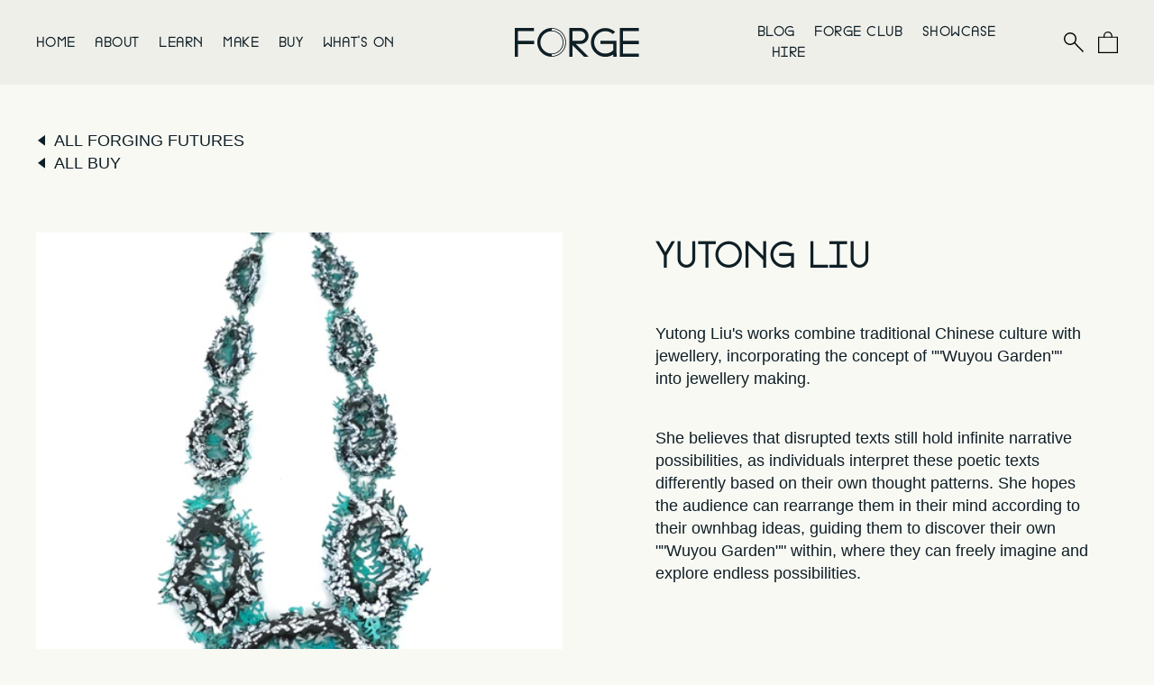

--- FILE ---
content_type: text/html; charset=utf-8
request_url: https://theforgespace.com/products/yutong-liu
body_size: 23416
content:
<!doctype html>
<html lang="en">
  <head>
    <meta charset="utf-8">
    <meta http-equiv="X-UA-Compatible" content="IE=edge">
    <meta name="viewport" content="width=device-width,initial-scale=1">

    <link rel="preconnect" href="https://cdn.shopify.com" crossorigin>
    <link rel="stylesheet" href="https://use.typekit.net/uxu2hpb.css">
    <link rel="preload" href="//theforgespace.com/cdn/shop/t/2/assets/bundle.css?v=142368387180627138151721505398" as="style">
    <link rel="preload" href="//theforgespace.com/cdn/shop/t/2/assets/bundle.js?v=131720621760271066411635855146" as="script">

    <title>Yutong Liu</title>
    <meta content="Yutong Liu" property="og:title"><link rel="icon" type="image/png" href="//theforgespace.com/cdn/shop/files/FORGE_Favicon_32x32.png?v=1633546875">
  
  <meta property="og:site_name" content="FORGE">
  <meta property="og:url" content="https://theforgespace.com/products/yutong-liu">
  <meta property="og:title" content="Yutong Liu">
  <meta property="og:type" content="product">
  <meta property="og:description" content="Yutong Liu&#39;s works combine traditional Chinese culture with jewellery, incorporating the concept of &quot;&quot;Wuyou Garden&quot;&quot; into jewellery making. She believes that disrupted texts still hold infinite narrative possibilities, as individuals interpret these poetic texts differently based on their own thought patterns. She hope"><meta property="og:image" content="http://theforgespace.com/cdn/shop/files/YutongLiu.jpg?v=1722595185">
    <meta property="og:image:secure_url" content="https://theforgespace.com/cdn/shop/files/YutongLiu.jpg?v=1722595185">
    <meta property="og:image:width" content="2419">
    <meta property="og:image:height" content="2419"><meta property="og:price:amount" content="0.00">
    <meta property="og:price:currency" content="GBP"><meta name="twitter:site" content="//theforgespace.com/cdn/shop/files/YutongLiu.jpg?v=1722595185"><meta name="twitter:card" content="summary_large_image">
  <meta name="twitter:title" content="Yutong Liu">
  <meta name="twitter:description" content="Yutong Liu&#39;s works combine traditional Chinese culture with jewellery, incorporating the concept of &quot;&quot;Wuyou Garden&quot;&quot; into jewellery making. She believes that disrupted texts still hold infinite narrative possibilities, as individuals interpret these poetic texts differently based on their own thought patterns. She hope">

    <link href="//theforgespace.com/cdn/shop/t/2/assets/bundle.css?v=142368387180627138151721505398" rel="stylesheet" type="text/css" media="all" />

    <!-- header hook for Shopify plugins -->
    <script>window.performance && window.performance.mark && window.performance.mark('shopify.content_for_header.start');</script><meta name="facebook-domain-verification" content="gtr9qjlf5q35enqvr068ydq2do1e2s">
<meta name="facebook-domain-verification" content="m58ahy35r2chzpxwzdvjq5iahppc1x">
<meta name="google-site-verification" content="nRnISDFigfDymJGKt5hxb2cMeKmq80POWZ5UHOqTXRA">
<meta id="shopify-digital-wallet" name="shopify-digital-wallet" content="/59589525680/digital_wallets/dialog">
<meta name="shopify-checkout-api-token" content="3028176e4cef55fbffee4190974e1e13">
<meta id="in-context-paypal-metadata" data-shop-id="59589525680" data-venmo-supported="false" data-environment="production" data-locale="en_US" data-paypal-v4="true" data-currency="GBP">
<link rel="alternate" type="application/json+oembed" href="https://theforgespace.com/products/yutong-liu.oembed">
<script async="async" src="/checkouts/internal/preloads.js?locale=en-GB"></script>
<link rel="preconnect" href="https://shop.app" crossorigin="anonymous">
<script async="async" src="https://shop.app/checkouts/internal/preloads.js?locale=en-GB&shop_id=59589525680" crossorigin="anonymous"></script>
<script id="apple-pay-shop-capabilities" type="application/json">{"shopId":59589525680,"countryCode":"GB","currencyCode":"GBP","merchantCapabilities":["supports3DS"],"merchantId":"gid:\/\/shopify\/Shop\/59589525680","merchantName":"FORGE","requiredBillingContactFields":["postalAddress","email"],"requiredShippingContactFields":["postalAddress","email"],"shippingType":"shipping","supportedNetworks":["visa","maestro","masterCard"],"total":{"type":"pending","label":"FORGE","amount":"1.00"},"shopifyPaymentsEnabled":true,"supportsSubscriptions":true}</script>
<script id="shopify-features" type="application/json">{"accessToken":"3028176e4cef55fbffee4190974e1e13","betas":["rich-media-storefront-analytics"],"domain":"theforgespace.com","predictiveSearch":true,"shopId":59589525680,"locale":"en"}</script>
<script>var Shopify = Shopify || {};
Shopify.shop = "info-809.myshopify.com";
Shopify.locale = "en";
Shopify.currency = {"active":"GBP","rate":"1.0"};
Shopify.country = "GB";
Shopify.theme = {"name":"FORGE Theme","id":127117197488,"schema_name":"Shopify Theme Lab","schema_version":"1.0.0","theme_store_id":796,"role":"main"};
Shopify.theme.handle = "null";
Shopify.theme.style = {"id":null,"handle":null};
Shopify.cdnHost = "theforgespace.com/cdn";
Shopify.routes = Shopify.routes || {};
Shopify.routes.root = "/";</script>
<script type="module">!function(o){(o.Shopify=o.Shopify||{}).modules=!0}(window);</script>
<script>!function(o){function n(){var o=[];function n(){o.push(Array.prototype.slice.apply(arguments))}return n.q=o,n}var t=o.Shopify=o.Shopify||{};t.loadFeatures=n(),t.autoloadFeatures=n()}(window);</script>
<script>
  window.ShopifyPay = window.ShopifyPay || {};
  window.ShopifyPay.apiHost = "shop.app\/pay";
  window.ShopifyPay.redirectState = null;
</script>
<script id="shop-js-analytics" type="application/json">{"pageType":"product"}</script>
<script defer="defer" async type="module" src="//theforgespace.com/cdn/shopifycloud/shop-js/modules/v2/client.init-shop-cart-sync_BT-GjEfc.en.esm.js"></script>
<script defer="defer" async type="module" src="//theforgespace.com/cdn/shopifycloud/shop-js/modules/v2/chunk.common_D58fp_Oc.esm.js"></script>
<script defer="defer" async type="module" src="//theforgespace.com/cdn/shopifycloud/shop-js/modules/v2/chunk.modal_xMitdFEc.esm.js"></script>
<script type="module">
  await import("//theforgespace.com/cdn/shopifycloud/shop-js/modules/v2/client.init-shop-cart-sync_BT-GjEfc.en.esm.js");
await import("//theforgespace.com/cdn/shopifycloud/shop-js/modules/v2/chunk.common_D58fp_Oc.esm.js");
await import("//theforgespace.com/cdn/shopifycloud/shop-js/modules/v2/chunk.modal_xMitdFEc.esm.js");

  window.Shopify.SignInWithShop?.initShopCartSync?.({"fedCMEnabled":true,"windoidEnabled":true});

</script>
<script>
  window.Shopify = window.Shopify || {};
  if (!window.Shopify.featureAssets) window.Shopify.featureAssets = {};
  window.Shopify.featureAssets['shop-js'] = {"shop-cart-sync":["modules/v2/client.shop-cart-sync_DZOKe7Ll.en.esm.js","modules/v2/chunk.common_D58fp_Oc.esm.js","modules/v2/chunk.modal_xMitdFEc.esm.js"],"init-fed-cm":["modules/v2/client.init-fed-cm_B6oLuCjv.en.esm.js","modules/v2/chunk.common_D58fp_Oc.esm.js","modules/v2/chunk.modal_xMitdFEc.esm.js"],"shop-cash-offers":["modules/v2/client.shop-cash-offers_D2sdYoxE.en.esm.js","modules/v2/chunk.common_D58fp_Oc.esm.js","modules/v2/chunk.modal_xMitdFEc.esm.js"],"shop-login-button":["modules/v2/client.shop-login-button_QeVjl5Y3.en.esm.js","modules/v2/chunk.common_D58fp_Oc.esm.js","modules/v2/chunk.modal_xMitdFEc.esm.js"],"pay-button":["modules/v2/client.pay-button_DXTOsIq6.en.esm.js","modules/v2/chunk.common_D58fp_Oc.esm.js","modules/v2/chunk.modal_xMitdFEc.esm.js"],"shop-button":["modules/v2/client.shop-button_DQZHx9pm.en.esm.js","modules/v2/chunk.common_D58fp_Oc.esm.js","modules/v2/chunk.modal_xMitdFEc.esm.js"],"avatar":["modules/v2/client.avatar_BTnouDA3.en.esm.js"],"init-windoid":["modules/v2/client.init-windoid_CR1B-cfM.en.esm.js","modules/v2/chunk.common_D58fp_Oc.esm.js","modules/v2/chunk.modal_xMitdFEc.esm.js"],"init-shop-for-new-customer-accounts":["modules/v2/client.init-shop-for-new-customer-accounts_C_vY_xzh.en.esm.js","modules/v2/client.shop-login-button_QeVjl5Y3.en.esm.js","modules/v2/chunk.common_D58fp_Oc.esm.js","modules/v2/chunk.modal_xMitdFEc.esm.js"],"init-shop-email-lookup-coordinator":["modules/v2/client.init-shop-email-lookup-coordinator_BI7n9ZSv.en.esm.js","modules/v2/chunk.common_D58fp_Oc.esm.js","modules/v2/chunk.modal_xMitdFEc.esm.js"],"init-shop-cart-sync":["modules/v2/client.init-shop-cart-sync_BT-GjEfc.en.esm.js","modules/v2/chunk.common_D58fp_Oc.esm.js","modules/v2/chunk.modal_xMitdFEc.esm.js"],"shop-toast-manager":["modules/v2/client.shop-toast-manager_DiYdP3xc.en.esm.js","modules/v2/chunk.common_D58fp_Oc.esm.js","modules/v2/chunk.modal_xMitdFEc.esm.js"],"init-customer-accounts":["modules/v2/client.init-customer-accounts_D9ZNqS-Q.en.esm.js","modules/v2/client.shop-login-button_QeVjl5Y3.en.esm.js","modules/v2/chunk.common_D58fp_Oc.esm.js","modules/v2/chunk.modal_xMitdFEc.esm.js"],"init-customer-accounts-sign-up":["modules/v2/client.init-customer-accounts-sign-up_iGw4briv.en.esm.js","modules/v2/client.shop-login-button_QeVjl5Y3.en.esm.js","modules/v2/chunk.common_D58fp_Oc.esm.js","modules/v2/chunk.modal_xMitdFEc.esm.js"],"shop-follow-button":["modules/v2/client.shop-follow-button_CqMgW2wH.en.esm.js","modules/v2/chunk.common_D58fp_Oc.esm.js","modules/v2/chunk.modal_xMitdFEc.esm.js"],"checkout-modal":["modules/v2/client.checkout-modal_xHeaAweL.en.esm.js","modules/v2/chunk.common_D58fp_Oc.esm.js","modules/v2/chunk.modal_xMitdFEc.esm.js"],"shop-login":["modules/v2/client.shop-login_D91U-Q7h.en.esm.js","modules/v2/chunk.common_D58fp_Oc.esm.js","modules/v2/chunk.modal_xMitdFEc.esm.js"],"lead-capture":["modules/v2/client.lead-capture_BJmE1dJe.en.esm.js","modules/v2/chunk.common_D58fp_Oc.esm.js","modules/v2/chunk.modal_xMitdFEc.esm.js"],"payment-terms":["modules/v2/client.payment-terms_Ci9AEqFq.en.esm.js","modules/v2/chunk.common_D58fp_Oc.esm.js","modules/v2/chunk.modal_xMitdFEc.esm.js"]};
</script>
<script>(function() {
  var isLoaded = false;
  function asyncLoad() {
    if (isLoaded) return;
    isLoaded = true;
    var urls = ["https:\/\/chimpstatic.com\/mcjs-connected\/js\/users\/ff5c546eccedf56f433616fcd\/41e0d04a447fba0d3eab85417.js?shop=info-809.myshopify.com"];
    for (var i = 0; i < urls.length; i++) {
      var s = document.createElement('script');
      s.type = 'text/javascript';
      s.async = true;
      s.src = urls[i];
      var x = document.getElementsByTagName('script')[0];
      x.parentNode.insertBefore(s, x);
    }
  };
  if(window.attachEvent) {
    window.attachEvent('onload', asyncLoad);
  } else {
    window.addEventListener('load', asyncLoad, false);
  }
})();</script>
<script id="__st">var __st={"a":59589525680,"offset":0,"reqid":"f5789744-cb9b-4c9f-8409-cccaa3e4382d-1769058414","pageurl":"theforgespace.com\/products\/yutong-liu","u":"5c3d24aa026d","p":"product","rtyp":"product","rid":7696373547184};</script>
<script>window.ShopifyPaypalV4VisibilityTracking = true;</script>
<script id="captcha-bootstrap">!function(){'use strict';const t='contact',e='account',n='new_comment',o=[[t,t],['blogs',n],['comments',n],[t,'customer']],c=[[e,'customer_login'],[e,'guest_login'],[e,'recover_customer_password'],[e,'create_customer']],r=t=>t.map((([t,e])=>`form[action*='/${t}']:not([data-nocaptcha='true']) input[name='form_type'][value='${e}']`)).join(','),a=t=>()=>t?[...document.querySelectorAll(t)].map((t=>t.form)):[];function s(){const t=[...o],e=r(t);return a(e)}const i='password',u='form_key',d=['recaptcha-v3-token','g-recaptcha-response','h-captcha-response',i],f=()=>{try{return window.sessionStorage}catch{return}},m='__shopify_v',_=t=>t.elements[u];function p(t,e,n=!1){try{const o=window.sessionStorage,c=JSON.parse(o.getItem(e)),{data:r}=function(t){const{data:e,action:n}=t;return t[m]||n?{data:e,action:n}:{data:t,action:n}}(c);for(const[e,n]of Object.entries(r))t.elements[e]&&(t.elements[e].value=n);n&&o.removeItem(e)}catch(o){console.error('form repopulation failed',{error:o})}}const l='form_type',E='cptcha';function T(t){t.dataset[E]=!0}const w=window,h=w.document,L='Shopify',v='ce_forms',y='captcha';let A=!1;((t,e)=>{const n=(g='f06e6c50-85a8-45c8-87d0-21a2b65856fe',I='https://cdn.shopify.com/shopifycloud/storefront-forms-hcaptcha/ce_storefront_forms_captcha_hcaptcha.v1.5.2.iife.js',D={infoText:'Protected by hCaptcha',privacyText:'Privacy',termsText:'Terms'},(t,e,n)=>{const o=w[L][v],c=o.bindForm;if(c)return c(t,g,e,D).then(n);var r;o.q.push([[t,g,e,D],n]),r=I,A||(h.body.append(Object.assign(h.createElement('script'),{id:'captcha-provider',async:!0,src:r})),A=!0)});var g,I,D;w[L]=w[L]||{},w[L][v]=w[L][v]||{},w[L][v].q=[],w[L][y]=w[L][y]||{},w[L][y].protect=function(t,e){n(t,void 0,e),T(t)},Object.freeze(w[L][y]),function(t,e,n,w,h,L){const[v,y,A,g]=function(t,e,n){const i=e?o:[],u=t?c:[],d=[...i,...u],f=r(d),m=r(i),_=r(d.filter((([t,e])=>n.includes(e))));return[a(f),a(m),a(_),s()]}(w,h,L),I=t=>{const e=t.target;return e instanceof HTMLFormElement?e:e&&e.form},D=t=>v().includes(t);t.addEventListener('submit',(t=>{const e=I(t);if(!e)return;const n=D(e)&&!e.dataset.hcaptchaBound&&!e.dataset.recaptchaBound,o=_(e),c=g().includes(e)&&(!o||!o.value);(n||c)&&t.preventDefault(),c&&!n&&(function(t){try{if(!f())return;!function(t){const e=f();if(!e)return;const n=_(t);if(!n)return;const o=n.value;o&&e.removeItem(o)}(t);const e=Array.from(Array(32),(()=>Math.random().toString(36)[2])).join('');!function(t,e){_(t)||t.append(Object.assign(document.createElement('input'),{type:'hidden',name:u})),t.elements[u].value=e}(t,e),function(t,e){const n=f();if(!n)return;const o=[...t.querySelectorAll(`input[type='${i}']`)].map((({name:t})=>t)),c=[...d,...o],r={};for(const[a,s]of new FormData(t).entries())c.includes(a)||(r[a]=s);n.setItem(e,JSON.stringify({[m]:1,action:t.action,data:r}))}(t,e)}catch(e){console.error('failed to persist form',e)}}(e),e.submit())}));const S=(t,e)=>{t&&!t.dataset[E]&&(n(t,e.some((e=>e===t))),T(t))};for(const o of['focusin','change'])t.addEventListener(o,(t=>{const e=I(t);D(e)&&S(e,y())}));const B=e.get('form_key'),M=e.get(l),P=B&&M;t.addEventListener('DOMContentLoaded',(()=>{const t=y();if(P)for(const e of t)e.elements[l].value===M&&p(e,B);[...new Set([...A(),...v().filter((t=>'true'===t.dataset.shopifyCaptcha))])].forEach((e=>S(e,t)))}))}(h,new URLSearchParams(w.location.search),n,t,e,['guest_login'])})(!0,!0)}();</script>
<script integrity="sha256-4kQ18oKyAcykRKYeNunJcIwy7WH5gtpwJnB7kiuLZ1E=" data-source-attribution="shopify.loadfeatures" defer="defer" src="//theforgespace.com/cdn/shopifycloud/storefront/assets/storefront/load_feature-a0a9edcb.js" crossorigin="anonymous"></script>
<script crossorigin="anonymous" defer="defer" src="//theforgespace.com/cdn/shopifycloud/storefront/assets/shopify_pay/storefront-65b4c6d7.js?v=20250812"></script>
<script data-source-attribution="shopify.dynamic_checkout.dynamic.init">var Shopify=Shopify||{};Shopify.PaymentButton=Shopify.PaymentButton||{isStorefrontPortableWallets:!0,init:function(){window.Shopify.PaymentButton.init=function(){};var t=document.createElement("script");t.src="https://theforgespace.com/cdn/shopifycloud/portable-wallets/latest/portable-wallets.en.js",t.type="module",document.head.appendChild(t)}};
</script>
<script data-source-attribution="shopify.dynamic_checkout.buyer_consent">
  function portableWalletsHideBuyerConsent(e){var t=document.getElementById("shopify-buyer-consent"),n=document.getElementById("shopify-subscription-policy-button");t&&n&&(t.classList.add("hidden"),t.setAttribute("aria-hidden","true"),n.removeEventListener("click",e))}function portableWalletsShowBuyerConsent(e){var t=document.getElementById("shopify-buyer-consent"),n=document.getElementById("shopify-subscription-policy-button");t&&n&&(t.classList.remove("hidden"),t.removeAttribute("aria-hidden"),n.addEventListener("click",e))}window.Shopify?.PaymentButton&&(window.Shopify.PaymentButton.hideBuyerConsent=portableWalletsHideBuyerConsent,window.Shopify.PaymentButton.showBuyerConsent=portableWalletsShowBuyerConsent);
</script>
<script data-source-attribution="shopify.dynamic_checkout.cart.bootstrap">document.addEventListener("DOMContentLoaded",(function(){function t(){return document.querySelector("shopify-accelerated-checkout-cart, shopify-accelerated-checkout")}if(t())Shopify.PaymentButton.init();else{new MutationObserver((function(e,n){t()&&(Shopify.PaymentButton.init(),n.disconnect())})).observe(document.body,{childList:!0,subtree:!0})}}));
</script>
<link id="shopify-accelerated-checkout-styles" rel="stylesheet" media="screen" href="https://theforgespace.com/cdn/shopifycloud/portable-wallets/latest/accelerated-checkout-backwards-compat.css" crossorigin="anonymous">
<style id="shopify-accelerated-checkout-cart">
        #shopify-buyer-consent {
  margin-top: 1em;
  display: inline-block;
  width: 100%;
}

#shopify-buyer-consent.hidden {
  display: none;
}

#shopify-subscription-policy-button {
  background: none;
  border: none;
  padding: 0;
  text-decoration: underline;
  font-size: inherit;
  cursor: pointer;
}

#shopify-subscription-policy-button::before {
  box-shadow: none;
}

      </style>

<script>window.performance && window.performance.mark && window.performance.mark('shopify.content_for_header.end');</script>
  <script src="https://cdn.shopify.com/extensions/019b20db-86ea-7f60-a5ac-efd39c1e2d01/appointment-booking-appointo-87/assets/appointo_bundle.js" type="text/javascript" defer="defer"></script>
<script src="https://cdn.shopify.com/extensions/019bc667-2093-7c4d-822b-2d871d90e9e3/tipo-appointment-booking-156/assets/tipo.booking.index.min.js" type="text/javascript" defer="defer"></script>
<link rel="canonical" href="https://theforgespace.com/products/yutong-liu">
<link href="https://monorail-edge.shopifysvc.com" rel="dns-prefetch">
<script>(function(){if ("sendBeacon" in navigator && "performance" in window) {try {var session_token_from_headers = performance.getEntriesByType('navigation')[0].serverTiming.find(x => x.name == '_s').description;} catch {var session_token_from_headers = undefined;}var session_cookie_matches = document.cookie.match(/_shopify_s=([^;]*)/);var session_token_from_cookie = session_cookie_matches && session_cookie_matches.length === 2 ? session_cookie_matches[1] : "";var session_token = session_token_from_headers || session_token_from_cookie || "";function handle_abandonment_event(e) {var entries = performance.getEntries().filter(function(entry) {return /monorail-edge.shopifysvc.com/.test(entry.name);});if (!window.abandonment_tracked && entries.length === 0) {window.abandonment_tracked = true;var currentMs = Date.now();var navigation_start = performance.timing.navigationStart;var payload = {shop_id: 59589525680,url: window.location.href,navigation_start,duration: currentMs - navigation_start,session_token,page_type: "product"};window.navigator.sendBeacon("https://monorail-edge.shopifysvc.com/v1/produce", JSON.stringify({schema_id: "online_store_buyer_site_abandonment/1.1",payload: payload,metadata: {event_created_at_ms: currentMs,event_sent_at_ms: currentMs}}));}}window.addEventListener('pagehide', handle_abandonment_event);}}());</script>
<script id="web-pixels-manager-setup">(function e(e,d,r,n,o){if(void 0===o&&(o={}),!Boolean(null===(a=null===(i=window.Shopify)||void 0===i?void 0:i.analytics)||void 0===a?void 0:a.replayQueue)){var i,a;window.Shopify=window.Shopify||{};var t=window.Shopify;t.analytics=t.analytics||{};var s=t.analytics;s.replayQueue=[],s.publish=function(e,d,r){return s.replayQueue.push([e,d,r]),!0};try{self.performance.mark("wpm:start")}catch(e){}var l=function(){var e={modern:/Edge?\/(1{2}[4-9]|1[2-9]\d|[2-9]\d{2}|\d{4,})\.\d+(\.\d+|)|Firefox\/(1{2}[4-9]|1[2-9]\d|[2-9]\d{2}|\d{4,})\.\d+(\.\d+|)|Chrom(ium|e)\/(9{2}|\d{3,})\.\d+(\.\d+|)|(Maci|X1{2}).+ Version\/(15\.\d+|(1[6-9]|[2-9]\d|\d{3,})\.\d+)([,.]\d+|)( \(\w+\)|)( Mobile\/\w+|) Safari\/|Chrome.+OPR\/(9{2}|\d{3,})\.\d+\.\d+|(CPU[ +]OS|iPhone[ +]OS|CPU[ +]iPhone|CPU IPhone OS|CPU iPad OS)[ +]+(15[._]\d+|(1[6-9]|[2-9]\d|\d{3,})[._]\d+)([._]\d+|)|Android:?[ /-](13[3-9]|1[4-9]\d|[2-9]\d{2}|\d{4,})(\.\d+|)(\.\d+|)|Android.+Firefox\/(13[5-9]|1[4-9]\d|[2-9]\d{2}|\d{4,})\.\d+(\.\d+|)|Android.+Chrom(ium|e)\/(13[3-9]|1[4-9]\d|[2-9]\d{2}|\d{4,})\.\d+(\.\d+|)|SamsungBrowser\/([2-9]\d|\d{3,})\.\d+/,legacy:/Edge?\/(1[6-9]|[2-9]\d|\d{3,})\.\d+(\.\d+|)|Firefox\/(5[4-9]|[6-9]\d|\d{3,})\.\d+(\.\d+|)|Chrom(ium|e)\/(5[1-9]|[6-9]\d|\d{3,})\.\d+(\.\d+|)([\d.]+$|.*Safari\/(?![\d.]+ Edge\/[\d.]+$))|(Maci|X1{2}).+ Version\/(10\.\d+|(1[1-9]|[2-9]\d|\d{3,})\.\d+)([,.]\d+|)( \(\w+\)|)( Mobile\/\w+|) Safari\/|Chrome.+OPR\/(3[89]|[4-9]\d|\d{3,})\.\d+\.\d+|(CPU[ +]OS|iPhone[ +]OS|CPU[ +]iPhone|CPU IPhone OS|CPU iPad OS)[ +]+(10[._]\d+|(1[1-9]|[2-9]\d|\d{3,})[._]\d+)([._]\d+|)|Android:?[ /-](13[3-9]|1[4-9]\d|[2-9]\d{2}|\d{4,})(\.\d+|)(\.\d+|)|Mobile Safari.+OPR\/([89]\d|\d{3,})\.\d+\.\d+|Android.+Firefox\/(13[5-9]|1[4-9]\d|[2-9]\d{2}|\d{4,})\.\d+(\.\d+|)|Android.+Chrom(ium|e)\/(13[3-9]|1[4-9]\d|[2-9]\d{2}|\d{4,})\.\d+(\.\d+|)|Android.+(UC? ?Browser|UCWEB|U3)[ /]?(15\.([5-9]|\d{2,})|(1[6-9]|[2-9]\d|\d{3,})\.\d+)\.\d+|SamsungBrowser\/(5\.\d+|([6-9]|\d{2,})\.\d+)|Android.+MQ{2}Browser\/(14(\.(9|\d{2,})|)|(1[5-9]|[2-9]\d|\d{3,})(\.\d+|))(\.\d+|)|K[Aa][Ii]OS\/(3\.\d+|([4-9]|\d{2,})\.\d+)(\.\d+|)/},d=e.modern,r=e.legacy,n=navigator.userAgent;return n.match(d)?"modern":n.match(r)?"legacy":"unknown"}(),u="modern"===l?"modern":"legacy",c=(null!=n?n:{modern:"",legacy:""})[u],f=function(e){return[e.baseUrl,"/wpm","/b",e.hashVersion,"modern"===e.buildTarget?"m":"l",".js"].join("")}({baseUrl:d,hashVersion:r,buildTarget:u}),m=function(e){var d=e.version,r=e.bundleTarget,n=e.surface,o=e.pageUrl,i=e.monorailEndpoint;return{emit:function(e){var a=e.status,t=e.errorMsg,s=(new Date).getTime(),l=JSON.stringify({metadata:{event_sent_at_ms:s},events:[{schema_id:"web_pixels_manager_load/3.1",payload:{version:d,bundle_target:r,page_url:o,status:a,surface:n,error_msg:t},metadata:{event_created_at_ms:s}}]});if(!i)return console&&console.warn&&console.warn("[Web Pixels Manager] No Monorail endpoint provided, skipping logging."),!1;try{return self.navigator.sendBeacon.bind(self.navigator)(i,l)}catch(e){}var u=new XMLHttpRequest;try{return u.open("POST",i,!0),u.setRequestHeader("Content-Type","text/plain"),u.send(l),!0}catch(e){return console&&console.warn&&console.warn("[Web Pixels Manager] Got an unhandled error while logging to Monorail."),!1}}}}({version:r,bundleTarget:l,surface:e.surface,pageUrl:self.location.href,monorailEndpoint:e.monorailEndpoint});try{o.browserTarget=l,function(e){var d=e.src,r=e.async,n=void 0===r||r,o=e.onload,i=e.onerror,a=e.sri,t=e.scriptDataAttributes,s=void 0===t?{}:t,l=document.createElement("script"),u=document.querySelector("head"),c=document.querySelector("body");if(l.async=n,l.src=d,a&&(l.integrity=a,l.crossOrigin="anonymous"),s)for(var f in s)if(Object.prototype.hasOwnProperty.call(s,f))try{l.dataset[f]=s[f]}catch(e){}if(o&&l.addEventListener("load",o),i&&l.addEventListener("error",i),u)u.appendChild(l);else{if(!c)throw new Error("Did not find a head or body element to append the script");c.appendChild(l)}}({src:f,async:!0,onload:function(){if(!function(){var e,d;return Boolean(null===(d=null===(e=window.Shopify)||void 0===e?void 0:e.analytics)||void 0===d?void 0:d.initialized)}()){var d=window.webPixelsManager.init(e)||void 0;if(d){var r=window.Shopify.analytics;r.replayQueue.forEach((function(e){var r=e[0],n=e[1],o=e[2];d.publishCustomEvent(r,n,o)})),r.replayQueue=[],r.publish=d.publishCustomEvent,r.visitor=d.visitor,r.initialized=!0}}},onerror:function(){return m.emit({status:"failed",errorMsg:"".concat(f," has failed to load")})},sri:function(e){var d=/^sha384-[A-Za-z0-9+/=]+$/;return"string"==typeof e&&d.test(e)}(c)?c:"",scriptDataAttributes:o}),m.emit({status:"loading"})}catch(e){m.emit({status:"failed",errorMsg:(null==e?void 0:e.message)||"Unknown error"})}}})({shopId: 59589525680,storefrontBaseUrl: "https://theforgespace.com",extensionsBaseUrl: "https://extensions.shopifycdn.com/cdn/shopifycloud/web-pixels-manager",monorailEndpoint: "https://monorail-edge.shopifysvc.com/unstable/produce_batch",surface: "storefront-renderer",enabledBetaFlags: ["2dca8a86"],webPixelsConfigList: [{"id":"475103408","configuration":"{\"config\":\"{\\\"pixel_id\\\":\\\"AW-11123212614\\\",\\\"target_country\\\":\\\"GB\\\",\\\"gtag_events\\\":[{\\\"type\\\":\\\"begin_checkout\\\",\\\"action_label\\\":\\\"AW-11123212614\\\/fZinCKyJ4ZgYEMaC-7cp\\\"},{\\\"type\\\":\\\"search\\\",\\\"action_label\\\":\\\"AW-11123212614\\\/xuoVCKaJ4ZgYEMaC-7cp\\\"},{\\\"type\\\":\\\"view_item\\\",\\\"action_label\\\":[\\\"AW-11123212614\\\/--GICKOJ4ZgYEMaC-7cp\\\",\\\"MC-JQKWNDLQCJ\\\"]},{\\\"type\\\":\\\"purchase\\\",\\\"action_label\\\":[\\\"AW-11123212614\\\/Y0TqCJ2J4ZgYEMaC-7cp\\\",\\\"MC-JQKWNDLQCJ\\\"]},{\\\"type\\\":\\\"page_view\\\",\\\"action_label\\\":[\\\"AW-11123212614\\\/i3oKCKCJ4ZgYEMaC-7cp\\\",\\\"MC-JQKWNDLQCJ\\\"]},{\\\"type\\\":\\\"add_payment_info\\\",\\\"action_label\\\":\\\"AW-11123212614\\\/y0gWCK-J4ZgYEMaC-7cp\\\"},{\\\"type\\\":\\\"add_to_cart\\\",\\\"action_label\\\":\\\"AW-11123212614\\\/wQU-CKmJ4ZgYEMaC-7cp\\\"}],\\\"enable_monitoring_mode\\\":false}\"}","eventPayloadVersion":"v1","runtimeContext":"OPEN","scriptVersion":"b2a88bafab3e21179ed38636efcd8a93","type":"APP","apiClientId":1780363,"privacyPurposes":[],"dataSharingAdjustments":{"protectedCustomerApprovalScopes":["read_customer_address","read_customer_email","read_customer_name","read_customer_personal_data","read_customer_phone"]}},{"id":"227573936","configuration":"{\"pixel_id\":\"356700499550185\",\"pixel_type\":\"facebook_pixel\",\"metaapp_system_user_token\":\"-\"}","eventPayloadVersion":"v1","runtimeContext":"OPEN","scriptVersion":"ca16bc87fe92b6042fbaa3acc2fbdaa6","type":"APP","apiClientId":2329312,"privacyPurposes":["ANALYTICS","MARKETING","SALE_OF_DATA"],"dataSharingAdjustments":{"protectedCustomerApprovalScopes":["read_customer_address","read_customer_email","read_customer_name","read_customer_personal_data","read_customer_phone"]}},{"id":"shopify-app-pixel","configuration":"{}","eventPayloadVersion":"v1","runtimeContext":"STRICT","scriptVersion":"0450","apiClientId":"shopify-pixel","type":"APP","privacyPurposes":["ANALYTICS","MARKETING"]},{"id":"shopify-custom-pixel","eventPayloadVersion":"v1","runtimeContext":"LAX","scriptVersion":"0450","apiClientId":"shopify-pixel","type":"CUSTOM","privacyPurposes":["ANALYTICS","MARKETING"]}],isMerchantRequest: false,initData: {"shop":{"name":"FORGE","paymentSettings":{"currencyCode":"GBP"},"myshopifyDomain":"info-809.myshopify.com","countryCode":"GB","storefrontUrl":"https:\/\/theforgespace.com"},"customer":null,"cart":null,"checkout":null,"productVariants":[{"price":{"amount":0.0,"currencyCode":"GBP"},"product":{"title":"Yutong Liu","vendor":"Amanda Mansell","id":"7696373547184","untranslatedTitle":"Yutong Liu","url":"\/products\/yutong-liu","type":""},"id":"43814728138928","image":{"src":"\/\/theforgespace.com\/cdn\/shop\/files\/YutongLiu.jpg?v=1722595185"},"sku":null,"title":"Default Title","untranslatedTitle":"Default Title"}],"purchasingCompany":null},},"https://theforgespace.com/cdn","fcfee988w5aeb613cpc8e4bc33m6693e112",{"modern":"","legacy":""},{"shopId":"59589525680","storefrontBaseUrl":"https:\/\/theforgespace.com","extensionBaseUrl":"https:\/\/extensions.shopifycdn.com\/cdn\/shopifycloud\/web-pixels-manager","surface":"storefront-renderer","enabledBetaFlags":"[\"2dca8a86\"]","isMerchantRequest":"false","hashVersion":"fcfee988w5aeb613cpc8e4bc33m6693e112","publish":"custom","events":"[[\"page_viewed\",{}],[\"product_viewed\",{\"productVariant\":{\"price\":{\"amount\":0.0,\"currencyCode\":\"GBP\"},\"product\":{\"title\":\"Yutong Liu\",\"vendor\":\"Amanda Mansell\",\"id\":\"7696373547184\",\"untranslatedTitle\":\"Yutong Liu\",\"url\":\"\/products\/yutong-liu\",\"type\":\"\"},\"id\":\"43814728138928\",\"image\":{\"src\":\"\/\/theforgespace.com\/cdn\/shop\/files\/YutongLiu.jpg?v=1722595185\"},\"sku\":null,\"title\":\"Default Title\",\"untranslatedTitle\":\"Default Title\"}}]]"});</script><script>
  window.ShopifyAnalytics = window.ShopifyAnalytics || {};
  window.ShopifyAnalytics.meta = window.ShopifyAnalytics.meta || {};
  window.ShopifyAnalytics.meta.currency = 'GBP';
  var meta = {"product":{"id":7696373547184,"gid":"gid:\/\/shopify\/Product\/7696373547184","vendor":"Amanda Mansell","type":"","handle":"yutong-liu","variants":[{"id":43814728138928,"price":0,"name":"Yutong Liu","public_title":null,"sku":null}],"remote":false},"page":{"pageType":"product","resourceType":"product","resourceId":7696373547184,"requestId":"f5789744-cb9b-4c9f-8409-cccaa3e4382d-1769058414"}};
  for (var attr in meta) {
    window.ShopifyAnalytics.meta[attr] = meta[attr];
  }
</script>
<script class="analytics">
  (function () {
    var customDocumentWrite = function(content) {
      var jquery = null;

      if (window.jQuery) {
        jquery = window.jQuery;
      } else if (window.Checkout && window.Checkout.$) {
        jquery = window.Checkout.$;
      }

      if (jquery) {
        jquery('body').append(content);
      }
    };

    var hasLoggedConversion = function(token) {
      if (token) {
        return document.cookie.indexOf('loggedConversion=' + token) !== -1;
      }
      return false;
    }

    var setCookieIfConversion = function(token) {
      if (token) {
        var twoMonthsFromNow = new Date(Date.now());
        twoMonthsFromNow.setMonth(twoMonthsFromNow.getMonth() + 2);

        document.cookie = 'loggedConversion=' + token + '; expires=' + twoMonthsFromNow;
      }
    }

    var trekkie = window.ShopifyAnalytics.lib = window.trekkie = window.trekkie || [];
    if (trekkie.integrations) {
      return;
    }
    trekkie.methods = [
      'identify',
      'page',
      'ready',
      'track',
      'trackForm',
      'trackLink'
    ];
    trekkie.factory = function(method) {
      return function() {
        var args = Array.prototype.slice.call(arguments);
        args.unshift(method);
        trekkie.push(args);
        return trekkie;
      };
    };
    for (var i = 0; i < trekkie.methods.length; i++) {
      var key = trekkie.methods[i];
      trekkie[key] = trekkie.factory(key);
    }
    trekkie.load = function(config) {
      trekkie.config = config || {};
      trekkie.config.initialDocumentCookie = document.cookie;
      var first = document.getElementsByTagName('script')[0];
      var script = document.createElement('script');
      script.type = 'text/javascript';
      script.onerror = function(e) {
        var scriptFallback = document.createElement('script');
        scriptFallback.type = 'text/javascript';
        scriptFallback.onerror = function(error) {
                var Monorail = {
      produce: function produce(monorailDomain, schemaId, payload) {
        var currentMs = new Date().getTime();
        var event = {
          schema_id: schemaId,
          payload: payload,
          metadata: {
            event_created_at_ms: currentMs,
            event_sent_at_ms: currentMs
          }
        };
        return Monorail.sendRequest("https://" + monorailDomain + "/v1/produce", JSON.stringify(event));
      },
      sendRequest: function sendRequest(endpointUrl, payload) {
        // Try the sendBeacon API
        if (window && window.navigator && typeof window.navigator.sendBeacon === 'function' && typeof window.Blob === 'function' && !Monorail.isIos12()) {
          var blobData = new window.Blob([payload], {
            type: 'text/plain'
          });

          if (window.navigator.sendBeacon(endpointUrl, blobData)) {
            return true;
          } // sendBeacon was not successful

        } // XHR beacon

        var xhr = new XMLHttpRequest();

        try {
          xhr.open('POST', endpointUrl);
          xhr.setRequestHeader('Content-Type', 'text/plain');
          xhr.send(payload);
        } catch (e) {
          console.log(e);
        }

        return false;
      },
      isIos12: function isIos12() {
        return window.navigator.userAgent.lastIndexOf('iPhone; CPU iPhone OS 12_') !== -1 || window.navigator.userAgent.lastIndexOf('iPad; CPU OS 12_') !== -1;
      }
    };
    Monorail.produce('monorail-edge.shopifysvc.com',
      'trekkie_storefront_load_errors/1.1',
      {shop_id: 59589525680,
      theme_id: 127117197488,
      app_name: "storefront",
      context_url: window.location.href,
      source_url: "//theforgespace.com/cdn/s/trekkie.storefront.1bbfab421998800ff09850b62e84b8915387986d.min.js"});

        };
        scriptFallback.async = true;
        scriptFallback.src = '//theforgespace.com/cdn/s/trekkie.storefront.1bbfab421998800ff09850b62e84b8915387986d.min.js';
        first.parentNode.insertBefore(scriptFallback, first);
      };
      script.async = true;
      script.src = '//theforgespace.com/cdn/s/trekkie.storefront.1bbfab421998800ff09850b62e84b8915387986d.min.js';
      first.parentNode.insertBefore(script, first);
    };
    trekkie.load(
      {"Trekkie":{"appName":"storefront","development":false,"defaultAttributes":{"shopId":59589525680,"isMerchantRequest":null,"themeId":127117197488,"themeCityHash":"16162231973008917439","contentLanguage":"en","currency":"GBP","eventMetadataId":"b56e0e52-b958-4c61-86b7-99949baaf300"},"isServerSideCookieWritingEnabled":true,"monorailRegion":"shop_domain","enabledBetaFlags":["65f19447"]},"Session Attribution":{},"S2S":{"facebookCapiEnabled":true,"source":"trekkie-storefront-renderer","apiClientId":580111}}
    );

    var loaded = false;
    trekkie.ready(function() {
      if (loaded) return;
      loaded = true;

      window.ShopifyAnalytics.lib = window.trekkie;

      var originalDocumentWrite = document.write;
      document.write = customDocumentWrite;
      try { window.ShopifyAnalytics.merchantGoogleAnalytics.call(this); } catch(error) {};
      document.write = originalDocumentWrite;

      window.ShopifyAnalytics.lib.page(null,{"pageType":"product","resourceType":"product","resourceId":7696373547184,"requestId":"f5789744-cb9b-4c9f-8409-cccaa3e4382d-1769058414","shopifyEmitted":true});

      var match = window.location.pathname.match(/checkouts\/(.+)\/(thank_you|post_purchase)/)
      var token = match? match[1]: undefined;
      if (!hasLoggedConversion(token)) {
        setCookieIfConversion(token);
        window.ShopifyAnalytics.lib.track("Viewed Product",{"currency":"GBP","variantId":43814728138928,"productId":7696373547184,"productGid":"gid:\/\/shopify\/Product\/7696373547184","name":"Yutong Liu","price":"0.00","sku":null,"brand":"Amanda Mansell","variant":null,"category":"","nonInteraction":true,"remote":false},undefined,undefined,{"shopifyEmitted":true});
      window.ShopifyAnalytics.lib.track("monorail:\/\/trekkie_storefront_viewed_product\/1.1",{"currency":"GBP","variantId":43814728138928,"productId":7696373547184,"productGid":"gid:\/\/shopify\/Product\/7696373547184","name":"Yutong Liu","price":"0.00","sku":null,"brand":"Amanda Mansell","variant":null,"category":"","nonInteraction":true,"remote":false,"referer":"https:\/\/theforgespace.com\/products\/yutong-liu"});
      }
    });


        var eventsListenerScript = document.createElement('script');
        eventsListenerScript.async = true;
        eventsListenerScript.src = "//theforgespace.com/cdn/shopifycloud/storefront/assets/shop_events_listener-3da45d37.js";
        document.getElementsByTagName('head')[0].appendChild(eventsListenerScript);

})();</script>
<script
  defer
  src="https://theforgespace.com/cdn/shopifycloud/perf-kit/shopify-perf-kit-3.0.4.min.js"
  data-application="storefront-renderer"
  data-shop-id="59589525680"
  data-render-region="gcp-us-east1"
  data-page-type="product"
  data-theme-instance-id="127117197488"
  data-theme-name="Shopify Theme Lab"
  data-theme-version="1.0.0"
  data-monorail-region="shop_domain"
  data-resource-timing-sampling-rate="10"
  data-shs="true"
  data-shs-beacon="true"
  data-shs-export-with-fetch="true"
  data-shs-logs-sample-rate="1"
  data-shs-beacon-endpoint="https://theforgespace.com/api/collect"
></script>
</head>

  <body class="f-body">
    <div id="app">
      <div id="shopify-section-header" class="shopify-section"><div class="fixed top-0 z-50 w-full" x-data="{
    hover: '',
    openMobile: false,
    searchInput: undefined,
    toggle: function(state) {
        this.hover = state;
    },
    disable: function() {
        if (this.hover !== 'search') {
            this.hover = '';
        }
    },
    disableSearch: function() {
        if (this.hover === 'search') {
            this.hover = '';
        }
    },
    check: function(state) {
        if (this.hover !== state && this.hover !== '') {
            return false;
        } else {
            return true;
        }
    },
    search: function() {
        if (this.hover !== 'search') {
            this.hover = 'search';
            setTimeout(() => {
                this.searchInput.focus();
            }, 100);
        } else {
            this.hover = '';
        }
    },
    init: function() {
        this.searchInput = this.$refs.searchInput;

        this.$watch('hover', (value) => {
            if (value !== '') {
                $store.header.on();
            } else {
                $store.header.off();
            }
        })
    }
}"
@mouseover.away="disable()"
@click.away="disableSearch(); openMobile = false"
@open-mobile-menu.window="openMobile = true">
    <header class="c-header bg-grey-400 f-detail py-6 z-40 transition-all duration-200" :class="hover !== '' ? 'pb-20' : ''">
        <div class="container">
            <div class="flex items-center justify-between">
                <div class="w-1/3">
                    <button @click="openMobile = !openMobile" class="block md:hidden font-solid"><span x-text="!openMobile ? 'MENU':'CLOSE'"></span></button>
                    <div class="hidden md:block space-x-4">
                        
                            <a href="/" class="font-solid inline-block relative z-50"
                                
                                    @mouseover="toggle('Home')"
                                
                                :class="check(`Home`) ? '': 'opacity-25'">
                                Home
                            </a>
                        
                            <a href="#" class="font-solid inline-block relative z-50"
                                
                                    @mouseover="toggle('About')"
                                
                                :class="check(`About`) ? '': 'opacity-25'">
                                About
                            </a>
                        
                            <a href="#" class="font-solid inline-block relative z-50"
                                
                                    @mouseover="toggle('LEARN')"
                                
                                :class="check(`LEARN`) ? '': 'opacity-25'">
                                LEARN
                            </a>
                        
                            <a href="#" class="font-solid inline-block relative z-50"
                                
                                    @mouseover="toggle('MAKE')"
                                
                                :class="check(`MAKE`) ? '': 'opacity-25'">
                                MAKE
                            </a>
                        
                            <a href="#" class="font-solid inline-block relative z-50"
                                
                                    @mouseover="toggle('BUY')"
                                
                                :class="check(`BUY`) ? '': 'opacity-25'">
                                BUY
                            </a>
                        
                            <a href="/collections/workshops" class="font-solid inline-block relative z-50"
                                
                                    @mouseover="toggle('')"
                                
                                :class="check(`What&#39;s On`) ? '': 'opacity-25'">
                                What&#39;s On
                            </a>
                        
                    </div>
                </div>
                <div class="w-1/3 flex justify-center">
                    <a href="/" class="text-black c-header__logo">
                        <svg class="fill-current" width="138" height="32" viewBox="0 0 138 32" fill="none" xmlns="http://www.w3.org/2000/svg">
    <g clip-path="url(#clip0)">
    <path d="M120 3.6V14.3H137.8V17.9H120V28.6H137.8V32H116.5V0H137.8V3.6H120Z" />
    <path d="M3.6 3.6V14.3H21.4V17.9H3.6V32H0V0H21.3V3.6H3.6Z" />
    <path d="M112.8 14.2H95.1V17.8H109.3V24.7L109.2 24.8C106.9 27.1 103.8 28.4 100.4 28.4C93.5 28.4 88 22.8 88 16C88 9.09998 93.6 3.59998 100.4 3.59998C103.6 3.59998 106.6 4.79998 108.8 6.89998L111.3 4.39998C108.4 1.69998 104.6 0.0999756 100.4 0.0999756C91.6 0.0999756 84.4 7.29998 84.4 16.1C84.4 24.9 91.6 32.1 100.4 32.1C103.7 32.1 106.7 31.1 109.3 29.4V32H112.9L112.8 14.2Z" />
    <path d="M72.8 17.8C77.8 17.8 81.8 13.8 81.8 8.9C81.8 4 77.8 0 72.9 0H60.5V32H64V19.2L76.8 32H81.8L67.6 17.8H72.8ZM64 3.6H72.9C75.8 3.6 78.2 6 78.2 8.9C78.2 11.8 75.8 14.2 72.9 14.2H64V3.6Z" />
    <path d="M40.9 0C32.1 0 24.9 7.2 24.9 16C24.9 24.8 32.1 32 40.9 32C49.7 32 56.9 24.8 56.9 16C56.8 7.2 49.7 0 40.9 0ZM28.4 16C28.4 9.1 34 3.6 40.8 3.6C47.7 3.6 53.2 9.2 53.2 16C53.2 22.9 47.6 28.4 40.8 28.4C34 28.4 28.4 22.9 28.4 16ZM40.9 31.2V29.2C48.2 29.2 54.1 23.3 54.1 16C54.1 8.7 48.2 2.8 40.9 2.8V0.8C49.2 0.8 56 7.6 56 16C56 24.4 49.2 31.2 40.9 31.2Z" />
    </g>
    <defs>
    <clipPath id="clip0">
    <rect width="137.8" height="32" fill="white"/>
    </clipPath>
    </defs>
</svg>

                    </a>
                </div>
                <div class="w-1/3 flex justify-end">
                    <div class="hidden md:block space-x-4">
                        
                            <a href="/blogs/news" class="font-solid inline-block relative z-50"
                                
                                    @mouseover="toggle('')"
                                
                                :class="check(`right-Blog`) ? '': 'opacity-25'">
                                Blog
                            </a>
                        
                            <a href="#" class="font-solid inline-block relative z-50"
                                
                                    @mouseover="toggle('right-Forge Club')"
                                
                                :class="check(`right-Forge Club`) ? '': 'opacity-25'">
                                Forge Club
                            </a>
                        
                            <a href="#" class="font-solid inline-block relative z-50"
                                
                                    @mouseover="toggle('right-Showcase')"
                                
                                :class="check(`right-Showcase`) ? '': 'opacity-25'">
                                Showcase
                            </a>
                        
                            <a href="#" class="font-solid inline-block relative z-50"
                                
                                    @mouseover="toggle('right-Hire')"
                                
                                :class="check(`right-Hire`) ? '': 'opacity-25'">
                                Hire
                            </a>
                        
                    </div>
                    <div class="c-header__icons flex items-center space-x-4 justify-end">
                        <button @click="search()" class="f-detail"><svg xmlns="http://www.w3.org/2000/svg" viewBox="0 0 22.88 22.98">
    <path d="M7.32,14.64a7.32,7.32,0,1,1,7.32-7.32A7.32,7.32,0,0,1,7.32,14.64Zm0-13.14a5.82,5.82,0,1,0,5.82,5.82A5.83,5.83,0,0,0,7.32,1.5Z" />
    <rect x="16.56" y="9.93" width="1.5" height="14.55" transform="translate(-7.1 16.77) rotate(-43.82)" />
</svg></button>
                        <button @click="$store.sidecart.toggle()" class="f-detail c-header__bag">
                            <svg xmlns="http://www.w3.org/2000/svg" viewBox="0 0 26.52 29.82">
    <path d="M26.52,29.82H0V7H26.52Zm-25-1.5H25V8.54H1.5Z" />
    <path d="M8.79,8.43H7.29V5.87A5.88,5.88,0,0,1,13.16,0h0a5.82,5.82,0,0,1,3.3,1,5.73,5.73,0,0,1,1.05.92A5.82,5.82,0,0,1,19,5.87V8.43h-1.5V5.87a4.39,4.39,0,0,0-1.12-2.93,4.65,4.65,0,0,0-.79-.68,4.28,4.28,0,0,0-2.45-.76h0A4.37,4.37,0,0,0,8.79,5.87Z" />
</svg>
                            <div class="header-bag__notification transition duration-200" :class="$store.sidecart.total > 0 ? 'opacity-100': 'opacity-0'" x-cloak>
                                <p x-text="$store.sidecart.total"></p>
                            </div>
                        </button>
                    </div>
                </div>
            </div>
        </div>
    </header>

    <!-- Mobile Menu -->
    <div class="absolute top-full left-0 w-full bg-grey-400 pt-4 pb-8 mobile-menu" x-show="openMobile" x-cloak x-transition:enter="transition ease-out duration-200" x-transition:enter-start="opacity-0 transform translate-x-2" x-transition:enter-end="opacity-100 transform translate-x-0" x-transition:leave="transition ease-in duration-200" x-transition:leave-start="opacity-100 transform translate-x-0" x-transition:leave-end="opacity-0 transform translate-x-2">
        <div class="container">
            <!-- Main Menu -->
            
                
                    <a href="/" class="font-solid uppercase block relative z-50 parent-menu">Home</a>
                
                
                    <ul class="sub-menu">
                        
                            <li><a href="https://theforgespace.com/pages/contact" class="font-solid uppercase">CONTACT</a>
                                
                            </li>
                        
                    </ul>
                
            
                
                    <span class="font-solid f-body-sm mt-4 text-grey-600 uppercase block relative cursor-pointer z-50 parent-menu">About</span>
                
                
                    <ul class="sub-menu">
                        
                            <li><a href="/pages/about" class="font-solid uppercase">Our Story</a>
                                
                            </li>
                        
                            <li><a href="/pages/the-space" class="font-solid uppercase">The Space</a>
                                
                            </li>
                        
                            <li><a href="/pages/forge-family" class="font-solid uppercase">FORGE Family</a>
                                
                            </li>
                        
                            <li><a href="/pages/work-with-us" class="font-solid uppercase">Work with us</a>
                                
                            </li>
                        
                    </ul>
                
            
                
                    <span class="font-solid f-body-sm mt-4 text-grey-600 uppercase block relative cursor-pointer z-50 parent-menu">LEARN</span>
                
                
                    <ul class="sub-menu">
                        
                            <li><a href="/pages/about-learn" class="font-solid uppercase">About Learn</a>
                                
                            </li>
                        
                            <li><a href="/collections/learn-with-us" class="font-solid uppercase">BOOK LEARN</a>
                                
                            </li>
                        
                            <li><a href="/pages/mentoring" class="font-solid uppercase">Mentoring</a>
                                
                            </li>
                        
                    </ul>
                
            
                
                    <span class="font-solid f-body-sm mt-4 text-grey-600 uppercase block relative cursor-pointer z-50 parent-menu">MAKE</span>
                
                
                    <ul class="sub-menu">
                        
                            <li><a href="/pages/about-make" class="font-solid uppercase">About Make</a>
                                
                            </li>
                        
                            <li><a href="/collections/make-with-us" class="font-solid uppercase">BOOK MAKE</a>
                                
                            </li>
                        
                            <li><a href="/pages/bespoke-workshop" class="font-solid uppercase">Bespoke Workshops</a>
                                
                            </li>
                        
                    </ul>
                
            
                
                    <span class="font-solid f-body-sm mt-4 text-grey-600 uppercase block relative cursor-pointer z-50 parent-menu">BUY</span>
                
                
                    <ul class="sub-menu">
                        
                            <li><a href="/pages/about-buy" class="font-solid uppercase">About Buy</a>
                                
                            </li>
                        
                            <li><a href="/collections/buy-with-us" class="font-solid uppercase">BUY JEWELLERY</a>
                                
                            </li>
                        
                            <li><a href="/pages/bespoke-jewellery" class="font-solid uppercase">Commission</a>
                                
                            </li>
                        
                    </ul>
                
            
                
                    <a href="/collections/workshops" class="font-solid uppercase block relative z-50 parent-menu-link">What&#39;s On</a>
                
                
            
            <!-- Right Menu -->
            
                
                    <a href="/blogs/news" class="font-solid uppercase block relative z-50 parent-menu-link">Blog</a>
                
                
            
                
                    <span class="font-solid f-body-sm mt-4 text-grey-600 uppercase block relative cursor-pointer z-50 parent-menu">Forge Club</span>
                
                
                    <ul class="sub-menu">
                        
                            <li><a href="/collections/meet-our-members" class="font-solid uppercase">Our Members</a>
                                
                            </li>
                        
                            <li><a href="/pages/memberships" class="font-solid uppercase">Become a Member</a>
                                
                            </li>
                        
                    </ul>
                
            
                
                    <span class="font-solid f-body-sm mt-4 text-grey-600 uppercase block relative cursor-pointer z-50 parent-menu">Showcase</span>
                
                
                    <ul class="sub-menu">
                        
                            <li><a href="/collections/buy-with-us" class="font-solid uppercase">All Showcases</a>
                                
                            </li>
                        
                            <li><a href="/pages/apply-to-showcase" class="font-solid uppercase">Apply to Showcase</a>
                                
                            </li>
                        
                    </ul>
                
            
                
                    <span class="font-solid f-body-sm mt-4 text-grey-600 uppercase block relative cursor-pointer z-50 parent-menu">Hire</span>
                
                
                    <ul class="sub-menu">
                        
                            <li><a href="/pages/services" class="font-solid uppercase">Facilities</a>
                                
                            </li>
                        
                            <li><a href="/pages/venue-hire" class="font-solid uppercase">Venue</a>
                                
                            </li>
                        
                    </ul>
                
            
            <span class="font-solid f-body-sm mt-4 text-grey-600 uppercase block relative cursor-pointer z-50">Follow Us</span>
            <p class="font-solid uppercase block relative z-50 my-1">@THEFORGESPACE</p>
            <div class="flex space-x-2 social-icons">
                
                    <a href="https://www.instagram.com/theforgespace/?hl=en" class="text-black" target="_blank">
                        
                            <svg class="fill-current" width="26" height="26" viewBox="0 0 26 26" fill="none" xmlns="http://www.w3.org/2000/svg">
    <path d="M19.623 7.76904C19.323 7.06904 18.723 6.46919 18.023 6.16919C17.523 5.96919 16.923 5.86914 16.423 5.86914C15.523 5.86914 15.223 5.76904 12.923 5.76904C10.623 5.76904 10.323 5.76914 9.423 5.86914C8.923 5.86914 8.323 5.96919 7.823 6.16919C7.123 6.46919 6.523 7.06904 6.223 7.76904C6.023 8.26904 5.923 8.86914 5.923 9.36914C5.923 10.2691 5.823 10.5691 5.823 12.8691C5.823 15.1691 5.823 15.4691 5.923 16.3691C5.923 16.8691 6.023 17.469 6.223 17.969C6.523 18.669 7.123 19.2691 7.823 19.5691C8.323 19.7691 8.923 19.8691 9.423 19.8691C10.323 19.8691 10.623 19.8691 12.923 19.8691C15.223 19.8691 15.523 19.8691 16.423 19.8691C16.923 19.8691 17.523 19.7691 18.023 19.5691C18.723 19.2691 19.323 18.669 19.623 17.969C19.823 17.469 19.923 16.8691 19.923 16.3691C19.923 15.4691 19.923 15.1691 19.923 12.8691C19.923 10.5691 19.923 10.2691 19.923 9.36914C19.823 8.86914 19.723 8.36904 19.623 7.76904ZM12.923 17.269C10.523 17.269 8.523 15.2691 8.523 12.8691C8.523 10.4691 10.523 8.46899 12.923 8.46899C15.323 8.46899 17.323 10.4691 17.323 12.8691C17.323 15.2691 15.323 17.269 12.923 17.269ZM17.423 9.36914C16.823 9.36914 16.423 8.86914 16.423 8.36914C16.423 7.86914 16.923 7.36914 17.423 7.36914C17.923 7.36914 18.423 7.86914 18.423 8.36914C18.523 8.86914 18.023 9.36914 17.423 9.36914Z" />
    <path d="M12.923 9.96899C11.323 9.96899 10.023 11.2691 10.023 12.8691C10.023 14.4691 11.323 15.769 12.923 15.769C14.523 15.769 15.823 14.4691 15.823 12.8691C15.723 11.2691 14.423 10.069 12.923 9.96899Z" />
    <path d="M22.123 -0.0310059H3.723L0.0230026 3.66919V22.0691L3.723 25.769H22.123L25.823 22.0691V3.66919L22.123 -0.0310059ZM21.423 16.469C21.423 17.169 21.323 17.8691 21.023 18.5691C20.623 19.7691 19.623 20.6691 18.523 21.0691C17.823 21.3691 17.123 21.469 16.423 21.469C15.523 21.469 15.223 21.5691 12.923 21.5691C10.623 21.5691 10.323 21.569 9.423 21.469C8.723 21.469 8.023 21.3691 7.323 21.0691C6.123 20.6691 5.223 19.6691 4.823 18.5691C4.523 17.8691 4.423 17.169 4.423 16.469C4.423 15.569 4.323 15.269 4.323 12.969C4.323 10.669 4.323 10.369 4.423 9.46899C4.423 8.76899 4.523 8.06914 4.823 7.36914C5.223 6.16914 6.223 5.26914 7.323 4.86914C8.023 4.56914 8.723 4.46899 9.423 4.46899C10.323 4.46899 10.623 4.36914 12.923 4.36914C15.223 4.36914 15.523 4.36899 16.423 4.46899C17.123 4.46899 17.823 4.56914 18.523 4.86914C19.723 5.26914 20.623 6.26914 21.023 7.36914C21.323 8.06914 21.423 8.76899 21.423 9.46899C21.423 10.369 21.523 10.669 21.523 12.969C21.523 15.269 21.423 15.469 21.423 16.469Z" />
</svg>

                        
                    </a>
                
                    <a href="https://twitter.com/theforgespace" class="text-black" target="_blank">
                        
                            <svg class="fill-current" width="39" height="26" viewBox="0 0 39 26" fill="none" xmlns="http://www.w3.org/2000/svg">
    <path d="M19.321 -0.0310059C8.621 -0.0310059 0.0209961 5.76914 0.0209961 12.8691C0.0209961 19.9691 8.721 25.769 19.321 25.769C29.921 25.769 38.621 19.9691 38.621 12.8691C38.621 5.76914 30.021 -0.0310059 19.321 -0.0310059ZM28.621 7.26904C28.221 7.86904 27.621 8.46914 27.021 8.86914C26.921 8.96914 26.821 9.06919 26.821 9.16919C26.821 10.0692 26.721 10.969 26.521 11.769C25.921 14.669 24.221 17.169 21.821 18.769C20.521 19.669 18.921 20.269 17.321 20.469C15.621 20.669 14.021 20.5691 12.421 20.0691C11.621 19.7691 10.821 19.469 10.021 18.969C9.921 18.969 9.921 18.8691 9.821 18.8691V18.769C11.821 18.969 13.821 18.3692 15.421 17.1692C13.821 17.0692 12.321 15.969 11.821 14.469C12.321 14.569 12.921 14.4691 13.421 14.3691C12.521 14.1691 11.821 13.669 11.321 12.969C10.721 12.269 10.421 11.369 10.521 10.469C11.021 10.769 11.621 10.869 12.221 10.969C10.621 9.76899 10.121 7.56904 11.021 5.76904C11.321 6.06904 11.621 6.36919 11.921 6.66919C13.821 8.56919 16.321 9.66904 18.921 9.76904H19.021V8.76904C19.021 6.96904 20.321 5.36909 22.121 5.06909C23.321 4.76909 24.521 5.16899 25.421 5.96899C25.621 6.16899 25.821 6.16909 26.021 6.06909C26.621 5.86909 27.121 5.66899 27.721 5.46899C27.821 5.36899 28.021 5.36904 28.121 5.26904C27.821 6.06904 27.321 6.76914 26.621 7.36914C27.321 7.26914 27.921 7.16914 28.621 6.86914C28.721 7.16914 28.721 7.16904 28.621 7.26904Z" />
</svg>

                        
                    </a>
                
                    <a href="https://www.facebook.com/theforgespace" class="text-black" target="_blank">
                        
                            <svg class="fill-current" width="26" height="26" viewBox="0 0 26 26" fill="none" xmlns="http://www.w3.org/2000/svg">
    <path d="M23.2 -0.0310059H2.6C1.2 -0.0310059 0 1.16909 0 2.56909V23.1692C0 24.5692 1.2 25.769 2.6 25.769H23.2C24.6 25.769 25.8 24.5692 25.8 23.1692V2.56909C25.8 1.16909 24.6 -0.0310059 23.2 -0.0310059ZM14.2 21.469V15.469H16.2L16.6 12.969H14.2V11.3691C14.1 10.6691 14.6 10.069 15.3 9.96899C15.4 9.96899 15.5 9.96899 15.6 9.96899H16.7V7.86914C16.1 7.76914 15.4 7.66919 14.8 7.66919C13.1 7.56919 11.7 8.76899 11.5 10.469C11.5 10.669 11.5 10.8691 11.5 11.0691V12.969H9.3V15.469H11.5V21.469C6.8 20.769 3.6 16.2691 4.3 11.5691C5 6.86909 9.5 3.66914 14.2 4.36914C18.9 5.06914 22.1 9.56904 21.4 14.269C20.8 17.969 17.9 20.869 14.2 21.469Z" />
</svg>

                        
                    </a>
                
            </div>
        </div>
    </div>

    <!-- Submenus for Desktop Main Menu -->
    
        
            <div class="absolute bottom-7 w-full z-30 flex" x-show="hover === 'Home'" x-transition:enter="transition ease-out duration-300 delay-200" x-transition:enter-start="opacity-0" x-transition:enter-end="opacity-1" x-cloak>
                <div class="container space-x-6">
                    
                        <a href="https://theforgespace.com/pages/contact" class="font-solid uppercase f-body-sm">CONTACT</a>
                    
                </div>
            </div>
        
    
        
            <div class="absolute bottom-7 w-full z-30 flex" x-show="hover === 'About'" x-transition:enter="transition ease-out duration-300 delay-200" x-transition:enter-start="opacity-0" x-transition:enter-end="opacity-1" x-cloak>
                <div class="container space-x-6">
                    
                        <a href="/pages/about" class="font-solid uppercase f-body-sm">Our Story</a>
                    
                        <a href="/pages/the-space" class="font-solid uppercase f-body-sm">The Space</a>
                    
                        <a href="/pages/forge-family" class="font-solid uppercase f-body-sm">FORGE Family</a>
                    
                        <a href="/pages/work-with-us" class="font-solid uppercase f-body-sm">Work with us</a>
                    
                </div>
            </div>
        
    
        
            <div class="absolute bottom-7 w-full z-30 flex" x-show="hover === 'LEARN'" x-transition:enter="transition ease-out duration-300 delay-200" x-transition:enter-start="opacity-0" x-transition:enter-end="opacity-1" x-cloak>
                <div class="container space-x-6">
                    
                        <a href="/pages/about-learn" class="font-solid uppercase f-body-sm">About Learn</a>
                    
                        <a href="/collections/learn-with-us" class="font-solid uppercase f-body-sm">BOOK LEARN</a>
                    
                        <a href="/pages/mentoring" class="font-solid uppercase f-body-sm">Mentoring</a>
                    
                </div>
            </div>
        
    
        
            <div class="absolute bottom-7 w-full z-30 flex" x-show="hover === 'MAKE'" x-transition:enter="transition ease-out duration-300 delay-200" x-transition:enter-start="opacity-0" x-transition:enter-end="opacity-1" x-cloak>
                <div class="container space-x-6">
                    
                        <a href="/pages/about-make" class="font-solid uppercase f-body-sm">About Make</a>
                    
                        <a href="/collections/make-with-us" class="font-solid uppercase f-body-sm">BOOK MAKE</a>
                    
                        <a href="/pages/bespoke-workshop" class="font-solid uppercase f-body-sm">Bespoke Workshops</a>
                    
                </div>
            </div>
        
    
        
            <div class="absolute bottom-7 w-full z-30 flex" x-show="hover === 'BUY'" x-transition:enter="transition ease-out duration-300 delay-200" x-transition:enter-start="opacity-0" x-transition:enter-end="opacity-1" x-cloak>
                <div class="container space-x-6">
                    
                        <a href="/pages/about-buy" class="font-solid uppercase f-body-sm">About Buy</a>
                    
                        <a href="/collections/buy-with-us" class="font-solid uppercase f-body-sm">BUY JEWELLERY</a>
                    
                        <a href="/pages/bespoke-jewellery" class="font-solid uppercase f-body-sm">Commission</a>
                    
                </div>
            </div>
        
    
        
    

    <!-- Submenus for Desktop Right Menu -->
    
        
    
        
            <div class="absolute bottom-7 w-full z-30 flex" x-show="hover === 'right-Forge Club'" x-transition:enter="transition ease-out duration-300 delay-200" x-transition:enter-start="opacity-0" x-transition:enter-end="opacity-1" x-cloak>
                <div class="container flex space-x-6 justify-end">
                    
                        <a href="/collections/meet-our-members" class="font-solid uppercase f-body-sm">Our Members</a>
                    
                        <a href="/pages/memberships" class="font-solid uppercase f-body-sm">Become a Member</a>
                    
                </div>
            </div>
        
    
        
            <div class="absolute bottom-7 w-full z-30 flex" x-show="hover === 'right-Showcase'" x-transition:enter="transition ease-out duration-300 delay-200" x-transition:enter-start="opacity-0" x-transition:enter-end="opacity-1" x-cloak>
                <div class="container flex space-x-6 justify-end">
                    
                        <a href="/collections/buy-with-us" class="font-solid uppercase f-body-sm">All Showcases</a>
                    
                        <a href="/pages/apply-to-showcase" class="font-solid uppercase f-body-sm">Apply to Showcase</a>
                    
                </div>
            </div>
        
    
        
            <div class="absolute bottom-7 w-full z-30 flex" x-show="hover === 'right-Hire'" x-transition:enter="transition ease-out duration-300 delay-200" x-transition:enter-start="opacity-0" x-transition:enter-end="opacity-1" x-cloak>
                <div class="container flex space-x-6 justify-end">
                    
                        <a href="/pages/services" class="font-solid uppercase f-body-sm">Facilities</a>
                    
                        <a href="/pages/venue-hire" class="font-solid uppercase f-body-sm">Venue</a>
                    
                </div>
            </div>
        
    

    <!-- Search Functionality -->
    <div class="absolute bottom-7 w-full z-30 flex" x-show="hover === 'search'" x-transition:enter="transition ease-out duration-300 delay-200" x-transition:enter-start="opacity-0" x-transition:enter-end="opacity-1" x-cloak>
        <div class="container space-x-6">
            <form action="/search">
                <input x-ref="searchInput" type="text" placeholder="Search..." aria-label="Search Website" class="w-full md:w-1/2 bg-grey-400 font-solid f-body-sm uppercase focus:outline-none placeholder-black" name="q" value="">
            </form>
        </div>
    </div>
</div>


</div>

      <main id="main" role="main">
        <div id="shopify-section-template--15128688165040__main" class="shopify-section"><style>
.o-flickity-nav-btn {
    background-color: transparent !important; /* No fill by default */
    border: 2px solid #ff5a2d !important; /* Set the border color to match the dot color */
    border-radius: 50%; /* Make the dots circular */
    width: 20px; /* Adjust the size to be larger */
    height: 20px; /* Adjust the size to be larger */
    display: inline-block;
    margin: 0 0.5px; /* Reduce the margin to bring dots closer together */
    transition: background-color 0.3s, border-color 0.3s; /* Smooth transition for hover effects */
}

.o-flickity-nav-btn.active {
    background-color: #ff5a2d !important; /* Change the color of the active dot */
    border: 2px solid #ff5a2d !important; /* Change the border color of the active dot */
}

.o-flickity-nav-btn:hover {
    background-color: #ff5a2d !important; /* Change the color on hover */
    border: 2px solid #ff5a2d !important; /* Change the border color on hover */
}
</style>

<section class="c-product-main mt-header bg-grey-200 py-16 flex items-center">
    <div class="container">

        <aside x-data="{
            back: function(event) {
                if (event.dataset.source) {
                    window.location.href = '/collections/' + event.dataset.source;
                } else {
                    window.location.href = '/collections/jewellery';
                }
            }
        }">

            <!-- Collection Assignments -->
            
            
            
            
            
            
            
            
            
            
            
            
            
            
            
            
            
            
            

            

            

            <!-- Back Button -->
            <button
                @click="back(event.target)"
                class="flex items-center space-x-4 text-black font-body focus:outline-none c-product-back"
                
                    data-source="forging-futures"
                
            >
                ALL
                
                    FORGING FUTURES
                
            </button>

            <!-- Add second back button for specific collections to go back to Workshops -->
            

        <!-- Add second back button for specific collections to go back to LearnWithUs -->
            

        <!-- Add second back button for specific collections to go back to BuyWithUs -->
            
                <button
                    @click="window.location.href = '/collections/buy-with-us'"
                    class="flex items-center space-x-4 text-black font-body focus:outline-none c-product-back"
                >
                    ALL BUY
                </button>
            
        </aside>

        <article class="cols-container mt-16 space-y-6 lg:space-y-0">
            <div class="cols-6">
                <div class="w-full overflow-scroll lg:overflow-hidden">
                    <div class="overflow-scroll lg:overflow-hidden" style="--aspect-ratio: (1/1)">
                        
                            
                            <img src="//theforgespace.com/cdn/shop/files/YutongLiu_large.jpg?v=1722595185" alt="" class="product-image w-full">
                        
                    </div>
                </div>
            </div>
            <div class="cols-5 lg:push-1">
                
                <h2 class="f-display-md font-solid uppercase">Yutong Liu</h2>

                
                    
                

                <div x-data x-cloak class="product-decription wysiwyg mt-12">
                    <p><p class="p1">Yutong Liu's works combine traditional Chinese culture with jewellery, incorporating the concept of ""Wuyou Garden"" into jewellery making.</p><br />
<p class="p1">She believes that disrupted texts still hold infinite narrative possibilities, as individuals interpret these poetic texts differently based on their own thought patterns. She hopes the audience can rearrange them in their mind according to their ownhbag ideas, guiding them to discover their own ""Wuyou Garden"" within, where they can freely imagine and explore endless possibilities.</p><br />
<!----></p>
                </div>

                <!-- Add the Tipo booking snippet for the 'meeting-pod' product -->
                

                <div x-data="productAccordion" class="c-product-accordion mb-12" x-cloak>
                    <template x-for="(item, index) in items" :key="index">
                        <div>
                            <button @click="toggle(index)" class="flex items-center space-x-4 py-2">
                                <svg class="transform transition-transform duration-200" :class="selected === index ? 'rotate-90' : ''" width="10" height="15" viewBox="0 0 10 15" fill="none" xmlns="http://www.w3.org/2000/svg">
                                    <path d="M10 7.5L0 15V0L10 7.5Z" fill="#0F1F26"/>
                                </svg>

                                <p x-text="item[0]"></p>
                            </button>
                            <div x-show="selected === index" class="px-6 py-2" x-html="item[1]">

                            </div>
                        </div>
                    </template>
                </div>

                <div class="h-variants">
                    
                        <span data-id="43814728138928" data-stock="0"></span>
                    
                </div>

                <!-- Quantity Box Conditional Display -->
                
                
                

                <div
                    class="c-listing-add-to-cart"
                    x-data="addToCart"
                    @update-add-max.window="updateMax(event.detail)">
                    

                    <div class="md:flex items-center space-y-6 md:space-y-0 md:space-x-6 mt-6">
                        
                        
                        

                        
                    </div>

                    <p x-ref="cartItemCount"></p>
                </div>
            </div>
        </article>

    </div>
</section>

<script src="//theforgespace.com/cdn/shopifycloud/storefront/assets/themes_support/option_selection-b017cd28.js" type="text/javascript"></script>

    <script>
        document.addEventListener("DOMContentLoaded", function() {
            let variants = document.querySelector(".h-variants");
            let current = variants.querySelectorAll('span');

            for (let i = 0; i < current.length; i++) {
                const element = current[i];
                window.dispatchEvent(new CustomEvent('update-add-max', { detail: element.dataset.stock }));
            }
        });
    </script>
</div><div id="shopify-section-template--15128688165040__recommended" class="shopify-section">





<div class="bg-grey-200 py-24">
    
</div>



</div>
      </main>

      <div id="shopify-section-footer" class="shopify-section"><footer class="c-footer py-12 bg-denim-darker">
    <div class="container">
        <div class="cols-container space-y-6 md:space-y-0">

            <div class="cols-4 md:cols-2">
                <div class="text-white mb-12">
                    <svg class="fill-current" width="138" height="32" viewBox="0 0 138 32" fill="none" xmlns="http://www.w3.org/2000/svg">
    <g clip-path="url(#clip0)">
    <path d="M120 3.6V14.3H137.8V17.9H120V28.6H137.8V32H116.5V0H137.8V3.6H120Z" />
    <path d="M3.6 3.6V14.3H21.4V17.9H3.6V32H0V0H21.3V3.6H3.6Z" />
    <path d="M112.8 14.2H95.1V17.8H109.3V24.7L109.2 24.8C106.9 27.1 103.8 28.4 100.4 28.4C93.5 28.4 88 22.8 88 16C88 9.09998 93.6 3.59998 100.4 3.59998C103.6 3.59998 106.6 4.79998 108.8 6.89998L111.3 4.39998C108.4 1.69998 104.6 0.0999756 100.4 0.0999756C91.6 0.0999756 84.4 7.29998 84.4 16.1C84.4 24.9 91.6 32.1 100.4 32.1C103.7 32.1 106.7 31.1 109.3 29.4V32H112.9L112.8 14.2Z" />
    <path d="M72.8 17.8C77.8 17.8 81.8 13.8 81.8 8.9C81.8 4 77.8 0 72.9 0H60.5V32H64V19.2L76.8 32H81.8L67.6 17.8H72.8ZM64 3.6H72.9C75.8 3.6 78.2 6 78.2 8.9C78.2 11.8 75.8 14.2 72.9 14.2H64V3.6Z" />
    <path d="M40.9 0C32.1 0 24.9 7.2 24.9 16C24.9 24.8 32.1 32 40.9 32C49.7 32 56.9 24.8 56.9 16C56.8 7.2 49.7 0 40.9 0ZM28.4 16C28.4 9.1 34 3.6 40.8 3.6C47.7 3.6 53.2 9.2 53.2 16C53.2 22.9 47.6 28.4 40.8 28.4C34 28.4 28.4 22.9 28.4 16ZM40.9 31.2V29.2C48.2 29.2 54.1 23.3 54.1 16C54.1 8.7 48.2 2.8 40.9 2.8V0.8C49.2 0.8 56 7.6 56 16C56 24.4 49.2 31.2 40.9 31.2Z" />
    </g>
    <defs>
    <clipPath id="clip0">
    <rect width="137.8" height="32" fill="white"/>
    </clipPath>
    </defs>
</svg>

                </div>

                <div class="my-8">
                    <a href="mailto:info@theforgespace.com">info@theforgespace.com</a>
                    <a href="tel:+447710712601">+44(0)7710 712601</a>
                </div>

                <p>@theforgespace</p>

                <div class="flex space-x-2 mt-4">
                    
                        <a href="https://www.instagram.com/theforgespace/?hl=en" class="text-white" target="_blank">
                            
                                <svg class="fill-current" width="26" height="26" viewBox="0 0 26 26" fill="none" xmlns="http://www.w3.org/2000/svg">
    <path d="M19.623 7.76904C19.323 7.06904 18.723 6.46919 18.023 6.16919C17.523 5.96919 16.923 5.86914 16.423 5.86914C15.523 5.86914 15.223 5.76904 12.923 5.76904C10.623 5.76904 10.323 5.76914 9.423 5.86914C8.923 5.86914 8.323 5.96919 7.823 6.16919C7.123 6.46919 6.523 7.06904 6.223 7.76904C6.023 8.26904 5.923 8.86914 5.923 9.36914C5.923 10.2691 5.823 10.5691 5.823 12.8691C5.823 15.1691 5.823 15.4691 5.923 16.3691C5.923 16.8691 6.023 17.469 6.223 17.969C6.523 18.669 7.123 19.2691 7.823 19.5691C8.323 19.7691 8.923 19.8691 9.423 19.8691C10.323 19.8691 10.623 19.8691 12.923 19.8691C15.223 19.8691 15.523 19.8691 16.423 19.8691C16.923 19.8691 17.523 19.7691 18.023 19.5691C18.723 19.2691 19.323 18.669 19.623 17.969C19.823 17.469 19.923 16.8691 19.923 16.3691C19.923 15.4691 19.923 15.1691 19.923 12.8691C19.923 10.5691 19.923 10.2691 19.923 9.36914C19.823 8.86914 19.723 8.36904 19.623 7.76904ZM12.923 17.269C10.523 17.269 8.523 15.2691 8.523 12.8691C8.523 10.4691 10.523 8.46899 12.923 8.46899C15.323 8.46899 17.323 10.4691 17.323 12.8691C17.323 15.2691 15.323 17.269 12.923 17.269ZM17.423 9.36914C16.823 9.36914 16.423 8.86914 16.423 8.36914C16.423 7.86914 16.923 7.36914 17.423 7.36914C17.923 7.36914 18.423 7.86914 18.423 8.36914C18.523 8.86914 18.023 9.36914 17.423 9.36914Z" />
    <path d="M12.923 9.96899C11.323 9.96899 10.023 11.2691 10.023 12.8691C10.023 14.4691 11.323 15.769 12.923 15.769C14.523 15.769 15.823 14.4691 15.823 12.8691C15.723 11.2691 14.423 10.069 12.923 9.96899Z" />
    <path d="M22.123 -0.0310059H3.723L0.0230026 3.66919V22.0691L3.723 25.769H22.123L25.823 22.0691V3.66919L22.123 -0.0310059ZM21.423 16.469C21.423 17.169 21.323 17.8691 21.023 18.5691C20.623 19.7691 19.623 20.6691 18.523 21.0691C17.823 21.3691 17.123 21.469 16.423 21.469C15.523 21.469 15.223 21.5691 12.923 21.5691C10.623 21.5691 10.323 21.569 9.423 21.469C8.723 21.469 8.023 21.3691 7.323 21.0691C6.123 20.6691 5.223 19.6691 4.823 18.5691C4.523 17.8691 4.423 17.169 4.423 16.469C4.423 15.569 4.323 15.269 4.323 12.969C4.323 10.669 4.323 10.369 4.423 9.46899C4.423 8.76899 4.523 8.06914 4.823 7.36914C5.223 6.16914 6.223 5.26914 7.323 4.86914C8.023 4.56914 8.723 4.46899 9.423 4.46899C10.323 4.46899 10.623 4.36914 12.923 4.36914C15.223 4.36914 15.523 4.36899 16.423 4.46899C17.123 4.46899 17.823 4.56914 18.523 4.86914C19.723 5.26914 20.623 6.26914 21.023 7.36914C21.323 8.06914 21.423 8.76899 21.423 9.46899C21.423 10.369 21.523 10.669 21.523 12.969C21.523 15.269 21.423 15.469 21.423 16.469Z" />
</svg>

                            
                        </a>
                    
                        <a href="https://twitter.com/theforgespace" class="text-white" target="_blank">
                            
                                <svg class="fill-current" width="39" height="26" viewBox="0 0 39 26" fill="none" xmlns="http://www.w3.org/2000/svg">
    <path d="M19.321 -0.0310059C8.621 -0.0310059 0.0209961 5.76914 0.0209961 12.8691C0.0209961 19.9691 8.721 25.769 19.321 25.769C29.921 25.769 38.621 19.9691 38.621 12.8691C38.621 5.76914 30.021 -0.0310059 19.321 -0.0310059ZM28.621 7.26904C28.221 7.86904 27.621 8.46914 27.021 8.86914C26.921 8.96914 26.821 9.06919 26.821 9.16919C26.821 10.0692 26.721 10.969 26.521 11.769C25.921 14.669 24.221 17.169 21.821 18.769C20.521 19.669 18.921 20.269 17.321 20.469C15.621 20.669 14.021 20.5691 12.421 20.0691C11.621 19.7691 10.821 19.469 10.021 18.969C9.921 18.969 9.921 18.8691 9.821 18.8691V18.769C11.821 18.969 13.821 18.3692 15.421 17.1692C13.821 17.0692 12.321 15.969 11.821 14.469C12.321 14.569 12.921 14.4691 13.421 14.3691C12.521 14.1691 11.821 13.669 11.321 12.969C10.721 12.269 10.421 11.369 10.521 10.469C11.021 10.769 11.621 10.869 12.221 10.969C10.621 9.76899 10.121 7.56904 11.021 5.76904C11.321 6.06904 11.621 6.36919 11.921 6.66919C13.821 8.56919 16.321 9.66904 18.921 9.76904H19.021V8.76904C19.021 6.96904 20.321 5.36909 22.121 5.06909C23.321 4.76909 24.521 5.16899 25.421 5.96899C25.621 6.16899 25.821 6.16909 26.021 6.06909C26.621 5.86909 27.121 5.66899 27.721 5.46899C27.821 5.36899 28.021 5.36904 28.121 5.26904C27.821 6.06904 27.321 6.76914 26.621 7.36914C27.321 7.26914 27.921 7.16914 28.621 6.86914C28.721 7.16914 28.721 7.16904 28.621 7.26904Z" />
</svg>

                            
                        </a>
                    
                        <a href="https://www.facebook.com/theforgespace" class="text-white" target="_blank">
                            
                                <svg class="fill-current" width="26" height="26" viewBox="0 0 26 26" fill="none" xmlns="http://www.w3.org/2000/svg">
    <path d="M23.2 -0.0310059H2.6C1.2 -0.0310059 0 1.16909 0 2.56909V23.1692C0 24.5692 1.2 25.769 2.6 25.769H23.2C24.6 25.769 25.8 24.5692 25.8 23.1692V2.56909C25.8 1.16909 24.6 -0.0310059 23.2 -0.0310059ZM14.2 21.469V15.469H16.2L16.6 12.969H14.2V11.3691C14.1 10.6691 14.6 10.069 15.3 9.96899C15.4 9.96899 15.5 9.96899 15.6 9.96899H16.7V7.86914C16.1 7.76914 15.4 7.66919 14.8 7.66919C13.1 7.56919 11.7 8.76899 11.5 10.469C11.5 10.669 11.5 10.8691 11.5 11.0691V12.969H9.3V15.469H11.5V21.469C6.8 20.769 3.6 16.2691 4.3 11.5691C5 6.86909 9.5 3.66914 14.2 4.36914C18.9 5.06914 22.1 9.56904 21.4 14.269C20.8 17.969 17.9 20.869 14.2 21.469Z" />
</svg>

                            
                        </a>
                    
                </div>
            </div>

            <div class="cols-2 md:push-1-gutter">
                <h3>Menu:</h3>
                
                    <a href="/pages/about">
                        Our Story
                    </a>
                
                    <a href="/pages/the-space">
                        The Space
                    </a>
                
                    <a href="/collections/jewellery">
                        Jewellery
                    </a>
                
                    <a href="/pages/memberships">
                        Memberships
                    </a>
                
                    <a href="/collections/workshops">
                        Workshops
                    </a>
                
                    <a href="http://eepurl.com/in3KxU">
                        Apply to Exhibit
                    </a>
                
                    <a href="http://eepurl.com/in9zps">
                        Workshops newsletter
                    </a>
                
                    <a href="http://eepurl.com/hJZdn9">
                        General Newsletter
                    </a>
                
                    <a href="https://vimeo.com/456502180?share=copy#t=0">
                        Crowdfunding Video
                    </a>
                
            </div>

            <div class="cols-2 md:push-1-gutter">
                <h3>Support:</h3>
                
                    <a href="/pages/contact">
                        Contact
                    </a>
                
                    <a href="/pages/faqs">
                        FAQs
                    </a>
                
                    <a href="/policies/shipping-policy">
                        Delivery
                    </a>
                
                    <a href="/policies/refund-policy">
                        Returns Policy
                    </a>
                
                    <a href="/policies/terms-of-service">
                        Terms of Use
                    </a>
                
                    <a href="/policies/privacy-policy">
                        Privacy Policy
                    </a>
                
                    <a href="/pages/our-information-packs">
                        Information Packs
                    </a>
                
                    <a href="/pages/all-events-calendar">
                        Events Calendar
                    </a>
                
                    <a href="/pages/workshop-events-feedback">
                        Feedback
                    </a>
                
            </div>

            <div class="cols-8 lg:cols-3 lg:push-1-gutter pt-12 lg:pt-0">
                <h3>Design Credit:</h3>

                <p>Brand &amp; Identity - Studio.Build</p>
                <p>Website - Hungry Sandwich Club</p>

                <p class="mt-12">Copyright 2021 FORGE</p>
            </div>
        </div>
    </div>
</footer>


</div>
      <div id="shopify-section-sidecart" class="shopify-section"><div
    x-data="sideCart"
    @fetch-cart.window="fetchItems"
    @update-cart.window="updateItem(event.detail.input, event.detail.quantity)"
    x-cloak
>
    <div
        class="c-sidecart-wrapper"
        x-show="$store.sidecart.open"
    >
        <aside @click="$store.sidecart.toggle()" class="absolute inset-0 bg-black bg-opacity-50 w-full h-full z-40"></aside>

        <div
            x-show="$store.sidecart.open"
            class="c-sidecart"
            x-transition:enter="transition ease-out duration-200"
            x-transition:enter-start="opacity-0 transform translate-x-full"
            x-transition:enter-end="opacity-100 transform translate-x-0"
            x-transition:leave="transition ease-in duration-200"
            x-transition:leave-start="opacity-100 transform translate-x-0"
            x-transition:leave-end="opacity-0 transform translate-x-full"
        >

            <div class="flex justify-between items-center -mt-2 md:-mt-8 py-4 md:py-8 border-b-2 border-solid border-black border-opacity-10">
                <h3 class="hidden md:block f-body font-solid uppercase">Cart</h3>
                <button
                    @click="
                        $store.sidecart.toggle();
                        setTimeout(function() {
                            $dispatch('open-mobile-menu');
                        }, 201);

                    "
                    class="block md:hidden font-solid uppercase">
                    Menu
                </button>
                <a href="/" class="text-black c-header__logo block md:hidden">
                    <svg class="fill-current" width="138" height="32" viewBox="0 0 138 32" fill="none" xmlns="http://www.w3.org/2000/svg">
    <g clip-path="url(#clip0)">
    <path d="M120 3.6V14.3H137.8V17.9H120V28.6H137.8V32H116.5V0H137.8V3.6H120Z" />
    <path d="M3.6 3.6V14.3H21.4V17.9H3.6V32H0V0H21.3V3.6H3.6Z" />
    <path d="M112.8 14.2H95.1V17.8H109.3V24.7L109.2 24.8C106.9 27.1 103.8 28.4 100.4 28.4C93.5 28.4 88 22.8 88 16C88 9.09998 93.6 3.59998 100.4 3.59998C103.6 3.59998 106.6 4.79998 108.8 6.89998L111.3 4.39998C108.4 1.69998 104.6 0.0999756 100.4 0.0999756C91.6 0.0999756 84.4 7.29998 84.4 16.1C84.4 24.9 91.6 32.1 100.4 32.1C103.7 32.1 106.7 31.1 109.3 29.4V32H112.9L112.8 14.2Z" />
    <path d="M72.8 17.8C77.8 17.8 81.8 13.8 81.8 8.9C81.8 4 77.8 0 72.9 0H60.5V32H64V19.2L76.8 32H81.8L67.6 17.8H72.8ZM64 3.6H72.9C75.8 3.6 78.2 6 78.2 8.9C78.2 11.8 75.8 14.2 72.9 14.2H64V3.6Z" />
    <path d="M40.9 0C32.1 0 24.9 7.2 24.9 16C24.9 24.8 32.1 32 40.9 32C49.7 32 56.9 24.8 56.9 16C56.8 7.2 49.7 0 40.9 0ZM28.4 16C28.4 9.1 34 3.6 40.8 3.6C47.7 3.6 53.2 9.2 53.2 16C53.2 22.9 47.6 28.4 40.8 28.4C34 28.4 28.4 22.9 28.4 16ZM40.9 31.2V29.2C48.2 29.2 54.1 23.3 54.1 16C54.1 8.7 48.2 2.8 40.9 2.8V0.8C49.2 0.8 56 7.6 56 16C56 24.4 49.2 31.2 40.9 31.2Z" />
    </g>
    <defs>
    <clipPath id="clip0">
    <rect width="137.8" height="32" fill="white"/>
    </clipPath>
    </defs>
</svg>

                </a>
                <button @click="$store.sidecart.toggle()">
                    <svg width="23" height="24" viewBox="0 0 23 24" fill="none" xmlns="http://www.w3.org/2000/svg">
    <path d="M0.799988 1.40002L22 23.1M21.9 1.40002L0.899994 23.1" stroke="#0F1F26" stroke-width="1.5" stroke-miterlimit="10"/>
</svg>

                </button>
            </div>

            <div class="overflow-y-auto flex-1">
                <template x-for="(item, line) in items" :key="line">
                    <article class="c-sidecart__product items-center">
                        <div class="cols-6">
                            <img :src="item.featured_image.url" alt="" class="w-full rounded-full">
                        </div>
                        <div class="cols-6">
                            <h2 x-text="item.product_title"></h2>

                            <template x-if="item.variant_options !== 'Default Title'">
                                <p x-text="item.variant_options"></p>
                            </template>

                            <div class="mt-3 space-y-3">
                                <div
                                    class="c-collection-quantity"
                                    x-data="sideCartQuantity(item.quantity)"
                                    :data-id="item.variant_id"
                                >
                                    <button @click="decrease(line)">-</button>
                                    <span x-text="quantity"></span>
                                    <button @click="increase(line)">+</button>

                                </div>

                                <p x-text="format(item.line_price)" class="c-sidecart__price"></p>
                            </div>
                            <button @click="updateItem({ line: line + 1}, 0)" class="mt-2 f-body-sm">Remove</button>
                        </div>
                    </article>
                </template>
                <template x-if="items.length == 0">
                    <p class="f-body">No items in your cart</p>
                </template>
            </div>

            <div class="c-sidecart__control">

                <div class="flex justify-end">
                    <button @click="clearCart">Empty Cart</button>
                </div>

                <div class="flex justify-between f-display-sm font-solid uppercase">
                    <p>Subtotal</p>
                    <p x-text="subtotal"></p>
                </div>

                <a href="/checkout" class="o-btn block bg-black w-full text-center">
                    Check out
                </a>

                <div class="w-full text-center">
                    <p class="f-body-xs md:f-body">Shipping, taxes, and discounts calculated at checkout.</p>
                </div>
            </div>

        </div>
    </div>
</div>
</div>
    </div>

    


    <!-- webpack bundle -->
    <script src="//theforgespace.com/cdn/shop/t/2/assets/bundle.js?v=131720621760271066411635855146" defer="defer"></script>
    <script type="text/javascript" src="https://maps.googleapis.com/maps/api/js?key=AIzaSyBMoTQBZIhmLuNnZ2eKfnIZ0fUpuBL1zXY"></script>
    <script id="mcjs">!function(c,h,i,m,p){m=c.createElement(h),p=c.getElementsByTagName(h)[0],m.async=1,m.src=i,p.parentNode.insertBefore(m,p)}(document,"script","https://chimpstatic.com/mcjs-connected/js/users/ff5c546eccedf56f433616fcd/1ded8f81bdb823bd3bd21b40b.js");</script>
  <style> #mc_embed_signup {background: #f0f0ea; clear: left; font: 14px Helvetica, Arial, sans-serif; width: 600px; margin: 20px auto; border: #fff; padding: 10px;} .mc-field-group {margin: 5px; width: 100%;} .input-group li {margin-bottom: 10px;} .mc-forgeinput {width: 90%; height: 25px;} .forge-months {column-count: 3;} .h1 {padding: 10px;} .forgeform-button {margin: 20px; padding: 10px 20px; background-color: #a0f5eb; color: #fff; font-weight: bold; border-radius: 10px;} @media only screen and (max-width: 600px) {#mc_embed_signup {width: 95%; } .forgeform-button {margin: auto; padding: 7px; }} </style>
<div id="shopify-block-AeXVNeFFXTDJQeW0xa__9278379683843197553" class="shopify-block shopify-app-block"><script>
  window.AppointoProductObject = {"shop_id":61443,"product_details":[{"handle":"meeting-pod","id":"gid:\/\/shopify\/Product\/7693414301872","activate":true,"show_widget":true},{"handle":"paygo-bench-space","id":"gid:\/\/shopify\/Product\/7693889962160","activate":true,"show_widget":true},{"handle":"book-laser-welder","id":"gid:\/\/shopify\/Product\/7694169899184","activate":true,"show_widget":true},{"handle":"book-workstation","id":"gid:\/\/shopify\/Product\/7694175436976","activate":true,"show_widget":true},{"handle":"accounting","id":"gid:\/\/shopify\/Product\/14649986351481","activate":false,"show_widget":true},{"handle":"business-accounting-1-1-consultation","id":"gid:\/\/shopify\/Product\/14650009551225","activate":true,"show_widget":true},{"handle":"members-bench","id":"gid:\/\/shopify\/Product\/7697008558256","activate":true,"show_widget":true},{"handle":"design-diagnostic","id":"gid:\/\/shopify\/Product\/7718531596464","activate":true,"show_widget":true}],"locale_values":{"de":{"addToCart":"In den Warenkorb","loadingCalendar":"Kalender wird geladen"},"it":{"addToCart":"Aggiungi al carrello","loadingCalendar":"Caricamento calendario"},"sk":{"addToCart":"Pridať do košíka","loadingCalendar":"Načítava sa kalendár"},"et":{"addToCart":"Lisa ostukorvi","loadingCalendar":"Laeb kalendrit"},"vi":{"addToCart":"Thêm vào giỏ hàng","loadingCalendar":"Đang tải lịch"},"cs":{"addToCart":"Přidat do košíku","loadingCalendar":"Načítání kalendáře"},"et-EE":{"addToCart":"Lisa ostukorvi","loadingCalendar":"Laeb kalendrit"},"ar":{"addToCart":"اضف الى عربة التسوق","loadingCalendar":"تحميل التقويم"},"bg":{"addToCart":"Добавяне към Количката","loadingCalendar":"Календарът се зарежда"},"lv":{"addToCart":"Pievienot groziņam","loadingCalendar":"Lādē kalendāru"},"fi":{"addToCart":"Lisää ostoskoriin","loadingCalendar":"Ladataan kalenteria"},"is":{"addToCart":"Bæta við körfu","loadingCalendar":"Hleður dagatal"},"pt":{"addToCart":"Adicionar ao carrinho","loadingCalendar":"Calendário de carregamento"},"nl":{"addToCart":"BOEK DEZE SESSIE","loadingCalendar":"Kalender laden"},"sl":{"addToCart":"Dodaj v voziček","loadingCalendar":"Nalaganje koledarja"},"zh-tw":{"addToCart":"加入購物車","loadingCalendar":"加载日历"},"en":{"addToCart":"Add to Cart","loadingCalendar":"Loading Calendar"},"da":{"addToCart":"Tilføj til kurv","loadingCalendar":"Indlæser kalender"},"ms":{"addToCart":"Tambah ke Troli","loadingCalendar":"Memuatkan Kalendar"},"no":{"addToCart":"Legg i handlekurv","loadingCalendar":"Laster kalender"},"hu":{"addToCart":"Přidat do košíku","loadingCalendar":"Načítání kalendáře"},"ca":{"addToCart":"Afegeix a la cistella","loadingCalendar":"S'està carregant el calendari"},"id":{"addToCart":"Masukkan ke keranjang","loadingCalendar":"Memuat Kalender"},"ja":{"addToCart":"カートに入れる","loadingCalendar":"カレンダーを読み込んでいます"},"ru":{"addToCart":"Добавить в корзину","loadingCalendar":"Загрузка календаря"},"th":{"addToCart":"หยิบใส่รถเข็น","loadingCalendar":"กำลังโหลดปฏิทิน"},"fr":{"addToCart":"Ajouter au panier","loadingCalendar":"Chargement du calendrier"},"es":{"addToCart":"Añadir al carrito","loadingCalendar":"Cargando Calendario"},"ro":{"addToCart":"Adaugă în coș","loadingCalendar":"Se încarcă calendarul"},"sv":{"addToCart":"Lägg till i kundvagn","loadingCalendar":"Laddar kalender"}}};
</script>

</div><div id="shopify-block-AL25sdkQzN0NhU243Q__3787308784794087151" class="shopify-block shopify-app-block">



<style>
  
  .tpb-booking-form *,
  #tpb-history-booking *,
  #tpbOnlineBooking *,
  [tpb-modal] * {
    font-family: 'Arial';
  }
  
  .tpb-booking-form .copyright,
  #tpb-history-booking .copyright{
    display: 'none !important';
  }
  
  .tpb-booking-form .tpb-box .content .step1 {
    
  }
  .tpb-booking-form .tpb-box .tpb-form-control .tpb-text-price{
    color: #ff5a2d;
  }
  
  .tpb-booking-form .tpb-box .tpb-form-control label,
  .tpb-booking-form .tpb-box .tpb-form-control #tpb-message-bring_qty,
  .tpb-booking-form .tpb-box .tpb-form-control .ss-single-selected,
  .tpb-booking-form .tpb-box .tpb-form-control #tpb-productTitle-input,
  .tpb-booking-form .tpb-box .extra-fields .element,
  .tpb-booking-form .tpb-box .extra-fields .element label,
  .tpb-booking-form .tpb-box .extra-fields .element input,
  .tpb-booking-form .tpb-box .extra-fields .element textarea,
  .tpb-booking-form .tpb-box .extra-fields .element select,
  .tpb-booking-form .tpb-box .label,
  .tpb-booking-form .tpb-box .booking-info,
  .tpb-booking-form .tpb-box .content .step1 .inner-step h5,
  .tpb-message_not-available,
  .tpb-message_not-available .dismiss svg,
  .tpb-box .action .back-button,
  .tpb-form-control.price p,
  .tpb-box .content .confirm .product-info .title,
  .tpb-box .content .confirm .booking-info,
  .tpb-box .content .confirm .booking-info label,
  .tpb-box .content .confirm .extra-fields .element *,
  .tpb-box .content .confirm .extra-fields .element .ss-single-selected,
  .tpb-box .content .confirm .extra-fields .tpb-radio-group,
  .tpb-box .content .confirm .extra-fields .tpb-radio-group [type="radio"]:not(:checked) + label,
  .tpb-box .content .confirm .subtotal > .g-row ,
  .success_message_when_free_booking,
  .tpb-wrapper-btnExport,
  .tpb-wrapper-btnExport .tpb-btnExport .tpb-btnExport-title .tpb-btnExport-title_text,
  .infoBooking,
  .infoBooking label,
  .confirmBookingFree_action,
  .confirmBookingFree_action a div span,
  .tpb-box .content .confirm .extra-fields .tpb-checkbox .ctx:hover span:first-child,
  .tpb-box .content .confirm .extra-fields .tpb-checkbox .inp-box:checked + .ctx span:first-child,
  #tpb-history-booking .tpb-table tr th,
  .tpbOnlineBooking_title,
  .tpb-booking-form .tpb-box .tpb-remaining-time{
    color: #0f1f26;
  }
  .tpb-box .action .continue-button,
  .tpb-box .action .confirm-button,
  .tpb-box .action .confirm-button.loading .spinner,
  .tpb-box .content .confirm .extra-fields .tpb-radio-group [type="radio"]:checked + label:after,
  .tpb-box .content .confirm .extra-fields .tpb-checkbox .inp-box:checked + .ctx span:first-child,
  .tpbOnlineBookingBtn,
  .tpb-quickBooking-button{
    background-color: #ff5a2d;
  }
  .tpb-box .content .confirm .subtotal > .g-row .value{
    color: #ff5a2d;
  }
  .tpb-box .content .step2{
    background: #325055;
  }
  .tpb-datepicker .datepicker-panel > ul > li,
  .tpb-timepicker .radiobtn{
    color: #bbbbaf;
  }
  .tpb-datepicker .datepicker-panel > ul > li:hover,
  .tpb-timepicker .radiobtn label:hover{
    background: #a0f5eb;
  }
  .tpb-datepicker .datepicker-panel > ul > li.disabled{
    color: #a3a3a3;
  }
  .tpb-datepicker .datepicker-panel > ul > li.picked{
    background: #aaff1e;
  }
  .tpb-timepicker .radiobtn .tooltip{
    background-color: #bbbbaf;
    color:#fafaf5;
  }
  .tpb-timepicker .radiobtn label{
    background: #325055;
    color: #bbbbaf;
  }
  .tpb-timepicker .radiobtn label.disabled {
    background: #bbbbaf;
  }
  .tpb-timepicker .radiobtn input[type="radio"]:checked + label:not(.disabled),
  .tpb-timepicker .radiobtn input[type="checkbox"]:checked + label:not(.disabled) {
    background: #ff5a2d;
  }
</style>

<script type="text/javascript">
  Tipo = window.Tipo ?? {}
  Tipo.Booking = Tipo.Booking ?? {}
  Tipo.Booking = {
    ...Tipo.Booking,
    appUrl: 'https://booking.tipo.io',
    settings: {
      ...{"booking":{"text_price_color":"#ff5a2d","timeBlock":"fixed","stepping":"60","font":"Arial","primary_color":"#ff5a2d","cancel_button":"#bbbbaf","text_color":"#0f1f26","calender_background_color":"#325055","calender_text_color":"#bbbbaf","day_off_color":"#a3a3a3","time_slot_color":"#325055","time_slot_color_hover":"#a0f5eb","selected_time_slot_color":"#ffd153","background_color_calendar":"#2b3360","background_image":null,"selected_day_color":"#aaff1e","time_slot_color_selected":"#ff5a2d","background_color_box_message_time_slot_no_available":"#bbbbaf","text_color_text_box_message_time_slot_no_available":"#fafaf5","time_slot_no_available_color":"#bbbbaf","sortProduct":{"type":1,"sortProductAuto":"asc","sortProductManually":[]},"statusDefault":"3"},"free_form":{"first_name":{"enable":true,"label":"First name","required":true},"last_name":{"enable":true,"label":"Last name","required":true},"phone_number":{"enable":false,"label":"Phone number","required":true},"email":{"label":"Email","required":true,"enable":true}},"general":{"hide_add_to_cart":"2","hide_buy_now":"0","redirect_url":null,"allow_bring_more":false,"confirm_to":"checkout","time_format":"24h","multipleEmployees":"1","hide_employee_on_front_store":true,"multipleLocations":"0","show_location_on_front_store":true,"formatDate":"DD\/MM\/YYYY","formatDateServe":"Y-m-d","formatDateTime":"YYYY-MM-DD HH:mm","formatTime":"HH:mm","weekStart":1,"quickview_enable":true,"show_featured_product_image":true,"show_available_time":true,"show_time_slot":true,"hide_product_form":"0"},"translation":{"languageDatepicker":"en-US","customDatePickerDays":"Sunday, Monday, Tuesday, Wednesday, Thursday, Friday, Saturday","customDatePickerDaysShort":"Sun, Mon, Tue, Wed, Thu, Fri, Sat","customDatePickerDaysMin":"Su, Mo, Tu, We, Th, Fr, Sa","customDatePickerMonths":"January, February, March, April, May, June, July, August, September, October, November, December","customDatePickerMonthsShort":"Jan, Feb, Mar, Apr, May, Jun, Jul, Aug, Sep, Oct, Nov, Dec","widget":{"default":{"please_select":"Please select service","training":"Training","trainer":"Trainer","bringing_anyone":"Bringing anyone with you?","num_of_additional":"Number of Additional People","date_and_time":"Pick date \u0026 time","continue":"Continue","total_price":"Total Price","confirm":"Confirm","cancel":"Cancel","thank_you":"Thank you! Your booking is completed","date":"Date","time":"Time","datetime":"Date Time","duration":"Duration","location":"Location","first_name":"First name","last_name":"Last name","phone":"Phone","email":"Email","address":"Address","address_2":"Address 2","status":"Status","country":"Country","full_name":"Fullname","product":"Service","product_placeholder":"Select your service","variant":"Variant","variant_placeholder":"Select your variant","location_placeholder":"Select a location","employee":"Employee","employee_placeholder":"Select an employee","quantity":"Quantity","back":"Back","payment":"Payment","you_can_only_bring":"You can only bring {number} people","online_booking_text":"Online booking","online_booking_title":"Online booking","online_booking_description":"Select \u0026 booking your favorite service. We will arrange an appointment with you as soon as possible.","quickBooking_text":"Book now","not_available":"Selected service is currently not available.","no_employee":"No employee","no_location":"No location","is_required":"This field is required.","valid_phone_number":"Please enter a valid phone number.","valid_email":"Please enter a valid email.","time_slot_no_available":"This slot is no longer available","price":"Price","export_file_isc":"Export to file isc","confirm_free_booking_successfully":"Thank for your booking. We will get back to you shortly.","confirm_free_booking_unsuccessfully":"Whoops, looks like something went wrong.","duration_unit":"minutes"}}},"languageDatepicker":{"days":["Sunday","Monday","Tuesday","Wednesday","Thursday","Friday","Saturday"],"daysShort":["Sun","Mon","Tue","Wed","Thu","Fri","Sat"],"daysMin":["Su","Mo","Tu","We","Th","Fr","Sa"],"months":["January","February","March","April","May","June","July","August","September","October","November","December"],"monthsShort":["Jan","Feb","Mar","Apr","May","Jun","Jul","Aug","Sep","Oct","Nov","Dec"]}}
    },
    timezone: { 
      ...{"shop":"Europe\/London","server":"UTC"} 
    },
    shop: {
      country_code: 'GB',
      domain: 'theforgespace.com',
      locale: 'en',
      plan: {
        ...{"feature":{"employee":-1,"product":-1,"location":-1,"extraFieldSet":true,"hideBrand":true,"trialDay":"0","trialDayOld":"0","priceOld":"0","googleCalendar":true,"googleSheet":true,"activeCampaign":true,"mailchimp":true,"klaviyo":true,"getResponse":true,"hubspot":true,"omnisend":true,"sendInBlue":true},"price":"0.00","plan":"FREE"}
      },
      url: 'info-809.myshopify.com'
    },
    money_format: "£{{amount}}",
    money_with_currency_format: "£{{amount}} GBP",
    locale: 'en',
    page: {
      type: 'product'
    },
    configs: {
      products: [],
      locations: [],
      employees: [],
    }
  }
  Tipo.Booking.trans = Tipo.Booking.settings.translation.widget[Tipo.Booking.locale] || Tipo.Booking.settings.translation.widget.default
  
    Tipo.Booking.product = {"id":7696373547184,"title":"Yutong Liu","handle":"yutong-liu","description":"\u003cp class=\"p1\"\u003eYutong Liu's works combine traditional Chinese culture with jewellery, incorporating the concept of \"\"Wuyou Garden\"\" into jewellery making.\u003c\/p\u003e\n\u003cp class=\"p1\"\u003eShe believes that disrupted texts still hold infinite narrative possibilities, as individuals interpret these poetic texts differently based on their own thought patterns. She hopes the audience can rearrange them in their mind according to their ownhbag ideas, guiding them to discover their own \"\"Wuyou Garden\"\" within, where they can freely imagine and explore endless possibilities.\u003c\/p\u003e\n\u003c!----\u003e","published_at":"2024-08-02T08:42:27+01:00","created_at":"2024-08-02T08:41:36+01:00","vendor":"Amanda Mansell","type":"","tags":[],"price":0,"price_min":0,"price_max":0,"available":false,"price_varies":false,"compare_at_price":null,"compare_at_price_min":0,"compare_at_price_max":0,"compare_at_price_varies":false,"variants":[{"id":43814728138928,"title":"Default Title","option1":"Default Title","option2":null,"option3":null,"sku":null,"requires_shipping":false,"taxable":true,"featured_image":null,"available":false,"name":"Yutong Liu","public_title":null,"options":["Default Title"],"price":0,"weight":0,"compare_at_price":null,"inventory_management":"shopify","barcode":null,"requires_selling_plan":false,"selling_plan_allocations":[]}],"images":["\/\/theforgespace.com\/cdn\/shop\/files\/YutongLiu.jpg?v=1722595185"],"featured_image":"\/\/theforgespace.com\/cdn\/shop\/files\/YutongLiu.jpg?v=1722595185","options":["Title"],"media":[{"alt":null,"id":26877696082096,"position":1,"preview_image":{"aspect_ratio":1.0,"height":2419,"width":2419,"src":"\/\/theforgespace.com\/cdn\/shop\/files\/YutongLiu.jpg?v=1722595185"},"aspect_ratio":1.0,"height":2419,"media_type":"image","src":"\/\/theforgespace.com\/cdn\/shop\/files\/YutongLiu.jpg?v=1722595185","width":2419}],"requires_selling_plan":false,"selling_plan_groups":[],"content":"\u003cp class=\"p1\"\u003eYutong Liu's works combine traditional Chinese culture with jewellery, incorporating the concept of \"\"Wuyou Garden\"\" into jewellery making.\u003c\/p\u003e\n\u003cp class=\"p1\"\u003eShe believes that disrupted texts still hold infinite narrative possibilities, as individuals interpret these poetic texts differently based on their own thought patterns. She hopes the audience can rearrange them in their mind according to their ownhbag ideas, guiding them to discover their own \"\"Wuyou Garden\"\" within, where they can freely imagine and explore endless possibilities.\u003c\/p\u003e\n\u003c!----\u003e"};
    Tipo.Booking.product.options = [{"name":"Title","position":1,"values":["Default Title"]}];
    
      Tipo.Booking.product.variants[0].inventory_management = 'shopify';
      Tipo.Booking.product.variants[0].inventory_quantity = 0;
      Tipo.Booking.product.variants[0].inventory_policy = 'deny';
    
  

  
  
    
      Tipo.Booking.configs.employees = [
        ...Tipo.Booking.configs.employees,
        ...[{"id":57975,"first_name":"Meeting","last_name":"Pod","avatar":"true","location":"FORGE","location_ids":[]},{"id":58787,"first_name":"Laser","last_name":"Welder","avatar":"true","location":"FORGE","location_ids":[]}]
      ]
    
  
    
  
    
      Tipo.Booking.configs.products = [
        ...Tipo.Booking.configs.products,
        ...[{"id":"7693293977776","title":"Laser Welder","handle":"laser-welder","capacity":{"type":"product","rule":1},"extra_filed_set_id":null,"note":"<p>You can Book Monday or Friday between 10am and 4pm</p>","is_free":0,"available_time_basis":"employees","payment":[{"id":43801628410032,"type":"0"}],"location":"FORGE 59 Leather Lane, London EC1N 7TJ","exclude_variant_id":[],"duration":{"type":"product","rule":60},"location_ids":[],"employee_ids":[58787]},{"id":"7668499579056","title":"Meeting Pod Booking","handle":"meeting-pod-booking-1","capacity":{"type":"product","rule":1},"extra_filed_set_id":null,"note":null,"is_free":0,"available_time_basis":"employees","payment":[{"id":43733730033840,"type":"0"}],"location":null,"exclude_variant_id":[],"duration":{"type":"product","rule":60},"location_ids":[],"employee_ids":[57975]}]
      ]
    
  

  function generateRandomKey(length) {
    let result = '';
    const characters = 'ABCDEFGHIJKLMNOPQRSTUVWXYZabcdefghijklmnopqrstuvwxyz0123456789';
    let counter = 0;
    while (counter < length) {
      result += characters.charAt(Math.floor(Math.random() * characters.length));
      counter += 1;
    }
    return result;
  }
  Tipo.Booking.randomCustomerId = generateRandomKey(20);
</script>



</div></body>
</html>





--- FILE ---
content_type: text/css
request_url: https://theforgespace.com/cdn/shop/t/2/assets/bundle.css?v=142368387180627138151721505398
body_size: 11455
content:
@font-face{font-family:Loupe Sans;src:url(a37c599195bacb68d811.woff) format("woff"),url(323bdbb9cabe76d83725.woff2) format("woff2");font-weight:500;font-style:normal;font-display:swap}@font-face{font-family:Loupe Sans Solid;src:url(5b7a8c181e5e8a33e98e.woff) format("woff"),url(414839520e5e90928dbf.woff2) format("woff2");font-weight:400;font-style:normal;font-display:swap}/*! tailwindcss v2.2.7 | MIT License | https://tailwindcss.com *//*! modern-normalize v1.1.0 | MIT License | https://github.com/sindresorhus/modern-normalize */*,:before,:after{-webkit-box-sizing:border-box;box-sizing:border-box}html{-moz-tab-size:4;-o-tab-size:4;tab-size:4}html{line-height:1.15;-webkit-text-size-adjust:100%}body{margin:0}body{font-family:system-ui,-apple-system,Segoe UI,Roboto,Ubuntu,Cantarell,Noto Sans,sans-serif,Segoe UI,Roboto,Helvetica,Arial,sans-serif,"Apple Color Emoji","Segoe UI Emoji"}hr{height:0;color:inherit}abbr[title]{-webkit-text-decoration:underline dotted;text-decoration:underline dotted}b,strong{font-weight:bolder}code,kbd,samp,pre{font-family:ui-monospace,SFMono-Regular,Consolas,Liberation Mono,Menlo,monospace;font-size:1em}small{font-size:80%}sub,sup{font-size:75%;line-height:0;position:relative;vertical-align:baseline}sub{bottom:-.25em}sup{top:-.5em}table{text-indent:0;border-color:inherit}button,input,optgroup,select,textarea{font-family:inherit;font-size:100%;line-height:1.15;margin:0}button,select{text-transform:none}button,[type=button],[type=reset],[type=submit]{-webkit-appearance:button}::-moz-focus-inner{border-style:none;padding:0}:-moz-focusring{outline:1px dotted ButtonText}:-moz-ui-invalid{box-shadow:none}legend{padding:0}progress{vertical-align:baseline}::-webkit-inner-spin-button,::-webkit-outer-spin-button{height:auto}[type=search]{-webkit-appearance:textfield;outline-offset:-2px}::-webkit-search-decoration{-webkit-appearance:none}::-webkit-file-upload-button{-webkit-appearance:button;font:inherit}summary{display:list-item}blockquote,dl,dd,h1,h2,h3,h4,h5,h6,hr,figure,p,pre{margin:0}button{background-color:transparent;background-image:none}fieldset{margin:0;padding:0}ol,ul{list-style:none;margin:0;padding:0}html{font-family:ui-sans-serif,system-ui,-apple-system,Segoe UI,Roboto,Ubuntu,Cantarell,Noto Sans,sans-serif,BlinkMacSystemFont,Segoe UI,Roboto,Helvetica Neue,Arial,Noto Sans,sans-serif,"Apple Color Emoji","Segoe UI Emoji",Segoe UI Symbol,"Noto Color Emoji";line-height:1.5}body{font-family:inherit;line-height:inherit}*,:before,:after{-webkit-box-sizing:border-box;box-sizing:border-box;border-width:0;border-style:solid;border-color:currentColor}hr{border-top-width:1px}img{border-style:solid}textarea{resize:vertical}input::-webkit-input-placeholder,textarea::-webkit-input-placeholder{opacity:1;color:#a1a1aa}input::-moz-placeholder,textarea::-moz-placeholder{opacity:1;color:#a1a1aa}input::-ms-input-placeholder,textarea::-ms-input-placeholder{opacity:1;color:#a1a1aa}input::placeholder,textarea::placeholder{opacity:1;color:#a1a1aa}button,[role=button]{cursor:pointer}table{border-collapse:collapse}h1,h2,h3,h4,h5,h6{font-size:inherit;font-weight:inherit}a{color:inherit;text-decoration:inherit}button,input,optgroup,select,textarea{padding:0;line-height:inherit;color:inherit}pre,code,kbd,samp{font-family:ui-monospace,SFMono-Regular,Menlo,Monaco,Consolas,Liberation Mono,Courier New,monospace}img,svg,video,canvas,audio,iframe,embed,object{display:block;vertical-align:middle}img,video{max-width:100%;height:auto}[hidden]{display:none}*,:before,:after{--tw-translate-x:0;--tw-translate-y:0;--tw-rotate:0;--tw-skew-x:0;--tw-skew-y:0;--tw-scale-x:1;--tw-scale-y:1;--tw-transform:translateX(var(--tw-translate-x)) translateY(var(--tw-translate-y)) rotate(var(--tw-rotate)) skewX(var(--tw-skew-x)) skewY(var(--tw-skew-y)) scaleX(var(--tw-scale-x)) scaleY(var(--tw-scale-y));border-color:currentColor;--tw-ring-offset-shadow:0 0 rgba(0,0,0,0);--tw-ring-shadow:0 0 rgba(0,0,0,0);--tw-shadow:0 0 rgba(0,0,0,0);--tw-blur:var(--tw-empty, );--tw-brightness:var(--tw-empty, );--tw-contrast:var(--tw-empty, );--tw-grayscale:var(--tw-empty, );--tw-hue-rotate:var(--tw-empty, );--tw-invert:var(--tw-empty, );--tw-saturate:var(--tw-empty, );--tw-sepia:var(--tw-empty, );--tw-drop-shadow:var(--tw-empty, );--tw-filter:var(--tw-blur) var(--tw-brightness) var(--tw-contrast) var(--tw-grayscale) var(--tw-hue-rotate) var(--tw-invert) var(--tw-saturate) var(--tw-sepia) var(--tw-drop-shadow)}:root{--breakpoint:"base";--container-width:unset;--inner-gutter:22px;--outer-gutter:20px;--grid-columns:2;--env:"dev";--grid-column-bg:rgba(127, 255, 255, .25)}@media (min-width: 375px){:root{--breakpoint:"sm";--container-width:unset;--inner-gutter:22px;--outer-gutter:20px;--grid-columns:4}}@media (min-width: 766px){:root{--breakpoint:"md";--container-width:unset;--inner-gutter:22px;--outer-gutter:40px;--grid-columns:8}}@media (min-width: 1023px){:root{--breakpoint:"lg";--container-width:unset;--inner-gutter:32px;--outer-gutter:40px;--grid-columns:12}}@media (min-width: 1525px){:root{--breakpoint:"xl";--container-width:1440px;--inner-gutter:32px;--outer-gutter:0px;--grid-columns:12}}@media (min-width: 1900px){:root{--breakpoint:"xxl";--container-width:1440px;--inner-gutter:32px;--outer-gutter:0px;--grid-columns:12}}.f-detail{font-family:Loupe Sans,sans-serif;font-size:1rem;line-height:22px;text-transform:uppercase;letter-spacing:.03em}.f-body-xs{font-family:Aktiv Grotesk,sans-serif;font-size:.875rem;line-height:19px}.f-body-sm{font-family:Aktiv Grotesk,sans-serif;font-size:1rem;line-height:19px}.f-body{font-family:Aktiv Grotesk,sans-serif;font-size:1.125rem;line-height:25px;-webkit-font-smoothing:antialiased}.f-display-xs{font-weight:solid;font-size:1rem;line-height:20px}.f-display-sm{text-transform:uppercase;font-size:1.625rem;line-height:35px}.f-display-md{text-transform:uppercase;font-weight:solid;font-size:clamp(16.043246480799287px,13vw,42px);line-height:52px}.f-display{text-transform:uppercase;font-size:1.5rem;line-height:115%}@media (min-width: 766px){.f-display{text-transform:uppercase;font-weight:solid;font-size:clamp(22.918923543998982px,13vw,60px);line-height:115%}}.f-display--xl{text-transform:uppercase;font-weight:solid;font-size:2.25rem;line-height:100%}@media (min-width: 766px){.f-display--xl{text-transform:uppercase;font-weight:solid;font-size:clamp(49.44375772558714px,7vw,90px);line-height:100%}}.py-section{padding-top:4rem;padding-bottom:4rem}@media (min-width: 766px){.py-section{padding-top:8rem;padding-bottom:8rem}}.wysiwyg>:not([hidden])~:not([hidden]){--tw-space-y-reverse:0;margin-top:calc(1rem * calc(1 - var(--tw-space-y-reverse)));margin-bottom:calc(1rem * var(--tw-space-y-reverse))}.wysiwyg a{text-decoration:underline}.wysiwyg strong{font-weight:400}:root{--_grid-d_:GRID DEFAULTS \2b07;--grid-margin:20px;--grid-width:auto;--grid-columns:2;--grid-gutter:22px;--grid-color:hsla(198, 100%, 70%, .1);--grid-screen:base;--_grid-m_:GRID MIXINS \2b07;--repeating-width:calc(100% / var(--grid-columns));--column-width:calc((100% / var(--grid-columns)) - var(--grid-gutter));--background-width:calc(100% + var(--grid-gutter));--background-columns:repeating-linear-gradient( to right, var(--grid-color), var(--grid-color) var(--column-width), transparent var(--column-width), transparent var(--repeating-width) )}.has-grid-active:before{content:"";position:fixed;top:0;right:0;bottom:0;left:0;margin-right:auto;margin-left:auto;width:calc(100% - 40px);width:calc(100% - (2 * var(--grid-margin)));max-width:auto;max-width:var(--grid-width);min-height:100vh;background-image:-o-repeating-linear-gradient(left,hsla(198,100%,70%,.1),hsla(198,100%,70%,.1) calc(50% - 22px),transparent calc(50% - 22px),transparent 50%);background-image:repeating-linear-gradient(to right,hsla(198,100%,70%,.1),hsla(198,100%,70%,.1) calc(50% - 22px),transparent calc(50% - 22px),transparent 50%);background-image:var(--background-columns);background-size:calc(100% + 22px) 100%;background-size:var(--background-width) 100%;z-index:49;pointer-events:none}.grid-toggles:before{content:"size: base";position:fixed;-webkit-transform:translateY(-100%);transform:translateY(-100%);color:#0ff;padding:.5em;font-weight:600;font-size:12px;line-height:1.1;font-family:-apple-system,BlinkMacSystemFont,Segoe UI,Roboto,Oxygen-Sans,Ubuntu,Cantarell,Helvetica Neue,sans-serif}.has-grid-active .grid-toggle{background-color:#64d1ff;color:#000}@media (max-width: 543px){:root{--grid-screen:"base" \2b07;--grid-margin:20px;--grid-width:auto;--grid-gutter:22px;--grid-columns:2}.grid-toggles:before{content:"size: base"}}@media (min-width: 375px){:root{--grid-screen:"sm" \2b07;--grid-margin:20px;--grid-width:auto;--grid-gutter:22px;--grid-columns:4}.grid-toggles:before{content:"size: sm"}}@media (min-width: 766px){:root{--grid-screen:"md" \2b07;--grid-margin:40px;--grid-width:auto;--grid-gutter:22px;--grid-columns:8}.grid-toggles:before{content:"size: md"}}@media (min-width: 1023px){:root{--grid-screen:"lg" \2b07;--grid-margin:40px;--grid-width:auto;--grid-gutter:32px;--grid-columns:12}.grid-toggles:before{content:"size: lg"}}@media (min-width: 1525px){:root{--grid-screen:"xl" \2b07;--grid-margin:0px;--grid-width:1440px;--grid-gutter:32px;--grid-columns:12}.grid-toggles:before{content:"size: xl"}}@media (min-width: 1900px){:root{--grid-screen:"xxl" \2b07;--grid-margin:0px;--grid-width:1440px;--grid-gutter:32px;--grid-columns:12}.grid-toggles:before{content:"size: xxl"}}.container{width:calc(unset - 40px);width:calc(var(--container-width, 100%) - (2 * var(--outer-gutter, 0)));margin-right:auto;margin-left:auto}.container .container{width:auto}.cols-container{display:-webkit-box;display:-ms-flexbox;display:flex;-webkit-box-orient:horizontal;-webkit-box-direction:normal;-ms-flex-flow:row wrap;flex-flow:row wrap;margin-left:-22px;margin-left:calc(var(--inner-gutter) * -1)}.cols-container>[class*=cols-]{width:calc(100% - 22px);width:calc(100% - var(--inner-gutter));margin-left:22px;margin-left:var(--inner-gutter)}.cols-container>.cols-ml-reset{margin-left:0}.cols-container>.cols-0{width:calc(0*(100% - 22px) - 22px);width:calc(((0 / var(--grid-columns)) * (100% - var(--inner-gutter))) - (var(--inner-gutter) - (0 / var(--grid-columns) * var(--inner-gutter))))}.cols-container>.push-0{margin-left:calc(0*(100% - 22px) + 0px);margin-left:calc((((0 / var(--grid-columns)) * (100% - var(--inner-gutter))) - (var(--inner-gutter) - (0 / var(--grid-columns) * var(--inner-gutter)))) + var(--inner-gutter))}.cols-container>.push-r-0{margin-right:calc(0*(100% - 22px) + 0px);margin-right:calc((((0 / var(--grid-columns)) * (100% - var(--inner-gutter))) - (var(--inner-gutter) - (0 / var(--grid-columns) * var(--inner-gutter)))) + var(--inner-gutter))}.cols-container>.push-0-gutter{margin-left:calc(0*(100% - 22px) + 22px);margin-left:calc((((0 / var(--grid-columns)) * (100% - var(--inner-gutter))) - (var(--inner-gutter) - (0 / var(--grid-columns) * var(--inner-gutter)))) + (var(--inner-gutter) * 2))}.cols-container>.push-r-0-gutter{margin-right:calc(0*(100% - 22px) + 22px);margin-right:calc((((0 / var(--grid-columns)) * (100% - var(--inner-gutter))) - (var(--inner-gutter) - (0 / var(--grid-columns) * var(--inner-gutter)))) + (var(--inner-gutter) * 2))}.cols-container>.cols-1{width:calc(.5*(100% - 22px) - 11px);width:calc(((1 / var(--grid-columns)) * (100% - var(--inner-gutter))) - (var(--inner-gutter) - (1 / var(--grid-columns) * var(--inner-gutter))))}.cols-container>.push-1{margin-left:calc(.5*(100% - 22px) + 11px);margin-left:calc((((1 / var(--grid-columns)) * (100% - var(--inner-gutter))) - (var(--inner-gutter) - (1 / var(--grid-columns) * var(--inner-gutter)))) + var(--inner-gutter))}.cols-container>.push-r-1{margin-right:calc(.5*(100% - 22px) + 11px);margin-right:calc((((1 / var(--grid-columns)) * (100% - var(--inner-gutter))) - (var(--inner-gutter) - (1 / var(--grid-columns) * var(--inner-gutter)))) + var(--inner-gutter))}.push-1-gutter{margin-left:calc(50% + 33px);margin-left:calc((((1 / var(--grid-columns)) * 100%) - (var(--inner-gutter) - (1 / var(--grid-columns) * var(--inner-gutter)))) + (var(--inner-gutter) * 2))}.cols-container>.push-1-gutter{margin-left:calc(.5*(100% - 22px) + 33px);margin-left:calc((((1 / var(--grid-columns)) * (100% - var(--inner-gutter))) - (var(--inner-gutter) - (1 / var(--grid-columns) * var(--inner-gutter)))) + (var(--inner-gutter) * 2))}.cols-container>.push-r-1-gutter{margin-right:calc(.5*(100% - 22px) + 33px);margin-right:calc((((1 / var(--grid-columns)) * (100% - var(--inner-gutter))) - (var(--inner-gutter) - (1 / var(--grid-columns) * var(--inner-gutter)))) + (var(--inner-gutter) * 2))}.cols-2{width:calc(100% + -0px);width:calc(((2 / var(--grid-columns)) * 100%) - (var(--inner-gutter) - (2 / var(--grid-columns) * var(--inner-gutter))))}.cols-container>.cols-2{width:calc(1*(100% - 22px) + -0px);width:calc(((2 / var(--grid-columns)) * (100% - var(--inner-gutter))) - (var(--inner-gutter) - (2 / var(--grid-columns) * var(--inner-gutter))))}.cols-container>.push-2{margin-left:calc(1*(100% - 22px) + 22px);margin-left:calc((((2 / var(--grid-columns)) * (100% - var(--inner-gutter))) - (var(--inner-gutter) - (2 / var(--grid-columns) * var(--inner-gutter)))) + var(--inner-gutter))}.cols-container>.push-r-2{margin-right:calc(1*(100% - 22px) + 22px);margin-right:calc((((2 / var(--grid-columns)) * (100% - var(--inner-gutter))) - (var(--inner-gutter) - (2 / var(--grid-columns) * var(--inner-gutter)))) + var(--inner-gutter))}.cols-container>.push-2-gutter{margin-left:calc(1*(100% - 22px) + 44px);margin-left:calc((((2 / var(--grid-columns)) * (100% - var(--inner-gutter))) - (var(--inner-gutter) - (2 / var(--grid-columns) * var(--inner-gutter)))) + (var(--inner-gutter) * 2))}.cols-container>.push-r-2-gutter{margin-right:calc(1*(100% - 22px) + 44px);margin-right:calc((((2 / var(--grid-columns)) * (100% - var(--inner-gutter))) - (var(--inner-gutter) - (2 / var(--grid-columns) * var(--inner-gutter)))) + (var(--inner-gutter) * 2))}.cols-3{width:calc(150% + 11px);width:calc(((3 / var(--grid-columns)) * 100%) - (var(--inner-gutter) - (3 / var(--grid-columns) * var(--inner-gutter))))}.cols-container>.cols-3{width:calc(1.5*(100% - 22px) + 11px);width:calc(((3 / var(--grid-columns)) * (100% - var(--inner-gutter))) - (var(--inner-gutter) - (3 / var(--grid-columns) * var(--inner-gutter))))}.cols-container>.push-3{margin-left:calc(1.5*(100% - 22px) + 33px);margin-left:calc((((3 / var(--grid-columns)) * (100% - var(--inner-gutter))) - (var(--inner-gutter) - (3 / var(--grid-columns) * var(--inner-gutter)))) + var(--inner-gutter))}.cols-container>.push-r-3{margin-right:calc(1.5*(100% - 22px) + 33px);margin-right:calc((((3 / var(--grid-columns)) * (100% - var(--inner-gutter))) - (var(--inner-gutter) - (3 / var(--grid-columns) * var(--inner-gutter)))) + var(--inner-gutter))}.cols-container>.push-3-gutter{margin-left:calc(1.5*(100% - 22px) + 55px);margin-left:calc((((3 / var(--grid-columns)) * (100% - var(--inner-gutter))) - (var(--inner-gutter) - (3 / var(--grid-columns) * var(--inner-gutter)))) + (var(--inner-gutter) * 2))}.cols-container>.push-r-3-gutter{margin-right:calc(1.5*(100% - 22px) + 55px);margin-right:calc((((3 / var(--grid-columns)) * (100% - var(--inner-gutter))) - (var(--inner-gutter) - (3 / var(--grid-columns) * var(--inner-gutter)))) + (var(--inner-gutter) * 2))}.cols-4{width:calc(200% + 22px);width:calc(((4 / var(--grid-columns)) * 100%) - (var(--inner-gutter) - (4 / var(--grid-columns) * var(--inner-gutter))))}.cols-container>.cols-4{width:calc(2*(100% - 22px) + 22px);width:calc(((4 / var(--grid-columns)) * (100% - var(--inner-gutter))) - (var(--inner-gutter) - (4 / var(--grid-columns) * var(--inner-gutter))))}.cols-container>.push-4{margin-left:calc(2*(100% - 22px) + 44px);margin-left:calc((((4 / var(--grid-columns)) * (100% - var(--inner-gutter))) - (var(--inner-gutter) - (4 / var(--grid-columns) * var(--inner-gutter)))) + var(--inner-gutter))}.cols-container>.push-r-4{margin-right:calc(2*(100% - 22px) + 44px);margin-right:calc((((4 / var(--grid-columns)) * (100% - var(--inner-gutter))) - (var(--inner-gutter) - (4 / var(--grid-columns) * var(--inner-gutter)))) + var(--inner-gutter))}.cols-container>.push-4-gutter{margin-left:calc(2*(100% - 22px) + 66px);margin-left:calc((((4 / var(--grid-columns)) * (100% - var(--inner-gutter))) - (var(--inner-gutter) - (4 / var(--grid-columns) * var(--inner-gutter)))) + (var(--inner-gutter) * 2))}.cols-container>.push-r-4-gutter{margin-right:calc(2*(100% - 22px) + 66px);margin-right:calc((((4 / var(--grid-columns)) * (100% - var(--inner-gutter))) - (var(--inner-gutter) - (4 / var(--grid-columns) * var(--inner-gutter)))) + (var(--inner-gutter) * 2))}.cols-5{width:calc(250% + 33px);width:calc(((5 / var(--grid-columns)) * 100%) - (var(--inner-gutter) - (5 / var(--grid-columns) * var(--inner-gutter))))}.cols-container>.cols-5{width:calc(2.5*(100% - 22px) + 33px);width:calc(((5 / var(--grid-columns)) * (100% - var(--inner-gutter))) - (var(--inner-gutter) - (5 / var(--grid-columns) * var(--inner-gutter))))}.cols-container>.push-5{margin-left:calc(2.5*(100% - 22px) + 55px);margin-left:calc((((5 / var(--grid-columns)) * (100% - var(--inner-gutter))) - (var(--inner-gutter) - (5 / var(--grid-columns) * var(--inner-gutter)))) + var(--inner-gutter))}.cols-container>.push-r-5{margin-right:calc(2.5*(100% - 22px) + 55px);margin-right:calc((((5 / var(--grid-columns)) * (100% - var(--inner-gutter))) - (var(--inner-gutter) - (5 / var(--grid-columns) * var(--inner-gutter)))) + var(--inner-gutter))}.cols-container>.push-5-gutter{margin-left:calc(2.5*(100% - 22px) + 77px);margin-left:calc((((5 / var(--grid-columns)) * (100% - var(--inner-gutter))) - (var(--inner-gutter) - (5 / var(--grid-columns) * var(--inner-gutter)))) + (var(--inner-gutter) * 2))}.cols-container>.push-r-5-gutter{margin-right:calc(2.5*(100% - 22px) + 77px);margin-right:calc((((5 / var(--grid-columns)) * (100% - var(--inner-gutter))) - (var(--inner-gutter) - (5 / var(--grid-columns) * var(--inner-gutter)))) + (var(--inner-gutter) * 2))}.cols-6{width:calc(300% + 44px);width:calc(((6 / var(--grid-columns)) * 100%) - (var(--inner-gutter) - (6 / var(--grid-columns) * var(--inner-gutter))))}.cols-container>.cols-6{width:calc(3*(100% - 22px) + 44px);width:calc(((6 / var(--grid-columns)) * (100% - var(--inner-gutter))) - (var(--inner-gutter) - (6 / var(--grid-columns) * var(--inner-gutter))))}.cols-container>.push-6{margin-left:calc(3*(100% - 22px) + 66px);margin-left:calc((((6 / var(--grid-columns)) * (100% - var(--inner-gutter))) - (var(--inner-gutter) - (6 / var(--grid-columns) * var(--inner-gutter)))) + var(--inner-gutter))}.cols-container>.push-r-6{margin-right:calc(3*(100% - 22px) + 66px);margin-right:calc((((6 / var(--grid-columns)) * (100% - var(--inner-gutter))) - (var(--inner-gutter) - (6 / var(--grid-columns) * var(--inner-gutter)))) + var(--inner-gutter))}.cols-container>.push-6-gutter{margin-left:calc(3*(100% - 22px) + 88px);margin-left:calc((((6 / var(--grid-columns)) * (100% - var(--inner-gutter))) - (var(--inner-gutter) - (6 / var(--grid-columns) * var(--inner-gutter)))) + (var(--inner-gutter) * 2))}.cols-container>.push-r-6-gutter{margin-right:calc(3*(100% - 22px) + 88px);margin-right:calc((((6 / var(--grid-columns)) * (100% - var(--inner-gutter))) - (var(--inner-gutter) - (6 / var(--grid-columns) * var(--inner-gutter)))) + (var(--inner-gutter) * 2))}.cols-7{width:calc(350% + 55px);width:calc(((7 / var(--grid-columns)) * 100%) - (var(--inner-gutter) - (7 / var(--grid-columns) * var(--inner-gutter))))}.cols-container>.cols-7{width:calc(3.5*(100% - 22px) + 55px);width:calc(((7 / var(--grid-columns)) * (100% - var(--inner-gutter))) - (var(--inner-gutter) - (7 / var(--grid-columns) * var(--inner-gutter))))}.cols-container>.push-7{margin-left:calc(3.5*(100% - 22px) + 77px);margin-left:calc((((7 / var(--grid-columns)) * (100% - var(--inner-gutter))) - (var(--inner-gutter) - (7 / var(--grid-columns) * var(--inner-gutter)))) + var(--inner-gutter))}.cols-container>.push-r-7{margin-right:calc(3.5*(100% - 22px) + 77px);margin-right:calc((((7 / var(--grid-columns)) * (100% - var(--inner-gutter))) - (var(--inner-gutter) - (7 / var(--grid-columns) * var(--inner-gutter)))) + var(--inner-gutter))}.cols-container>.push-7-gutter{margin-left:calc(3.5*(100% - 22px) + 99px);margin-left:calc((((7 / var(--grid-columns)) * (100% - var(--inner-gutter))) - (var(--inner-gutter) - (7 / var(--grid-columns) * var(--inner-gutter)))) + (var(--inner-gutter) * 2))}.cols-container>.push-r-7-gutter{margin-right:calc(3.5*(100% - 22px) + 99px);margin-right:calc((((7 / var(--grid-columns)) * (100% - var(--inner-gutter))) - (var(--inner-gutter) - (7 / var(--grid-columns) * var(--inner-gutter)))) + (var(--inner-gutter) * 2))}.cols-8{width:calc(400% + 66px);width:calc(((8 / var(--grid-columns)) * 100%) - (var(--inner-gutter) - (8 / var(--grid-columns) * var(--inner-gutter))))}.cols-container>.cols-8{width:calc(4*(100% - 22px) + 66px);width:calc(((8 / var(--grid-columns)) * (100% - var(--inner-gutter))) - (var(--inner-gutter) - (8 / var(--grid-columns) * var(--inner-gutter))))}.cols-container>.push-8{margin-left:calc(4*(100% - 22px) + 88px);margin-left:calc((((8 / var(--grid-columns)) * (100% - var(--inner-gutter))) - (var(--inner-gutter) - (8 / var(--grid-columns) * var(--inner-gutter)))) + var(--inner-gutter))}.cols-container>.push-r-8{margin-right:calc(4*(100% - 22px) + 88px);margin-right:calc((((8 / var(--grid-columns)) * (100% - var(--inner-gutter))) - (var(--inner-gutter) - (8 / var(--grid-columns) * var(--inner-gutter)))) + var(--inner-gutter))}.cols-container>.push-8-gutter{margin-left:calc(4*(100% - 22px) + 110px);margin-left:calc((((8 / var(--grid-columns)) * (100% - var(--inner-gutter))) - (var(--inner-gutter) - (8 / var(--grid-columns) * var(--inner-gutter)))) + (var(--inner-gutter) * 2))}.cols-container>.push-r-8-gutter{margin-right:calc(4*(100% - 22px) + 110px);margin-right:calc((((8 / var(--grid-columns)) * (100% - var(--inner-gutter))) - (var(--inner-gutter) - (8 / var(--grid-columns) * var(--inner-gutter)))) + (var(--inner-gutter) * 2))}.cols-container>.cols-9{width:calc(4.5*(100% - 22px) + 77px);width:calc(((9 / var(--grid-columns)) * (100% - var(--inner-gutter))) - (var(--inner-gutter) - (9 / var(--grid-columns) * var(--inner-gutter))))}.cols-container>.push-9{margin-left:calc(4.5*(100% - 22px) + 99px);margin-left:calc((((9 / var(--grid-columns)) * (100% - var(--inner-gutter))) - (var(--inner-gutter) - (9 / var(--grid-columns) * var(--inner-gutter)))) + var(--inner-gutter))}.cols-container>.push-r-9{margin-right:calc(4.5*(100% - 22px) + 99px);margin-right:calc((((9 / var(--grid-columns)) * (100% - var(--inner-gutter))) - (var(--inner-gutter) - (9 / var(--grid-columns) * var(--inner-gutter)))) + var(--inner-gutter))}.cols-container>.push-9-gutter{margin-left:calc(4.5*(100% - 22px) + 121px);margin-left:calc((((9 / var(--grid-columns)) * (100% - var(--inner-gutter))) - (var(--inner-gutter) - (9 / var(--grid-columns) * var(--inner-gutter)))) + (var(--inner-gutter) * 2))}.cols-container>.push-r-9-gutter{margin-right:calc(4.5*(100% - 22px) + 121px);margin-right:calc((((9 / var(--grid-columns)) * (100% - var(--inner-gutter))) - (var(--inner-gutter) - (9 / var(--grid-columns) * var(--inner-gutter)))) + (var(--inner-gutter) * 2))}.cols-container>.cols-10{width:calc(5*(100% - 22px) + 88px);width:calc(((10 / var(--grid-columns)) * (100% - var(--inner-gutter))) - (var(--inner-gutter) - (10 / var(--grid-columns) * var(--inner-gutter))))}.cols-container>.push-10{margin-left:calc(5*(100% - 22px) + 110px);margin-left:calc((((10 / var(--grid-columns)) * (100% - var(--inner-gutter))) - (var(--inner-gutter) - (10 / var(--grid-columns) * var(--inner-gutter)))) + var(--inner-gutter))}.cols-container>.push-r-10{margin-right:calc(5*(100% - 22px) + 110px);margin-right:calc((((10 / var(--grid-columns)) * (100% - var(--inner-gutter))) - (var(--inner-gutter) - (10 / var(--grid-columns) * var(--inner-gutter)))) + var(--inner-gutter))}.cols-container>.push-10-gutter{margin-left:calc(5*(100% - 22px) + 132px);margin-left:calc((((10 / var(--grid-columns)) * (100% - var(--inner-gutter))) - (var(--inner-gutter) - (10 / var(--grid-columns) * var(--inner-gutter)))) + (var(--inner-gutter) * 2))}.cols-container>.push-r-10-gutter{margin-right:calc(5*(100% - 22px) + 132px);margin-right:calc((((10 / var(--grid-columns)) * (100% - var(--inner-gutter))) - (var(--inner-gutter) - (10 / var(--grid-columns) * var(--inner-gutter)))) + (var(--inner-gutter) * 2))}.cols-container>.cols-11{width:calc(5.5*(100% - 22px) + 99px);width:calc(((11 / var(--grid-columns)) * (100% - var(--inner-gutter))) - (var(--inner-gutter) - (11 / var(--grid-columns) * var(--inner-gutter))))}.cols-container>.push-11{margin-left:calc(5.5*(100% - 22px) + 121px);margin-left:calc((((11 / var(--grid-columns)) * (100% - var(--inner-gutter))) - (var(--inner-gutter) - (11 / var(--grid-columns) * var(--inner-gutter)))) + var(--inner-gutter))}.cols-container>.push-r-11{margin-right:calc(5.5*(100% - 22px) + 121px);margin-right:calc((((11 / var(--grid-columns)) * (100% - var(--inner-gutter))) - (var(--inner-gutter) - (11 / var(--grid-columns) * var(--inner-gutter)))) + var(--inner-gutter))}.cols-container>.push-11-gutter{margin-left:calc(5.5*(100% - 22px) + 143px);margin-left:calc((((11 / var(--grid-columns)) * (100% - var(--inner-gutter))) - (var(--inner-gutter) - (11 / var(--grid-columns) * var(--inner-gutter)))) + (var(--inner-gutter) * 2))}.cols-container>.push-r-11-gutter{margin-right:calc(5.5*(100% - 22px) + 143px);margin-right:calc((((11 / var(--grid-columns)) * (100% - var(--inner-gutter))) - (var(--inner-gutter) - (11 / var(--grid-columns) * var(--inner-gutter)))) + (var(--inner-gutter) * 2))}@media (max-width: 543px){.base\:cols-0{width:calc(0% - 22px);width:calc(((0 / var(--grid-columns)) * 100%) - (var(--inner-gutter) - (0 / var(--grid-columns) * var(--inner-gutter))))}.cols-container>.base\:cols-0{width:calc(0*(100% - 22px) - 22px);width:calc(((0 / var(--grid-columns)) * (100% - var(--inner-gutter))) - (var(--inner-gutter) - (0 / var(--grid-columns) * var(--inner-gutter))))}.base\:push-0{margin-left:calc(0% + 0px);margin-left:calc((((0 / var(--grid-columns)) * 100%) - (var(--inner-gutter) - (0 / var(--grid-columns) * var(--inner-gutter)))) + var(--inner-gutter))}.cols-container>.base\:push-0{margin-left:calc(0*(100% - 22px) + 0px);margin-left:calc((((0 / var(--grid-columns)) * (100% - var(--inner-gutter))) - (var(--inner-gutter) - (0 / var(--grid-columns) * var(--inner-gutter)))) + var(--inner-gutter))}.base\:push-0-gutter{margin-left:calc(0% + 22px);margin-left:calc((((0 / var(--grid-columns)) * 100%) - (var(--inner-gutter) - (0 / var(--grid-columns) * var(--inner-gutter)))) + (var(--inner-gutter) * 2))}.cols-container>.base\:push-0-gutter{margin-left:calc(0*(100% - 22px) + 22px);margin-left:calc((((0 / var(--grid-columns)) * (100% - var(--inner-gutter))) - (var(--inner-gutter) - (0 / var(--grid-columns) * var(--inner-gutter)))) + (var(--inner-gutter) * 2))}.base\:cols-1{width:calc(50% - 11px);width:calc(((1 / var(--grid-columns)) * 100%) - (var(--inner-gutter) - (1 / var(--grid-columns) * var(--inner-gutter))))}.cols-container>.base\:cols-1{width:calc(.5*(100% - 22px) - 11px);width:calc(((1 / var(--grid-columns)) * (100% - var(--inner-gutter))) - (var(--inner-gutter) - (1 / var(--grid-columns) * var(--inner-gutter))))}.base\:push-1{margin-left:calc(50% + 11px);margin-left:calc((((1 / var(--grid-columns)) * 100%) - (var(--inner-gutter) - (1 / var(--grid-columns) * var(--inner-gutter)))) + var(--inner-gutter))}.cols-container>.base\:push-1{margin-left:calc(.5*(100% - 22px) + 11px);margin-left:calc((((1 / var(--grid-columns)) * (100% - var(--inner-gutter))) - (var(--inner-gutter) - (1 / var(--grid-columns) * var(--inner-gutter)))) + var(--inner-gutter))}.base\:push-1-gutter{margin-left:calc(50% + 33px);margin-left:calc((((1 / var(--grid-columns)) * 100%) - (var(--inner-gutter) - (1 / var(--grid-columns) * var(--inner-gutter)))) + (var(--inner-gutter) * 2))}.cols-container>.base\:push-1-gutter{margin-left:calc(.5*(100% - 22px) + 33px);margin-left:calc((((1 / var(--grid-columns)) * (100% - var(--inner-gutter))) - (var(--inner-gutter) - (1 / var(--grid-columns) * var(--inner-gutter)))) + (var(--inner-gutter) * 2))}.base\:cols-2{width:calc(100% + -0px);width:calc(((2 / var(--grid-columns)) * 100%) - (var(--inner-gutter) - (2 / var(--grid-columns) * var(--inner-gutter))))}.cols-container>.base\:cols-2{width:calc(1*(100% - 22px) + -0px);width:calc(((2 / var(--grid-columns)) * (100% - var(--inner-gutter))) - (var(--inner-gutter) - (2 / var(--grid-columns) * var(--inner-gutter))))}.base\:push-2{margin-left:calc(100% + 22px);margin-left:calc((((2 / var(--grid-columns)) * 100%) - (var(--inner-gutter) - (2 / var(--grid-columns) * var(--inner-gutter)))) + var(--inner-gutter))}.cols-container>.base\:push-2{margin-left:calc(1*(100% - 22px) + 22px);margin-left:calc((((2 / var(--grid-columns)) * (100% - var(--inner-gutter))) - (var(--inner-gutter) - (2 / var(--grid-columns) * var(--inner-gutter)))) + var(--inner-gutter))}.base\:push-2-gutter{margin-left:calc(100% + 44px);margin-left:calc((((2 / var(--grid-columns)) * 100%) - (var(--inner-gutter) - (2 / var(--grid-columns) * var(--inner-gutter)))) + (var(--inner-gutter) * 2))}.cols-container>.base\:push-2-gutter{margin-left:calc(1*(100% - 22px) + 44px);margin-left:calc((((2 / var(--grid-columns)) * (100% - var(--inner-gutter))) - (var(--inner-gutter) - (2 / var(--grid-columns) * var(--inner-gutter)))) + (var(--inner-gutter) * 2))}.base\:cols-3{width:calc(150% + 11px);width:calc(((3 / var(--grid-columns)) * 100%) - (var(--inner-gutter) - (3 / var(--grid-columns) * var(--inner-gutter))))}.cols-container>.base\:cols-3{width:calc(1.5*(100% - 22px) + 11px);width:calc(((3 / var(--grid-columns)) * (100% - var(--inner-gutter))) - (var(--inner-gutter) - (3 / var(--grid-columns) * var(--inner-gutter))))}.base\:push-3{margin-left:calc(150% + 33px);margin-left:calc((((3 / var(--grid-columns)) * 100%) - (var(--inner-gutter) - (3 / var(--grid-columns) * var(--inner-gutter)))) + var(--inner-gutter))}.cols-container>.base\:push-3{margin-left:calc(1.5*(100% - 22px) + 33px);margin-left:calc((((3 / var(--grid-columns)) * (100% - var(--inner-gutter))) - (var(--inner-gutter) - (3 / var(--grid-columns) * var(--inner-gutter)))) + var(--inner-gutter))}.base\:push-3-gutter{margin-left:calc(150% + 55px);margin-left:calc((((3 / var(--grid-columns)) * 100%) - (var(--inner-gutter) - (3 / var(--grid-columns) * var(--inner-gutter)))) + (var(--inner-gutter) * 2))}.cols-container>.base\:push-3-gutter{margin-left:calc(1.5*(100% - 22px) + 55px);margin-left:calc((((3 / var(--grid-columns)) * (100% - var(--inner-gutter))) - (var(--inner-gutter) - (3 / var(--grid-columns) * var(--inner-gutter)))) + (var(--inner-gutter) * 2))}.base\:cols-4{width:calc(200% + 22px);width:calc(((4 / var(--grid-columns)) * 100%) - (var(--inner-gutter) - (4 / var(--grid-columns) * var(--inner-gutter))))}.cols-container>.base\:cols-4{width:calc(2*(100% - 22px) + 22px);width:calc(((4 / var(--grid-columns)) * (100% - var(--inner-gutter))) - (var(--inner-gutter) - (4 / var(--grid-columns) * var(--inner-gutter))))}.base\:push-4{margin-left:calc(200% + 44px);margin-left:calc((((4 / var(--grid-columns)) * 100%) - (var(--inner-gutter) - (4 / var(--grid-columns) * var(--inner-gutter)))) + var(--inner-gutter))}.cols-container>.base\:push-4{margin-left:calc(2*(100% - 22px) + 44px);margin-left:calc((((4 / var(--grid-columns)) * (100% - var(--inner-gutter))) - (var(--inner-gutter) - (4 / var(--grid-columns) * var(--inner-gutter)))) + var(--inner-gutter))}.base\:push-4-gutter{margin-left:calc(200% + 66px);margin-left:calc((((4 / var(--grid-columns)) * 100%) - (var(--inner-gutter) - (4 / var(--grid-columns) * var(--inner-gutter)))) + (var(--inner-gutter) * 2))}.cols-container>.base\:push-4-gutter{margin-left:calc(2*(100% - 22px) + 66px);margin-left:calc((((4 / var(--grid-columns)) * (100% - var(--inner-gutter))) - (var(--inner-gutter) - (4 / var(--grid-columns) * var(--inner-gutter)))) + (var(--inner-gutter) * 2))}.base\:cols-5{width:calc(250% + 33px);width:calc(((5 / var(--grid-columns)) * 100%) - (var(--inner-gutter) - (5 / var(--grid-columns) * var(--inner-gutter))))}.cols-container>.base\:cols-5{width:calc(2.5*(100% - 22px) + 33px);width:calc(((5 / var(--grid-columns)) * (100% - var(--inner-gutter))) - (var(--inner-gutter) - (5 / var(--grid-columns) * var(--inner-gutter))))}.base\:push-5{margin-left:calc(250% + 55px);margin-left:calc((((5 / var(--grid-columns)) * 100%) - (var(--inner-gutter) - (5 / var(--grid-columns) * var(--inner-gutter)))) + var(--inner-gutter))}.cols-container>.base\:push-5{margin-left:calc(2.5*(100% - 22px) + 55px);margin-left:calc((((5 / var(--grid-columns)) * (100% - var(--inner-gutter))) - (var(--inner-gutter) - (5 / var(--grid-columns) * var(--inner-gutter)))) + var(--inner-gutter))}.base\:push-5-gutter{margin-left:calc(250% + 77px);margin-left:calc((((5 / var(--grid-columns)) * 100%) - (var(--inner-gutter) - (5 / var(--grid-columns) * var(--inner-gutter)))) + (var(--inner-gutter) * 2))}.cols-container>.base\:push-5-gutter{margin-left:calc(2.5*(100% - 22px) + 77px);margin-left:calc((((5 / var(--grid-columns)) * (100% - var(--inner-gutter))) - (var(--inner-gutter) - (5 / var(--grid-columns) * var(--inner-gutter)))) + (var(--inner-gutter) * 2))}.base\:cols-6{width:calc(300% + 44px);width:calc(((6 / var(--grid-columns)) * 100%) - (var(--inner-gutter) - (6 / var(--grid-columns) * var(--inner-gutter))))}.cols-container>.base\:cols-6{width:calc(3*(100% - 22px) + 44px);width:calc(((6 / var(--grid-columns)) * (100% - var(--inner-gutter))) - (var(--inner-gutter) - (6 / var(--grid-columns) * var(--inner-gutter))))}.base\:push-6{margin-left:calc(300% + 66px);margin-left:calc((((6 / var(--grid-columns)) * 100%) - (var(--inner-gutter) - (6 / var(--grid-columns) * var(--inner-gutter)))) + var(--inner-gutter))}.cols-container>.base\:push-6{margin-left:calc(3*(100% - 22px) + 66px);margin-left:calc((((6 / var(--grid-columns)) * (100% - var(--inner-gutter))) - (var(--inner-gutter) - (6 / var(--grid-columns) * var(--inner-gutter)))) + var(--inner-gutter))}.base\:push-6-gutter{margin-left:calc(300% + 88px);margin-left:calc((((6 / var(--grid-columns)) * 100%) - (var(--inner-gutter) - (6 / var(--grid-columns) * var(--inner-gutter)))) + (var(--inner-gutter) * 2))}.cols-container>.base\:push-6-gutter{margin-left:calc(3*(100% - 22px) + 88px);margin-left:calc((((6 / var(--grid-columns)) * (100% - var(--inner-gutter))) - (var(--inner-gutter) - (6 / var(--grid-columns) * var(--inner-gutter)))) + (var(--inner-gutter) * 2))}.base\:cols-7{width:calc(350% + 55px);width:calc(((7 / var(--grid-columns)) * 100%) - (var(--inner-gutter) - (7 / var(--grid-columns) * var(--inner-gutter))))}.cols-container>.base\:cols-7{width:calc(3.5*(100% - 22px) + 55px);width:calc(((7 / var(--grid-columns)) * (100% - var(--inner-gutter))) - (var(--inner-gutter) - (7 / var(--grid-columns) * var(--inner-gutter))))}.base\:push-7{margin-left:calc(350% + 77px);margin-left:calc((((7 / var(--grid-columns)) * 100%) - (var(--inner-gutter) - (7 / var(--grid-columns) * var(--inner-gutter)))) + var(--inner-gutter))}.cols-container>.base\:push-7{margin-left:calc(3.5*(100% - 22px) + 77px);margin-left:calc((((7 / var(--grid-columns)) * (100% - var(--inner-gutter))) - (var(--inner-gutter) - (7 / var(--grid-columns) * var(--inner-gutter)))) + var(--inner-gutter))}.base\:push-7-gutter{margin-left:calc(350% + 99px);margin-left:calc((((7 / var(--grid-columns)) * 100%) - (var(--inner-gutter) - (7 / var(--grid-columns) * var(--inner-gutter)))) + (var(--inner-gutter) * 2))}.cols-container>.base\:push-7-gutter{margin-left:calc(3.5*(100% - 22px) + 99px);margin-left:calc((((7 / var(--grid-columns)) * (100% - var(--inner-gutter))) - (var(--inner-gutter) - (7 / var(--grid-columns) * var(--inner-gutter)))) + (var(--inner-gutter) * 2))}.base\:cols-8{width:calc(400% + 66px);width:calc(((8 / var(--grid-columns)) * 100%) - (var(--inner-gutter) - (8 / var(--grid-columns) * var(--inner-gutter))))}.cols-container>.base\:cols-8{width:calc(4*(100% - 22px) + 66px);width:calc(((8 / var(--grid-columns)) * (100% - var(--inner-gutter))) - (var(--inner-gutter) - (8 / var(--grid-columns) * var(--inner-gutter))))}.base\:push-8{margin-left:calc(400% + 88px);margin-left:calc((((8 / var(--grid-columns)) * 100%) - (var(--inner-gutter) - (8 / var(--grid-columns) * var(--inner-gutter)))) + var(--inner-gutter))}.cols-container>.base\:push-8{margin-left:calc(4*(100% - 22px) + 88px);margin-left:calc((((8 / var(--grid-columns)) * (100% - var(--inner-gutter))) - (var(--inner-gutter) - (8 / var(--grid-columns) * var(--inner-gutter)))) + var(--inner-gutter))}.base\:push-8-gutter{margin-left:calc(400% + 110px);margin-left:calc((((8 / var(--grid-columns)) * 100%) - (var(--inner-gutter) - (8 / var(--grid-columns) * var(--inner-gutter)))) + (var(--inner-gutter) * 2))}.cols-container>.base\:push-8-gutter{margin-left:calc(4*(100% - 22px) + 110px);margin-left:calc((((8 / var(--grid-columns)) * (100% - var(--inner-gutter))) - (var(--inner-gutter) - (8 / var(--grid-columns) * var(--inner-gutter)))) + (var(--inner-gutter) * 2))}.base\:cols-9{width:calc(450% + 77px);width:calc(((9 / var(--grid-columns)) * 100%) - (var(--inner-gutter) - (9 / var(--grid-columns) * var(--inner-gutter))))}.cols-container>.base\:cols-9{width:calc(4.5*(100% - 22px) + 77px);width:calc(((9 / var(--grid-columns)) * (100% - var(--inner-gutter))) - (var(--inner-gutter) - (9 / var(--grid-columns) * var(--inner-gutter))))}.base\:push-9{margin-left:calc(450% + 99px);margin-left:calc((((9 / var(--grid-columns)) * 100%) - (var(--inner-gutter) - (9 / var(--grid-columns) * var(--inner-gutter)))) + var(--inner-gutter))}.cols-container>.base\:push-9{margin-left:calc(4.5*(100% - 22px) + 99px);margin-left:calc((((9 / var(--grid-columns)) * (100% - var(--inner-gutter))) - (var(--inner-gutter) - (9 / var(--grid-columns) * var(--inner-gutter)))) + var(--inner-gutter))}.base\:push-9-gutter{margin-left:calc(450% + 121px);margin-left:calc((((9 / var(--grid-columns)) * 100%) - (var(--inner-gutter) - (9 / var(--grid-columns) * var(--inner-gutter)))) + (var(--inner-gutter) * 2))}.cols-container>.base\:push-9-gutter{margin-left:calc(4.5*(100% - 22px) + 121px);margin-left:calc((((9 / var(--grid-columns)) * (100% - var(--inner-gutter))) - (var(--inner-gutter) - (9 / var(--grid-columns) * var(--inner-gutter)))) + (var(--inner-gutter) * 2))}.base\:cols-10{width:calc(500% + 88px);width:calc(((10 / var(--grid-columns)) * 100%) - (var(--inner-gutter) - (10 / var(--grid-columns) * var(--inner-gutter))))}.cols-container>.base\:cols-10{width:calc(5*(100% - 22px) + 88px);width:calc(((10 / var(--grid-columns)) * (100% - var(--inner-gutter))) - (var(--inner-gutter) - (10 / var(--grid-columns) * var(--inner-gutter))))}.base\:push-10{margin-left:calc(500% + 110px);margin-left:calc((((10 / var(--grid-columns)) * 100%) - (var(--inner-gutter) - (10 / var(--grid-columns) * var(--inner-gutter)))) + var(--inner-gutter))}.cols-container>.base\:push-10{margin-left:calc(5*(100% - 22px) + 110px);margin-left:calc((((10 / var(--grid-columns)) * (100% - var(--inner-gutter))) - (var(--inner-gutter) - (10 / var(--grid-columns) * var(--inner-gutter)))) + var(--inner-gutter))}.base\:push-10-gutter{margin-left:calc(500% + 132px);margin-left:calc((((10 / var(--grid-columns)) * 100%) - (var(--inner-gutter) - (10 / var(--grid-columns) * var(--inner-gutter)))) + (var(--inner-gutter) * 2))}.cols-container>.base\:push-10-gutter{margin-left:calc(5*(100% - 22px) + 132px);margin-left:calc((((10 / var(--grid-columns)) * (100% - var(--inner-gutter))) - (var(--inner-gutter) - (10 / var(--grid-columns) * var(--inner-gutter)))) + (var(--inner-gutter) * 2))}.base\:cols-11{width:calc(550% + 99px);width:calc(((11 / var(--grid-columns)) * 100%) - (var(--inner-gutter) - (11 / var(--grid-columns) * var(--inner-gutter))))}.cols-container>.base\:cols-11{width:calc(5.5*(100% - 22px) + 99px);width:calc(((11 / var(--grid-columns)) * (100% - var(--inner-gutter))) - (var(--inner-gutter) - (11 / var(--grid-columns) * var(--inner-gutter))))}.base\:push-11{margin-left:calc(550% + 121px);margin-left:calc((((11 / var(--grid-columns)) * 100%) - (var(--inner-gutter) - (11 / var(--grid-columns) * var(--inner-gutter)))) + var(--inner-gutter))}.cols-container>.base\:push-11{margin-left:calc(5.5*(100% - 22px) + 121px);margin-left:calc((((11 / var(--grid-columns)) * (100% - var(--inner-gutter))) - (var(--inner-gutter) - (11 / var(--grid-columns) * var(--inner-gutter)))) + var(--inner-gutter))}.base\:push-11-gutter{margin-left:calc(550% + 143px);margin-left:calc((((11 / var(--grid-columns)) * 100%) - (var(--inner-gutter) - (11 / var(--grid-columns) * var(--inner-gutter)))) + (var(--inner-gutter) * 2))}.cols-container>.base\:push-11-gutter{margin-left:calc(5.5*(100% - 22px) + 143px);margin-left:calc((((11 / var(--grid-columns)) * (100% - var(--inner-gutter))) - (var(--inner-gutter) - (11 / var(--grid-columns) * var(--inner-gutter)))) + (var(--inner-gutter) * 2))}}@media (min-width: 375px){.sm\:cols-0{width:calc(0% - 22px);width:calc(((0 / var(--grid-columns)) * 100%) - (var(--inner-gutter) - (0 / var(--grid-columns) * var(--inner-gutter))))}.cols-container>.sm\:cols-0{width:calc(0*(100% - 22px) - 22px);width:calc(((0 / var(--grid-columns)) * (100% - var(--inner-gutter))) - (var(--inner-gutter) - (0 / var(--grid-columns) * var(--inner-gutter))))}.sm\:push-0{margin-left:calc(0% + 0px);margin-left:calc((((0 / var(--grid-columns)) * 100%) - (var(--inner-gutter) - (0 / var(--grid-columns) * var(--inner-gutter)))) + var(--inner-gutter))}.cols-container>.sm\:push-0{margin-left:calc(0*(100% - 22px) + 0px);margin-left:calc((((0 / var(--grid-columns)) * (100% - var(--inner-gutter))) - (var(--inner-gutter) - (0 / var(--grid-columns) * var(--inner-gutter)))) + var(--inner-gutter))}.sm\:push-0-gutter{margin-left:calc(0% + 22px);margin-left:calc((((0 / var(--grid-columns)) * 100%) - (var(--inner-gutter) - (0 / var(--grid-columns) * var(--inner-gutter)))) + (var(--inner-gutter) * 2))}.cols-container>.sm\:push-0-gutter{margin-left:calc(0*(100% - 22px) + 22px);margin-left:calc((((0 / var(--grid-columns)) * (100% - var(--inner-gutter))) - (var(--inner-gutter) - (0 / var(--grid-columns) * var(--inner-gutter)))) + (var(--inner-gutter) * 2))}.sm\:cols-1{width:calc(50% - 11px);width:calc(((1 / var(--grid-columns)) * 100%) - (var(--inner-gutter) - (1 / var(--grid-columns) * var(--inner-gutter))))}.cols-container>.sm\:cols-1{width:calc(.5*(100% - 22px) - 11px);width:calc(((1 / var(--grid-columns)) * (100% - var(--inner-gutter))) - (var(--inner-gutter) - (1 / var(--grid-columns) * var(--inner-gutter))))}.sm\:push-1{margin-left:calc(50% + 11px);margin-left:calc((((1 / var(--grid-columns)) * 100%) - (var(--inner-gutter) - (1 / var(--grid-columns) * var(--inner-gutter)))) + var(--inner-gutter))}.cols-container>.sm\:push-1{margin-left:calc(.5*(100% - 22px) + 11px);margin-left:calc((((1 / var(--grid-columns)) * (100% - var(--inner-gutter))) - (var(--inner-gutter) - (1 / var(--grid-columns) * var(--inner-gutter)))) + var(--inner-gutter))}.sm\:push-1-gutter{margin-left:calc(50% + 33px);margin-left:calc((((1 / var(--grid-columns)) * 100%) - (var(--inner-gutter) - (1 / var(--grid-columns) * var(--inner-gutter)))) + (var(--inner-gutter) * 2))}.cols-container>.sm\:push-1-gutter{margin-left:calc(.5*(100% - 22px) + 33px);margin-left:calc((((1 / var(--grid-columns)) * (100% - var(--inner-gutter))) - (var(--inner-gutter) - (1 / var(--grid-columns) * var(--inner-gutter)))) + (var(--inner-gutter) * 2))}.sm\:cols-2{width:calc(100% + -0px);width:calc(((2 / var(--grid-columns)) * 100%) - (var(--inner-gutter) - (2 / var(--grid-columns) * var(--inner-gutter))))}.cols-container>.sm\:cols-2{width:calc(1*(100% - 22px) + -0px);width:calc(((2 / var(--grid-columns)) * (100% - var(--inner-gutter))) - (var(--inner-gutter) - (2 / var(--grid-columns) * var(--inner-gutter))))}.sm\:push-2{margin-left:calc(100% + 22px);margin-left:calc((((2 / var(--grid-columns)) * 100%) - (var(--inner-gutter) - (2 / var(--grid-columns) * var(--inner-gutter)))) + var(--inner-gutter))}.cols-container>.sm\:push-2{margin-left:calc(1*(100% - 22px) + 22px);margin-left:calc((((2 / var(--grid-columns)) * (100% - var(--inner-gutter))) - (var(--inner-gutter) - (2 / var(--grid-columns) * var(--inner-gutter)))) + var(--inner-gutter))}.sm\:push-2-gutter{margin-left:calc(100% + 44px);margin-left:calc((((2 / var(--grid-columns)) * 100%) - (var(--inner-gutter) - (2 / var(--grid-columns) * var(--inner-gutter)))) + (var(--inner-gutter) * 2))}.cols-container>.sm\:push-2-gutter{margin-left:calc(1*(100% - 22px) + 44px);margin-left:calc((((2 / var(--grid-columns)) * (100% - var(--inner-gutter))) - (var(--inner-gutter) - (2 / var(--grid-columns) * var(--inner-gutter)))) + (var(--inner-gutter) * 2))}.sm\:cols-3{width:calc(150% + 11px);width:calc(((3 / var(--grid-columns)) * 100%) - (var(--inner-gutter) - (3 / var(--grid-columns) * var(--inner-gutter))))}.cols-container>.sm\:cols-3{width:calc(1.5*(100% - 22px) + 11px);width:calc(((3 / var(--grid-columns)) * (100% - var(--inner-gutter))) - (var(--inner-gutter) - (3 / var(--grid-columns) * var(--inner-gutter))))}.sm\:push-3{margin-left:calc(150% + 33px);margin-left:calc((((3 / var(--grid-columns)) * 100%) - (var(--inner-gutter) - (3 / var(--grid-columns) * var(--inner-gutter)))) + var(--inner-gutter))}.cols-container>.sm\:push-3{margin-left:calc(1.5*(100% - 22px) + 33px);margin-left:calc((((3 / var(--grid-columns)) * (100% - var(--inner-gutter))) - (var(--inner-gutter) - (3 / var(--grid-columns) * var(--inner-gutter)))) + var(--inner-gutter))}.sm\:push-3-gutter{margin-left:calc(150% + 55px);margin-left:calc((((3 / var(--grid-columns)) * 100%) - (var(--inner-gutter) - (3 / var(--grid-columns) * var(--inner-gutter)))) + (var(--inner-gutter) * 2))}.cols-container>.sm\:push-3-gutter{margin-left:calc(1.5*(100% - 22px) + 55px);margin-left:calc((((3 / var(--grid-columns)) * (100% - var(--inner-gutter))) - (var(--inner-gutter) - (3 / var(--grid-columns) * var(--inner-gutter)))) + (var(--inner-gutter) * 2))}.sm\:cols-4{width:calc(200% + 22px);width:calc(((4 / var(--grid-columns)) * 100%) - (var(--inner-gutter) - (4 / var(--grid-columns) * var(--inner-gutter))))}.cols-container>.sm\:cols-4{width:calc(2*(100% - 22px) + 22px);width:calc(((4 / var(--grid-columns)) * (100% - var(--inner-gutter))) - (var(--inner-gutter) - (4 / var(--grid-columns) * var(--inner-gutter))))}.sm\:push-4{margin-left:calc(200% + 44px);margin-left:calc((((4 / var(--grid-columns)) * 100%) - (var(--inner-gutter) - (4 / var(--grid-columns) * var(--inner-gutter)))) + var(--inner-gutter))}.cols-container>.sm\:push-4{margin-left:calc(2*(100% - 22px) + 44px);margin-left:calc((((4 / var(--grid-columns)) * (100% - var(--inner-gutter))) - (var(--inner-gutter) - (4 / var(--grid-columns) * var(--inner-gutter)))) + var(--inner-gutter))}.sm\:push-4-gutter{margin-left:calc(200% + 66px);margin-left:calc((((4 / var(--grid-columns)) * 100%) - (var(--inner-gutter) - (4 / var(--grid-columns) * var(--inner-gutter)))) + (var(--inner-gutter) * 2))}.cols-container>.sm\:push-4-gutter{margin-left:calc(2*(100% - 22px) + 66px);margin-left:calc((((4 / var(--grid-columns)) * (100% - var(--inner-gutter))) - (var(--inner-gutter) - (4 / var(--grid-columns) * var(--inner-gutter)))) + (var(--inner-gutter) * 2))}.sm\:cols-5{width:calc(250% + 33px);width:calc(((5 / var(--grid-columns)) * 100%) - (var(--inner-gutter) - (5 / var(--grid-columns) * var(--inner-gutter))))}.cols-container>.sm\:cols-5{width:calc(2.5*(100% - 22px) + 33px);width:calc(((5 / var(--grid-columns)) * (100% - var(--inner-gutter))) - (var(--inner-gutter) - (5 / var(--grid-columns) * var(--inner-gutter))))}.sm\:push-5{margin-left:calc(250% + 55px);margin-left:calc((((5 / var(--grid-columns)) * 100%) - (var(--inner-gutter) - (5 / var(--grid-columns) * var(--inner-gutter)))) + var(--inner-gutter))}.cols-container>.sm\:push-5{margin-left:calc(2.5*(100% - 22px) + 55px);margin-left:calc((((5 / var(--grid-columns)) * (100% - var(--inner-gutter))) - (var(--inner-gutter) - (5 / var(--grid-columns) * var(--inner-gutter)))) + var(--inner-gutter))}.sm\:push-5-gutter{margin-left:calc(250% + 77px);margin-left:calc((((5 / var(--grid-columns)) * 100%) - (var(--inner-gutter) - (5 / var(--grid-columns) * var(--inner-gutter)))) + (var(--inner-gutter) * 2))}.cols-container>.sm\:push-5-gutter{margin-left:calc(2.5*(100% - 22px) + 77px);margin-left:calc((((5 / var(--grid-columns)) * (100% - var(--inner-gutter))) - (var(--inner-gutter) - (5 / var(--grid-columns) * var(--inner-gutter)))) + (var(--inner-gutter) * 2))}.sm\:cols-6{width:calc(300% + 44px);width:calc(((6 / var(--grid-columns)) * 100%) - (var(--inner-gutter) - (6 / var(--grid-columns) * var(--inner-gutter))))}.cols-container>.sm\:cols-6{width:calc(3*(100% - 22px) + 44px);width:calc(((6 / var(--grid-columns)) * (100% - var(--inner-gutter))) - (var(--inner-gutter) - (6 / var(--grid-columns) * var(--inner-gutter))))}.sm\:push-6{margin-left:calc(300% + 66px);margin-left:calc((((6 / var(--grid-columns)) * 100%) - (var(--inner-gutter) - (6 / var(--grid-columns) * var(--inner-gutter)))) + var(--inner-gutter))}.cols-container>.sm\:push-6{margin-left:calc(3*(100% - 22px) + 66px);margin-left:calc((((6 / var(--grid-columns)) * (100% - var(--inner-gutter))) - (var(--inner-gutter) - (6 / var(--grid-columns) * var(--inner-gutter)))) + var(--inner-gutter))}.sm\:push-6-gutter{margin-left:calc(300% + 88px);margin-left:calc((((6 / var(--grid-columns)) * 100%) - (var(--inner-gutter) - (6 / var(--grid-columns) * var(--inner-gutter)))) + (var(--inner-gutter) * 2))}.cols-container>.sm\:push-6-gutter{margin-left:calc(3*(100% - 22px) + 88px);margin-left:calc((((6 / var(--grid-columns)) * (100% - var(--inner-gutter))) - (var(--inner-gutter) - (6 / var(--grid-columns) * var(--inner-gutter)))) + (var(--inner-gutter) * 2))}.sm\:cols-7{width:calc(350% + 55px);width:calc(((7 / var(--grid-columns)) * 100%) - (var(--inner-gutter) - (7 / var(--grid-columns) * var(--inner-gutter))))}.cols-container>.sm\:cols-7{width:calc(3.5*(100% - 22px) + 55px);width:calc(((7 / var(--grid-columns)) * (100% - var(--inner-gutter))) - (var(--inner-gutter) - (7 / var(--grid-columns) * var(--inner-gutter))))}.sm\:push-7{margin-left:calc(350% + 77px);margin-left:calc((((7 / var(--grid-columns)) * 100%) - (var(--inner-gutter) - (7 / var(--grid-columns) * var(--inner-gutter)))) + var(--inner-gutter))}.cols-container>.sm\:push-7{margin-left:calc(3.5*(100% - 22px) + 77px);margin-left:calc((((7 / var(--grid-columns)) * (100% - var(--inner-gutter))) - (var(--inner-gutter) - (7 / var(--grid-columns) * var(--inner-gutter)))) + var(--inner-gutter))}.sm\:push-7-gutter{margin-left:calc(350% + 99px);margin-left:calc((((7 / var(--grid-columns)) * 100%) - (var(--inner-gutter) - (7 / var(--grid-columns) * var(--inner-gutter)))) + (var(--inner-gutter) * 2))}.cols-container>.sm\:push-7-gutter{margin-left:calc(3.5*(100% - 22px) + 99px);margin-left:calc((((7 / var(--grid-columns)) * (100% - var(--inner-gutter))) - (var(--inner-gutter) - (7 / var(--grid-columns) * var(--inner-gutter)))) + (var(--inner-gutter) * 2))}.sm\:cols-8{width:calc(400% + 66px);width:calc(((8 / var(--grid-columns)) * 100%) - (var(--inner-gutter) - (8 / var(--grid-columns) * var(--inner-gutter))))}.cols-container>.sm\:cols-8{width:calc(4*(100% - 22px) + 66px);width:calc(((8 / var(--grid-columns)) * (100% - var(--inner-gutter))) - (var(--inner-gutter) - (8 / var(--grid-columns) * var(--inner-gutter))))}.sm\:push-8{margin-left:calc(400% + 88px);margin-left:calc((((8 / var(--grid-columns)) * 100%) - (var(--inner-gutter) - (8 / var(--grid-columns) * var(--inner-gutter)))) + var(--inner-gutter))}.cols-container>.sm\:push-8{margin-left:calc(4*(100% - 22px) + 88px);margin-left:calc((((8 / var(--grid-columns)) * (100% - var(--inner-gutter))) - (var(--inner-gutter) - (8 / var(--grid-columns) * var(--inner-gutter)))) + var(--inner-gutter))}.sm\:push-8-gutter{margin-left:calc(400% + 110px);margin-left:calc((((8 / var(--grid-columns)) * 100%) - (var(--inner-gutter) - (8 / var(--grid-columns) * var(--inner-gutter)))) + (var(--inner-gutter) * 2))}.cols-container>.sm\:push-8-gutter{margin-left:calc(4*(100% - 22px) + 110px);margin-left:calc((((8 / var(--grid-columns)) * (100% - var(--inner-gutter))) - (var(--inner-gutter) - (8 / var(--grid-columns) * var(--inner-gutter)))) + (var(--inner-gutter) * 2))}.sm\:cols-9{width:calc(450% + 77px);width:calc(((9 / var(--grid-columns)) * 100%) - (var(--inner-gutter) - (9 / var(--grid-columns) * var(--inner-gutter))))}.cols-container>.sm\:cols-9{width:calc(4.5*(100% - 22px) + 77px);width:calc(((9 / var(--grid-columns)) * (100% - var(--inner-gutter))) - (var(--inner-gutter) - (9 / var(--grid-columns) * var(--inner-gutter))))}.sm\:push-9{margin-left:calc(450% + 99px);margin-left:calc((((9 / var(--grid-columns)) * 100%) - (var(--inner-gutter) - (9 / var(--grid-columns) * var(--inner-gutter)))) + var(--inner-gutter))}.cols-container>.sm\:push-9{margin-left:calc(4.5*(100% - 22px) + 99px);margin-left:calc((((9 / var(--grid-columns)) * (100% - var(--inner-gutter))) - (var(--inner-gutter) - (9 / var(--grid-columns) * var(--inner-gutter)))) + var(--inner-gutter))}.sm\:push-9-gutter{margin-left:calc(450% + 121px);margin-left:calc((((9 / var(--grid-columns)) * 100%) - (var(--inner-gutter) - (9 / var(--grid-columns) * var(--inner-gutter)))) + (var(--inner-gutter) * 2))}.cols-container>.sm\:push-9-gutter{margin-left:calc(4.5*(100% - 22px) + 121px);margin-left:calc((((9 / var(--grid-columns)) * (100% - var(--inner-gutter))) - (var(--inner-gutter) - (9 / var(--grid-columns) * var(--inner-gutter)))) + (var(--inner-gutter) * 2))}.sm\:cols-10{width:calc(500% + 88px);width:calc(((10 / var(--grid-columns)) * 100%) - (var(--inner-gutter) - (10 / var(--grid-columns) * var(--inner-gutter))))}.cols-container>.sm\:cols-10{width:calc(5*(100% - 22px) + 88px);width:calc(((10 / var(--grid-columns)) * (100% - var(--inner-gutter))) - (var(--inner-gutter) - (10 / var(--grid-columns) * var(--inner-gutter))))}.sm\:push-10{margin-left:calc(500% + 110px);margin-left:calc((((10 / var(--grid-columns)) * 100%) - (var(--inner-gutter) - (10 / var(--grid-columns) * var(--inner-gutter)))) + var(--inner-gutter))}.cols-container>.sm\:push-10{margin-left:calc(5*(100% - 22px) + 110px);margin-left:calc((((10 / var(--grid-columns)) * (100% - var(--inner-gutter))) - (var(--inner-gutter) - (10 / var(--grid-columns) * var(--inner-gutter)))) + var(--inner-gutter))}.sm\:push-10-gutter{margin-left:calc(500% + 132px);margin-left:calc((((10 / var(--grid-columns)) * 100%) - (var(--inner-gutter) - (10 / var(--grid-columns) * var(--inner-gutter)))) + (var(--inner-gutter) * 2))}.cols-container>.sm\:push-10-gutter{margin-left:calc(5*(100% - 22px) + 132px);margin-left:calc((((10 / var(--grid-columns)) * (100% - var(--inner-gutter))) - (var(--inner-gutter) - (10 / var(--grid-columns) * var(--inner-gutter)))) + (var(--inner-gutter) * 2))}.sm\:cols-11{width:calc(550% + 99px);width:calc(((11 / var(--grid-columns)) * 100%) - (var(--inner-gutter) - (11 / var(--grid-columns) * var(--inner-gutter))))}.cols-container>.sm\:cols-11{width:calc(5.5*(100% - 22px) + 99px);width:calc(((11 / var(--grid-columns)) * (100% - var(--inner-gutter))) - (var(--inner-gutter) - (11 / var(--grid-columns) * var(--inner-gutter))))}.sm\:push-11{margin-left:calc(550% + 121px);margin-left:calc((((11 / var(--grid-columns)) * 100%) - (var(--inner-gutter) - (11 / var(--grid-columns) * var(--inner-gutter)))) + var(--inner-gutter))}.cols-container>.sm\:push-11{margin-left:calc(5.5*(100% - 22px) + 121px);margin-left:calc((((11 / var(--grid-columns)) * (100% - var(--inner-gutter))) - (var(--inner-gutter) - (11 / var(--grid-columns) * var(--inner-gutter)))) + var(--inner-gutter))}.sm\:push-11-gutter{margin-left:calc(550% + 143px);margin-left:calc((((11 / var(--grid-columns)) * 100%) - (var(--inner-gutter) - (11 / var(--grid-columns) * var(--inner-gutter)))) + (var(--inner-gutter) * 2))}.cols-container>.sm\:push-11-gutter{margin-left:calc(5.5*(100% - 22px) + 143px);margin-left:calc((((11 / var(--grid-columns)) * (100% - var(--inner-gutter))) - (var(--inner-gutter) - (11 / var(--grid-columns) * var(--inner-gutter)))) + (var(--inner-gutter) * 2))}}@media (min-width: 766px){.md\:cols-0{width:calc(0% - 22px);width:calc(((0 / var(--grid-columns)) * 100%) - (var(--inner-gutter) - (0 / var(--grid-columns) * var(--inner-gutter))))}.cols-container>.md\:cols-0{width:calc(0*(100% - 22px) - 22px);width:calc(((0 / var(--grid-columns)) * (100% - var(--inner-gutter))) - (var(--inner-gutter) - (0 / var(--grid-columns) * var(--inner-gutter))))}.md\:push-0{margin-left:calc(0% + 0px);margin-left:calc((((0 / var(--grid-columns)) * 100%) - (var(--inner-gutter) - (0 / var(--grid-columns) * var(--inner-gutter)))) + var(--inner-gutter))}.cols-container>.md\:push-0{margin-left:calc(0*(100% - 22px) + 0px);margin-left:calc((((0 / var(--grid-columns)) * (100% - var(--inner-gutter))) - (var(--inner-gutter) - (0 / var(--grid-columns) * var(--inner-gutter)))) + var(--inner-gutter))}.md\:push-0-gutter{margin-left:calc(0% + 22px);margin-left:calc((((0 / var(--grid-columns)) * 100%) - (var(--inner-gutter) - (0 / var(--grid-columns) * var(--inner-gutter)))) + (var(--inner-gutter) * 2))}.cols-container>.md\:push-0-gutter{margin-left:calc(0*(100% - 22px) + 22px);margin-left:calc((((0 / var(--grid-columns)) * (100% - var(--inner-gutter))) - (var(--inner-gutter) - (0 / var(--grid-columns) * var(--inner-gutter)))) + (var(--inner-gutter) * 2))}.md\:cols-1{width:calc(50% - 11px);width:calc(((1 / var(--grid-columns)) * 100%) - (var(--inner-gutter) - (1 / var(--grid-columns) * var(--inner-gutter))))}.cols-container>.md\:cols-1{width:calc(.5*(100% - 22px) - 11px);width:calc(((1 / var(--grid-columns)) * (100% - var(--inner-gutter))) - (var(--inner-gutter) - (1 / var(--grid-columns) * var(--inner-gutter))))}.md\:push-1{margin-left:calc(50% + 11px);margin-left:calc((((1 / var(--grid-columns)) * 100%) - (var(--inner-gutter) - (1 / var(--grid-columns) * var(--inner-gutter)))) + var(--inner-gutter))}.cols-container>.md\:push-1{margin-left:calc(.5*(100% - 22px) + 11px);margin-left:calc((((1 / var(--grid-columns)) * (100% - var(--inner-gutter))) - (var(--inner-gutter) - (1 / var(--grid-columns) * var(--inner-gutter)))) + var(--inner-gutter))}.md\:push-1-gutter{margin-left:calc(50% + 33px);margin-left:calc((((1 / var(--grid-columns)) * 100%) - (var(--inner-gutter) - (1 / var(--grid-columns) * var(--inner-gutter)))) + (var(--inner-gutter) * 2))}.cols-container>.md\:push-1-gutter{margin-left:calc(.5*(100% - 22px) + 33px);margin-left:calc((((1 / var(--grid-columns)) * (100% - var(--inner-gutter))) - (var(--inner-gutter) - (1 / var(--grid-columns) * var(--inner-gutter)))) + (var(--inner-gutter) * 2))}.md\:cols-2{width:calc(100% + -0px);width:calc(((2 / var(--grid-columns)) * 100%) - (var(--inner-gutter) - (2 / var(--grid-columns) * var(--inner-gutter))))}.cols-container>.md\:cols-2{width:calc(1*(100% - 22px) + -0px);width:calc(((2 / var(--grid-columns)) * (100% - var(--inner-gutter))) - (var(--inner-gutter) - (2 / var(--grid-columns) * var(--inner-gutter))))}.md\:push-2{margin-left:calc(100% + 22px);margin-left:calc((((2 / var(--grid-columns)) * 100%) - (var(--inner-gutter) - (2 / var(--grid-columns) * var(--inner-gutter)))) + var(--inner-gutter))}.cols-container>.md\:push-2{margin-left:calc(1*(100% - 22px) + 22px);margin-left:calc((((2 / var(--grid-columns)) * (100% - var(--inner-gutter))) - (var(--inner-gutter) - (2 / var(--grid-columns) * var(--inner-gutter)))) + var(--inner-gutter))}.md\:push-2-gutter{margin-left:calc(100% + 44px);margin-left:calc((((2 / var(--grid-columns)) * 100%) - (var(--inner-gutter) - (2 / var(--grid-columns) * var(--inner-gutter)))) + (var(--inner-gutter) * 2))}.cols-container>.md\:push-2-gutter{margin-left:calc(1*(100% - 22px) + 44px);margin-left:calc((((2 / var(--grid-columns)) * (100% - var(--inner-gutter))) - (var(--inner-gutter) - (2 / var(--grid-columns) * var(--inner-gutter)))) + (var(--inner-gutter) * 2))}.md\:cols-3{width:calc(150% + 11px);width:calc(((3 / var(--grid-columns)) * 100%) - (var(--inner-gutter) - (3 / var(--grid-columns) * var(--inner-gutter))))}.cols-container>.md\:cols-3{width:calc(1.5*(100% - 22px) + 11px);width:calc(((3 / var(--grid-columns)) * (100% - var(--inner-gutter))) - (var(--inner-gutter) - (3 / var(--grid-columns) * var(--inner-gutter))))}.md\:push-3{margin-left:calc(150% + 33px);margin-left:calc((((3 / var(--grid-columns)) * 100%) - (var(--inner-gutter) - (3 / var(--grid-columns) * var(--inner-gutter)))) + var(--inner-gutter))}.cols-container>.md\:push-3{margin-left:calc(1.5*(100% - 22px) + 33px);margin-left:calc((((3 / var(--grid-columns)) * (100% - var(--inner-gutter))) - (var(--inner-gutter) - (3 / var(--grid-columns) * var(--inner-gutter)))) + var(--inner-gutter))}.md\:push-3-gutter{margin-left:calc(150% + 55px);margin-left:calc((((3 / var(--grid-columns)) * 100%) - (var(--inner-gutter) - (3 / var(--grid-columns) * var(--inner-gutter)))) + (var(--inner-gutter) * 2))}.cols-container>.md\:push-3-gutter{margin-left:calc(1.5*(100% - 22px) + 55px);margin-left:calc((((3 / var(--grid-columns)) * (100% - var(--inner-gutter))) - (var(--inner-gutter) - (3 / var(--grid-columns) * var(--inner-gutter)))) + (var(--inner-gutter) * 2))}.md\:cols-4{width:calc(200% + 22px);width:calc(((4 / var(--grid-columns)) * 100%) - (var(--inner-gutter) - (4 / var(--grid-columns) * var(--inner-gutter))))}.cols-container>.md\:cols-4{width:calc(2*(100% - 22px) + 22px);width:calc(((4 / var(--grid-columns)) * (100% - var(--inner-gutter))) - (var(--inner-gutter) - (4 / var(--grid-columns) * var(--inner-gutter))))}.md\:push-4{margin-left:calc(200% + 44px);margin-left:calc((((4 / var(--grid-columns)) * 100%) - (var(--inner-gutter) - (4 / var(--grid-columns) * var(--inner-gutter)))) + var(--inner-gutter))}.cols-container>.md\:push-4{margin-left:calc(2*(100% - 22px) + 44px);margin-left:calc((((4 / var(--grid-columns)) * (100% - var(--inner-gutter))) - (var(--inner-gutter) - (4 / var(--grid-columns) * var(--inner-gutter)))) + var(--inner-gutter))}.md\:push-4-gutter{margin-left:calc(200% + 66px);margin-left:calc((((4 / var(--grid-columns)) * 100%) - (var(--inner-gutter) - (4 / var(--grid-columns) * var(--inner-gutter)))) + (var(--inner-gutter) * 2))}.cols-container>.md\:push-4-gutter{margin-left:calc(2*(100% - 22px) + 66px);margin-left:calc((((4 / var(--grid-columns)) * (100% - var(--inner-gutter))) - (var(--inner-gutter) - (4 / var(--grid-columns) * var(--inner-gutter)))) + (var(--inner-gutter) * 2))}.md\:cols-5{width:calc(250% + 33px);width:calc(((5 / var(--grid-columns)) * 100%) - (var(--inner-gutter) - (5 / var(--grid-columns) * var(--inner-gutter))))}.cols-container>.md\:cols-5{width:calc(2.5*(100% - 22px) + 33px);width:calc(((5 / var(--grid-columns)) * (100% - var(--inner-gutter))) - (var(--inner-gutter) - (5 / var(--grid-columns) * var(--inner-gutter))))}.md\:push-5{margin-left:calc(250% + 55px);margin-left:calc((((5 / var(--grid-columns)) * 100%) - (var(--inner-gutter) - (5 / var(--grid-columns) * var(--inner-gutter)))) + var(--inner-gutter))}.cols-container>.md\:push-5{margin-left:calc(2.5*(100% - 22px) + 55px);margin-left:calc((((5 / var(--grid-columns)) * (100% - var(--inner-gutter))) - (var(--inner-gutter) - (5 / var(--grid-columns) * var(--inner-gutter)))) + var(--inner-gutter))}.md\:push-5-gutter{margin-left:calc(250% + 77px);margin-left:calc((((5 / var(--grid-columns)) * 100%) - (var(--inner-gutter) - (5 / var(--grid-columns) * var(--inner-gutter)))) + (var(--inner-gutter) * 2))}.cols-container>.md\:push-5-gutter{margin-left:calc(2.5*(100% - 22px) + 77px);margin-left:calc((((5 / var(--grid-columns)) * (100% - var(--inner-gutter))) - (var(--inner-gutter) - (5 / var(--grid-columns) * var(--inner-gutter)))) + (var(--inner-gutter) * 2))}.md\:cols-6{width:calc(300% + 44px);width:calc(((6 / var(--grid-columns)) * 100%) - (var(--inner-gutter) - (6 / var(--grid-columns) * var(--inner-gutter))))}.cols-container>.md\:cols-6{width:calc(3*(100% - 22px) + 44px);width:calc(((6 / var(--grid-columns)) * (100% - var(--inner-gutter))) - (var(--inner-gutter) - (6 / var(--grid-columns) * var(--inner-gutter))))}.md\:push-6{margin-left:calc(300% + 66px);margin-left:calc((((6 / var(--grid-columns)) * 100%) - (var(--inner-gutter) - (6 / var(--grid-columns) * var(--inner-gutter)))) + var(--inner-gutter))}.cols-container>.md\:push-6{margin-left:calc(3*(100% - 22px) + 66px);margin-left:calc((((6 / var(--grid-columns)) * (100% - var(--inner-gutter))) - (var(--inner-gutter) - (6 / var(--grid-columns) * var(--inner-gutter)))) + var(--inner-gutter))}.md\:push-6-gutter{margin-left:calc(300% + 88px);margin-left:calc((((6 / var(--grid-columns)) * 100%) - (var(--inner-gutter) - (6 / var(--grid-columns) * var(--inner-gutter)))) + (var(--inner-gutter) * 2))}.cols-container>.md\:push-6-gutter{margin-left:calc(3*(100% - 22px) + 88px);margin-left:calc((((6 / var(--grid-columns)) * (100% - var(--inner-gutter))) - (var(--inner-gutter) - (6 / var(--grid-columns) * var(--inner-gutter)))) + (var(--inner-gutter) * 2))}.md\:cols-7{width:calc(350% + 55px);width:calc(((7 / var(--grid-columns)) * 100%) - (var(--inner-gutter) - (7 / var(--grid-columns) * var(--inner-gutter))))}.cols-container>.md\:cols-7{width:calc(3.5*(100% - 22px) + 55px);width:calc(((7 / var(--grid-columns)) * (100% - var(--inner-gutter))) - (var(--inner-gutter) - (7 / var(--grid-columns) * var(--inner-gutter))))}.md\:push-7{margin-left:calc(350% + 77px);margin-left:calc((((7 / var(--grid-columns)) * 100%) - (var(--inner-gutter) - (7 / var(--grid-columns) * var(--inner-gutter)))) + var(--inner-gutter))}.cols-container>.md\:push-7{margin-left:calc(3.5*(100% - 22px) + 77px);margin-left:calc((((7 / var(--grid-columns)) * (100% - var(--inner-gutter))) - (var(--inner-gutter) - (7 / var(--grid-columns) * var(--inner-gutter)))) + var(--inner-gutter))}.md\:push-7-gutter{margin-left:calc(350% + 99px);margin-left:calc((((7 / var(--grid-columns)) * 100%) - (var(--inner-gutter) - (7 / var(--grid-columns) * var(--inner-gutter)))) + (var(--inner-gutter) * 2))}.cols-container>.md\:push-7-gutter{margin-left:calc(3.5*(100% - 22px) + 99px);margin-left:calc((((7 / var(--grid-columns)) * (100% - var(--inner-gutter))) - (var(--inner-gutter) - (7 / var(--grid-columns) * var(--inner-gutter)))) + (var(--inner-gutter) * 2))}.md\:cols-8{width:calc(400% + 66px);width:calc(((8 / var(--grid-columns)) * 100%) - (var(--inner-gutter) - (8 / var(--grid-columns) * var(--inner-gutter))))}.cols-container>.md\:cols-8{width:calc(4*(100% - 22px) + 66px);width:calc(((8 / var(--grid-columns)) * (100% - var(--inner-gutter))) - (var(--inner-gutter) - (8 / var(--grid-columns) * var(--inner-gutter))))}.md\:push-8{margin-left:calc(400% + 88px);margin-left:calc((((8 / var(--grid-columns)) * 100%) - (var(--inner-gutter) - (8 / var(--grid-columns) * var(--inner-gutter)))) + var(--inner-gutter))}.cols-container>.md\:push-8{margin-left:calc(4*(100% - 22px) + 88px);margin-left:calc((((8 / var(--grid-columns)) * (100% - var(--inner-gutter))) - (var(--inner-gutter) - (8 / var(--grid-columns) * var(--inner-gutter)))) + var(--inner-gutter))}.md\:push-8-gutter{margin-left:calc(400% + 110px);margin-left:calc((((8 / var(--grid-columns)) * 100%) - (var(--inner-gutter) - (8 / var(--grid-columns) * var(--inner-gutter)))) + (var(--inner-gutter) * 2))}.cols-container>.md\:push-8-gutter{margin-left:calc(4*(100% - 22px) + 110px);margin-left:calc((((8 / var(--grid-columns)) * (100% - var(--inner-gutter))) - (var(--inner-gutter) - (8 / var(--grid-columns) * var(--inner-gutter)))) + (var(--inner-gutter) * 2))}.md\:cols-9{width:calc(450% + 77px);width:calc(((9 / var(--grid-columns)) * 100%) - (var(--inner-gutter) - (9 / var(--grid-columns) * var(--inner-gutter))))}.cols-container>.md\:cols-9{width:calc(4.5*(100% - 22px) + 77px);width:calc(((9 / var(--grid-columns)) * (100% - var(--inner-gutter))) - (var(--inner-gutter) - (9 / var(--grid-columns) * var(--inner-gutter))))}.md\:push-9{margin-left:calc(450% + 99px);margin-left:calc((((9 / var(--grid-columns)) * 100%) - (var(--inner-gutter) - (9 / var(--grid-columns) * var(--inner-gutter)))) + var(--inner-gutter))}.cols-container>.md\:push-9{margin-left:calc(4.5*(100% - 22px) + 99px);margin-left:calc((((9 / var(--grid-columns)) * (100% - var(--inner-gutter))) - (var(--inner-gutter) - (9 / var(--grid-columns) * var(--inner-gutter)))) + var(--inner-gutter))}.md\:push-9-gutter{margin-left:calc(450% + 121px);margin-left:calc((((9 / var(--grid-columns)) * 100%) - (var(--inner-gutter) - (9 / var(--grid-columns) * var(--inner-gutter)))) + (var(--inner-gutter) * 2))}.cols-container>.md\:push-9-gutter{margin-left:calc(4.5*(100% - 22px) + 121px);margin-left:calc((((9 / var(--grid-columns)) * (100% - var(--inner-gutter))) - (var(--inner-gutter) - (9 / var(--grid-columns) * var(--inner-gutter)))) + (var(--inner-gutter) * 2))}.md\:cols-10{width:calc(500% + 88px);width:calc(((10 / var(--grid-columns)) * 100%) - (var(--inner-gutter) - (10 / var(--grid-columns) * var(--inner-gutter))))}.cols-container>.md\:cols-10{width:calc(5*(100% - 22px) + 88px);width:calc(((10 / var(--grid-columns)) * (100% - var(--inner-gutter))) - (var(--inner-gutter) - (10 / var(--grid-columns) * var(--inner-gutter))))}.md\:push-10{margin-left:calc(500% + 110px);margin-left:calc((((10 / var(--grid-columns)) * 100%) - (var(--inner-gutter) - (10 / var(--grid-columns) * var(--inner-gutter)))) + var(--inner-gutter))}.cols-container>.md\:push-10{margin-left:calc(5*(100% - 22px) + 110px);margin-left:calc((((10 / var(--grid-columns)) * (100% - var(--inner-gutter))) - (var(--inner-gutter) - (10 / var(--grid-columns) * var(--inner-gutter)))) + var(--inner-gutter))}.md\:push-10-gutter{margin-left:calc(500% + 132px);margin-left:calc((((10 / var(--grid-columns)) * 100%) - (var(--inner-gutter) - (10 / var(--grid-columns) * var(--inner-gutter)))) + (var(--inner-gutter) * 2))}.cols-container>.md\:push-10-gutter{margin-left:calc(5*(100% - 22px) + 132px);margin-left:calc((((10 / var(--grid-columns)) * (100% - var(--inner-gutter))) - (var(--inner-gutter) - (10 / var(--grid-columns) * var(--inner-gutter)))) + (var(--inner-gutter) * 2))}.md\:cols-11{width:calc(550% + 99px);width:calc(((11 / var(--grid-columns)) * 100%) - (var(--inner-gutter) - (11 / var(--grid-columns) * var(--inner-gutter))))}.cols-container>.md\:cols-11{width:calc(5.5*(100% - 22px) + 99px);width:calc(((11 / var(--grid-columns)) * (100% - var(--inner-gutter))) - (var(--inner-gutter) - (11 / var(--grid-columns) * var(--inner-gutter))))}.md\:push-11{margin-left:calc(550% + 121px);margin-left:calc((((11 / var(--grid-columns)) * 100%) - (var(--inner-gutter) - (11 / var(--grid-columns) * var(--inner-gutter)))) + var(--inner-gutter))}.cols-container>.md\:push-11{margin-left:calc(5.5*(100% - 22px) + 121px);margin-left:calc((((11 / var(--grid-columns)) * (100% - var(--inner-gutter))) - (var(--inner-gutter) - (11 / var(--grid-columns) * var(--inner-gutter)))) + var(--inner-gutter))}.md\:push-11-gutter{margin-left:calc(550% + 143px);margin-left:calc((((11 / var(--grid-columns)) * 100%) - (var(--inner-gutter) - (11 / var(--grid-columns) * var(--inner-gutter)))) + (var(--inner-gutter) * 2))}.cols-container>.md\:push-11-gutter{margin-left:calc(5.5*(100% - 22px) + 143px);margin-left:calc((((11 / var(--grid-columns)) * (100% - var(--inner-gutter))) - (var(--inner-gutter) - (11 / var(--grid-columns) * var(--inner-gutter)))) + (var(--inner-gutter) * 2))}}@media (min-width: 1023px){.lg\:cols-0{width:calc(0% - 22px);width:calc(((0 / var(--grid-columns)) * 100%) - (var(--inner-gutter) - (0 / var(--grid-columns) * var(--inner-gutter))))}.cols-container>.lg\:cols-0{width:calc(0*(100% - 22px) - 22px);width:calc(((0 / var(--grid-columns)) * (100% - var(--inner-gutter))) - (var(--inner-gutter) - (0 / var(--grid-columns) * var(--inner-gutter))))}.lg\:push-0{margin-left:calc(0% + 0px);margin-left:calc((((0 / var(--grid-columns)) * 100%) - (var(--inner-gutter) - (0 / var(--grid-columns) * var(--inner-gutter)))) + var(--inner-gutter))}.cols-container>.lg\:push-0{margin-left:calc(0*(100% - 22px) + 0px);margin-left:calc((((0 / var(--grid-columns)) * (100% - var(--inner-gutter))) - (var(--inner-gutter) - (0 / var(--grid-columns) * var(--inner-gutter)))) + var(--inner-gutter))}.lg\:push-0-gutter{margin-left:calc(0% + 22px);margin-left:calc((((0 / var(--grid-columns)) * 100%) - (var(--inner-gutter) - (0 / var(--grid-columns) * var(--inner-gutter)))) + (var(--inner-gutter) * 2))}.cols-container>.lg\:push-0-gutter{margin-left:calc(0*(100% - 22px) + 22px);margin-left:calc((((0 / var(--grid-columns)) * (100% - var(--inner-gutter))) - (var(--inner-gutter) - (0 / var(--grid-columns) * var(--inner-gutter)))) + (var(--inner-gutter) * 2))}.lg\:cols-1{width:calc(50% - 11px);width:calc(((1 / var(--grid-columns)) * 100%) - (var(--inner-gutter) - (1 / var(--grid-columns) * var(--inner-gutter))))}.cols-container>.lg\:cols-1{width:calc(.5*(100% - 22px) - 11px);width:calc(((1 / var(--grid-columns)) * (100% - var(--inner-gutter))) - (var(--inner-gutter) - (1 / var(--grid-columns) * var(--inner-gutter))))}.lg\:push-1{margin-left:calc(50% + 11px);margin-left:calc((((1 / var(--grid-columns)) * 100%) - (var(--inner-gutter) - (1 / var(--grid-columns) * var(--inner-gutter)))) + var(--inner-gutter))}.cols-container>.lg\:push-1{margin-left:calc(.5*(100% - 22px) + 11px);margin-left:calc((((1 / var(--grid-columns)) * (100% - var(--inner-gutter))) - (var(--inner-gutter) - (1 / var(--grid-columns) * var(--inner-gutter)))) + var(--inner-gutter))}.lg\:push-1-gutter{margin-left:calc(50% + 33px);margin-left:calc((((1 / var(--grid-columns)) * 100%) - (var(--inner-gutter) - (1 / var(--grid-columns) * var(--inner-gutter)))) + (var(--inner-gutter) * 2))}.cols-container>.lg\:push-1-gutter{margin-left:calc(.5*(100% - 22px) + 33px);margin-left:calc((((1 / var(--grid-columns)) * (100% - var(--inner-gutter))) - (var(--inner-gutter) - (1 / var(--grid-columns) * var(--inner-gutter)))) + (var(--inner-gutter) * 2))}.lg\:cols-2{width:calc(100% + -0px);width:calc(((2 / var(--grid-columns)) * 100%) - (var(--inner-gutter) - (2 / var(--grid-columns) * var(--inner-gutter))))}.cols-container>.lg\:cols-2{width:calc(1*(100% - 22px) + -0px);width:calc(((2 / var(--grid-columns)) * (100% - var(--inner-gutter))) - (var(--inner-gutter) - (2 / var(--grid-columns) * var(--inner-gutter))))}.lg\:push-2{margin-left:calc(100% + 22px);margin-left:calc((((2 / var(--grid-columns)) * 100%) - (var(--inner-gutter) - (2 / var(--grid-columns) * var(--inner-gutter)))) + var(--inner-gutter))}.cols-container>.lg\:push-2{margin-left:calc(1*(100% - 22px) + 22px);margin-left:calc((((2 / var(--grid-columns)) * (100% - var(--inner-gutter))) - (var(--inner-gutter) - (2 / var(--grid-columns) * var(--inner-gutter)))) + var(--inner-gutter))}.lg\:push-2-gutter{margin-left:calc(100% + 44px);margin-left:calc((((2 / var(--grid-columns)) * 100%) - (var(--inner-gutter) - (2 / var(--grid-columns) * var(--inner-gutter)))) + (var(--inner-gutter) * 2))}.cols-container>.lg\:push-2-gutter{margin-left:calc(1*(100% - 22px) + 44px);margin-left:calc((((2 / var(--grid-columns)) * (100% - var(--inner-gutter))) - (var(--inner-gutter) - (2 / var(--grid-columns) * var(--inner-gutter)))) + (var(--inner-gutter) * 2))}.lg\:cols-3{width:calc(150% + 11px);width:calc(((3 / var(--grid-columns)) * 100%) - (var(--inner-gutter) - (3 / var(--grid-columns) * var(--inner-gutter))))}.cols-container>.lg\:cols-3{width:calc(1.5*(100% - 22px) + 11px);width:calc(((3 / var(--grid-columns)) * (100% - var(--inner-gutter))) - (var(--inner-gutter) - (3 / var(--grid-columns) * var(--inner-gutter))))}.lg\:push-3{margin-left:calc(150% + 33px);margin-left:calc((((3 / var(--grid-columns)) * 100%) - (var(--inner-gutter) - (3 / var(--grid-columns) * var(--inner-gutter)))) + var(--inner-gutter))}.cols-container>.lg\:push-3{margin-left:calc(1.5*(100% - 22px) + 33px);margin-left:calc((((3 / var(--grid-columns)) * (100% - var(--inner-gutter))) - (var(--inner-gutter) - (3 / var(--grid-columns) * var(--inner-gutter)))) + var(--inner-gutter))}.lg\:push-3-gutter{margin-left:calc(150% + 55px);margin-left:calc((((3 / var(--grid-columns)) * 100%) - (var(--inner-gutter) - (3 / var(--grid-columns) * var(--inner-gutter)))) + (var(--inner-gutter) * 2))}.cols-container>.lg\:push-3-gutter{margin-left:calc(1.5*(100% - 22px) + 55px);margin-left:calc((((3 / var(--grid-columns)) * (100% - var(--inner-gutter))) - (var(--inner-gutter) - (3 / var(--grid-columns) * var(--inner-gutter)))) + (var(--inner-gutter) * 2))}.lg\:cols-4{width:calc(200% + 22px);width:calc(((4 / var(--grid-columns)) * 100%) - (var(--inner-gutter) - (4 / var(--grid-columns) * var(--inner-gutter))))}.cols-container>.lg\:cols-4{width:calc(2*(100% - 22px) + 22px);width:calc(((4 / var(--grid-columns)) * (100% - var(--inner-gutter))) - (var(--inner-gutter) - (4 / var(--grid-columns) * var(--inner-gutter))))}.lg\:push-4{margin-left:calc(200% + 44px);margin-left:calc((((4 / var(--grid-columns)) * 100%) - (var(--inner-gutter) - (4 / var(--grid-columns) * var(--inner-gutter)))) + var(--inner-gutter))}.cols-container>.lg\:push-4{margin-left:calc(2*(100% - 22px) + 44px);margin-left:calc((((4 / var(--grid-columns)) * (100% - var(--inner-gutter))) - (var(--inner-gutter) - (4 / var(--grid-columns) * var(--inner-gutter)))) + var(--inner-gutter))}.lg\:push-4-gutter{margin-left:calc(200% + 66px);margin-left:calc((((4 / var(--grid-columns)) * 100%) - (var(--inner-gutter) - (4 / var(--grid-columns) * var(--inner-gutter)))) + (var(--inner-gutter) * 2))}.cols-container>.lg\:push-4-gutter{margin-left:calc(2*(100% - 22px) + 66px);margin-left:calc((((4 / var(--grid-columns)) * (100% - var(--inner-gutter))) - (var(--inner-gutter) - (4 / var(--grid-columns) * var(--inner-gutter)))) + (var(--inner-gutter) * 2))}.lg\:cols-5{width:calc(250% + 33px);width:calc(((5 / var(--grid-columns)) * 100%) - (var(--inner-gutter) - (5 / var(--grid-columns) * var(--inner-gutter))))}.cols-container>.lg\:cols-5{width:calc(2.5*(100% - 22px) + 33px);width:calc(((5 / var(--grid-columns)) * (100% - var(--inner-gutter))) - (var(--inner-gutter) - (5 / var(--grid-columns) * var(--inner-gutter))))}.lg\:push-5{margin-left:calc(250% + 55px);margin-left:calc((((5 / var(--grid-columns)) * 100%) - (var(--inner-gutter) - (5 / var(--grid-columns) * var(--inner-gutter)))) + var(--inner-gutter))}.cols-container>.lg\:push-5{margin-left:calc(2.5*(100% - 22px) + 55px);margin-left:calc((((5 / var(--grid-columns)) * (100% - var(--inner-gutter))) - (var(--inner-gutter) - (5 / var(--grid-columns) * var(--inner-gutter)))) + var(--inner-gutter))}.lg\:push-5-gutter{margin-left:calc(250% + 77px);margin-left:calc((((5 / var(--grid-columns)) * 100%) - (var(--inner-gutter) - (5 / var(--grid-columns) * var(--inner-gutter)))) + (var(--inner-gutter) * 2))}.cols-container>.lg\:push-5-gutter{margin-left:calc(2.5*(100% - 22px) + 77px);margin-left:calc((((5 / var(--grid-columns)) * (100% - var(--inner-gutter))) - (var(--inner-gutter) - (5 / var(--grid-columns) * var(--inner-gutter)))) + (var(--inner-gutter) * 2))}.lg\:cols-6{width:calc(300% + 44px);width:calc(((6 / var(--grid-columns)) * 100%) - (var(--inner-gutter) - (6 / var(--grid-columns) * var(--inner-gutter))))}.cols-container>.lg\:cols-6{width:calc(3*(100% - 22px) + 44px);width:calc(((6 / var(--grid-columns)) * (100% - var(--inner-gutter))) - (var(--inner-gutter) - (6 / var(--grid-columns) * var(--inner-gutter))))}.lg\:push-6{margin-left:calc(300% + 66px);margin-left:calc((((6 / var(--grid-columns)) * 100%) - (var(--inner-gutter) - (6 / var(--grid-columns) * var(--inner-gutter)))) + var(--inner-gutter))}.cols-container>.lg\:push-6{margin-left:calc(3*(100% - 22px) + 66px);margin-left:calc((((6 / var(--grid-columns)) * (100% - var(--inner-gutter))) - (var(--inner-gutter) - (6 / var(--grid-columns) * var(--inner-gutter)))) + var(--inner-gutter))}.lg\:push-6-gutter{margin-left:calc(300% + 88px);margin-left:calc((((6 / var(--grid-columns)) * 100%) - (var(--inner-gutter) - (6 / var(--grid-columns) * var(--inner-gutter)))) + (var(--inner-gutter) * 2))}.cols-container>.lg\:push-6-gutter{margin-left:calc(3*(100% - 22px) + 88px);margin-left:calc((((6 / var(--grid-columns)) * (100% - var(--inner-gutter))) - (var(--inner-gutter) - (6 / var(--grid-columns) * var(--inner-gutter)))) + (var(--inner-gutter) * 2))}.lg\:cols-7{width:calc(350% + 55px);width:calc(((7 / var(--grid-columns)) * 100%) - (var(--inner-gutter) - (7 / var(--grid-columns) * var(--inner-gutter))))}.cols-container>.lg\:cols-7{width:calc(3.5*(100% - 22px) + 55px);width:calc(((7 / var(--grid-columns)) * (100% - var(--inner-gutter))) - (var(--inner-gutter) - (7 / var(--grid-columns) * var(--inner-gutter))))}.lg\:push-7{margin-left:calc(350% + 77px);margin-left:calc((((7 / var(--grid-columns)) * 100%) - (var(--inner-gutter) - (7 / var(--grid-columns) * var(--inner-gutter)))) + var(--inner-gutter))}.cols-container>.lg\:push-7{margin-left:calc(3.5*(100% - 22px) + 77px);margin-left:calc((((7 / var(--grid-columns)) * (100% - var(--inner-gutter))) - (var(--inner-gutter) - (7 / var(--grid-columns) * var(--inner-gutter)))) + var(--inner-gutter))}.lg\:push-7-gutter{margin-left:calc(350% + 99px);margin-left:calc((((7 / var(--grid-columns)) * 100%) - (var(--inner-gutter) - (7 / var(--grid-columns) * var(--inner-gutter)))) + (var(--inner-gutter) * 2))}.cols-container>.lg\:push-7-gutter{margin-left:calc(3.5*(100% - 22px) + 99px);margin-left:calc((((7 / var(--grid-columns)) * (100% - var(--inner-gutter))) - (var(--inner-gutter) - (7 / var(--grid-columns) * var(--inner-gutter)))) + (var(--inner-gutter) * 2))}.lg\:cols-8{width:calc(400% + 66px);width:calc(((8 / var(--grid-columns)) * 100%) - (var(--inner-gutter) - (8 / var(--grid-columns) * var(--inner-gutter))))}.cols-container>.lg\:cols-8{width:calc(4*(100% - 22px) + 66px);width:calc(((8 / var(--grid-columns)) * (100% - var(--inner-gutter))) - (var(--inner-gutter) - (8 / var(--grid-columns) * var(--inner-gutter))))}.lg\:push-8{margin-left:calc(400% + 88px);margin-left:calc((((8 / var(--grid-columns)) * 100%) - (var(--inner-gutter) - (8 / var(--grid-columns) * var(--inner-gutter)))) + var(--inner-gutter))}.cols-container>.lg\:push-8{margin-left:calc(4*(100% - 22px) + 88px);margin-left:calc((((8 / var(--grid-columns)) * (100% - var(--inner-gutter))) - (var(--inner-gutter) - (8 / var(--grid-columns) * var(--inner-gutter)))) + var(--inner-gutter))}.lg\:push-8-gutter{margin-left:calc(400% + 110px);margin-left:calc((((8 / var(--grid-columns)) * 100%) - (var(--inner-gutter) - (8 / var(--grid-columns) * var(--inner-gutter)))) + (var(--inner-gutter) * 2))}.cols-container>.lg\:push-8-gutter{margin-left:calc(4*(100% - 22px) + 110px);margin-left:calc((((8 / var(--grid-columns)) * (100% - var(--inner-gutter))) - (var(--inner-gutter) - (8 / var(--grid-columns) * var(--inner-gutter)))) + (var(--inner-gutter) * 2))}.lg\:cols-9{width:calc(450% + 77px);width:calc(((9 / var(--grid-columns)) * 100%) - (var(--inner-gutter) - (9 / var(--grid-columns) * var(--inner-gutter))))}.cols-container>.lg\:cols-9{width:calc(4.5*(100% - 22px) + 77px);width:calc(((9 / var(--grid-columns)) * (100% - var(--inner-gutter))) - (var(--inner-gutter) - (9 / var(--grid-columns) * var(--inner-gutter))))}.lg\:push-9{margin-left:calc(450% + 99px);margin-left:calc((((9 / var(--grid-columns)) * 100%) - (var(--inner-gutter) - (9 / var(--grid-columns) * var(--inner-gutter)))) + var(--inner-gutter))}.cols-container>.lg\:push-9{margin-left:calc(4.5*(100% - 22px) + 99px);margin-left:calc((((9 / var(--grid-columns)) * (100% - var(--inner-gutter))) - (var(--inner-gutter) - (9 / var(--grid-columns) * var(--inner-gutter)))) + var(--inner-gutter))}.lg\:push-9-gutter{margin-left:calc(450% + 121px);margin-left:calc((((9 / var(--grid-columns)) * 100%) - (var(--inner-gutter) - (9 / var(--grid-columns) * var(--inner-gutter)))) + (var(--inner-gutter) * 2))}.cols-container>.lg\:push-9-gutter{margin-left:calc(4.5*(100% - 22px) + 121px);margin-left:calc((((9 / var(--grid-columns)) * (100% - var(--inner-gutter))) - (var(--inner-gutter) - (9 / var(--grid-columns) * var(--inner-gutter)))) + (var(--inner-gutter) * 2))}.lg\:cols-10{width:calc(500% + 88px);width:calc(((10 / var(--grid-columns)) * 100%) - (var(--inner-gutter) - (10 / var(--grid-columns) * var(--inner-gutter))))}.cols-container>.lg\:cols-10{width:calc(5*(100% - 22px) + 88px);width:calc(((10 / var(--grid-columns)) * (100% - var(--inner-gutter))) - (var(--inner-gutter) - (10 / var(--grid-columns) * var(--inner-gutter))))}.lg\:push-10{margin-left:calc(500% + 110px);margin-left:calc((((10 / var(--grid-columns)) * 100%) - (var(--inner-gutter) - (10 / var(--grid-columns) * var(--inner-gutter)))) + var(--inner-gutter))}.cols-container>.lg\:push-10{margin-left:calc(5*(100% - 22px) + 110px);margin-left:calc((((10 / var(--grid-columns)) * (100% - var(--inner-gutter))) - (var(--inner-gutter) - (10 / var(--grid-columns) * var(--inner-gutter)))) + var(--inner-gutter))}.lg\:push-10-gutter{margin-left:calc(500% + 132px);margin-left:calc((((10 / var(--grid-columns)) * 100%) - (var(--inner-gutter) - (10 / var(--grid-columns) * var(--inner-gutter)))) + (var(--inner-gutter) * 2))}.cols-container>.lg\:push-10-gutter{margin-left:calc(5*(100% - 22px) + 132px);margin-left:calc((((10 / var(--grid-columns)) * (100% - var(--inner-gutter))) - (var(--inner-gutter) - (10 / var(--grid-columns) * var(--inner-gutter)))) + (var(--inner-gutter) * 2))}.lg\:cols-11{width:calc(550% + 99px);width:calc(((11 / var(--grid-columns)) * 100%) - (var(--inner-gutter) - (11 / var(--grid-columns) * var(--inner-gutter))))}.cols-container>.lg\:cols-11{width:calc(5.5*(100% - 22px) + 99px);width:calc(((11 / var(--grid-columns)) * (100% - var(--inner-gutter))) - (var(--inner-gutter) - (11 / var(--grid-columns) * var(--inner-gutter))))}.lg\:push-11{margin-left:calc(550% + 121px);margin-left:calc((((11 / var(--grid-columns)) * 100%) - (var(--inner-gutter) - (11 / var(--grid-columns) * var(--inner-gutter)))) + var(--inner-gutter))}.cols-container>.lg\:push-11{margin-left:calc(5.5*(100% - 22px) + 121px);margin-left:calc((((11 / var(--grid-columns)) * (100% - var(--inner-gutter))) - (var(--inner-gutter) - (11 / var(--grid-columns) * var(--inner-gutter)))) + var(--inner-gutter))}.lg\:push-11-gutter{margin-left:calc(550% + 143px);margin-left:calc((((11 / var(--grid-columns)) * 100%) - (var(--inner-gutter) - (11 / var(--grid-columns) * var(--inner-gutter)))) + (var(--inner-gutter) * 2))}.cols-container>.lg\:push-11-gutter{margin-left:calc(5.5*(100% - 22px) + 143px);margin-left:calc((((11 / var(--grid-columns)) * (100% - var(--inner-gutter))) - (var(--inner-gutter) - (11 / var(--grid-columns) * var(--inner-gutter)))) + (var(--inner-gutter) * 2))}}@media (min-width: 1525px){.xl\:cols-0{width:calc(0% - 22px);width:calc(((0 / var(--grid-columns)) * 100%) - (var(--inner-gutter) - (0 / var(--grid-columns) * var(--inner-gutter))))}.cols-container>.xl\:cols-0{width:calc(0*(100% - 22px) - 22px);width:calc(((0 / var(--grid-columns)) * (100% - var(--inner-gutter))) - (var(--inner-gutter) - (0 / var(--grid-columns) * var(--inner-gutter))))}.xl\:push-0{margin-left:calc(0% + 0px);margin-left:calc((((0 / var(--grid-columns)) * 100%) - (var(--inner-gutter) - (0 / var(--grid-columns) * var(--inner-gutter)))) + var(--inner-gutter))}.cols-container>.xl\:push-0{margin-left:calc(0*(100% - 22px) + 0px);margin-left:calc((((0 / var(--grid-columns)) * (100% - var(--inner-gutter))) - (var(--inner-gutter) - (0 / var(--grid-columns) * var(--inner-gutter)))) + var(--inner-gutter))}.xl\:push-0-gutter{margin-left:calc(0% + 22px);margin-left:calc((((0 / var(--grid-columns)) * 100%) - (var(--inner-gutter) - (0 / var(--grid-columns) * var(--inner-gutter)))) + (var(--inner-gutter) * 2))}.cols-container>.xl\:push-0-gutter{margin-left:calc(0*(100% - 22px) + 22px);margin-left:calc((((0 / var(--grid-columns)) * (100% - var(--inner-gutter))) - (var(--inner-gutter) - (0 / var(--grid-columns) * var(--inner-gutter)))) + (var(--inner-gutter) * 2))}.xl\:cols-1{width:calc(50% - 11px);width:calc(((1 / var(--grid-columns)) * 100%) - (var(--inner-gutter) - (1 / var(--grid-columns) * var(--inner-gutter))))}.cols-container>.xl\:cols-1{width:calc(.5*(100% - 22px) - 11px);width:calc(((1 / var(--grid-columns)) * (100% - var(--inner-gutter))) - (var(--inner-gutter) - (1 / var(--grid-columns) * var(--inner-gutter))))}.xl\:push-1{margin-left:calc(50% + 11px);margin-left:calc((((1 / var(--grid-columns)) * 100%) - (var(--inner-gutter) - (1 / var(--grid-columns) * var(--inner-gutter)))) + var(--inner-gutter))}.cols-container>.xl\:push-1{margin-left:calc(.5*(100% - 22px) + 11px);margin-left:calc((((1 / var(--grid-columns)) * (100% - var(--inner-gutter))) - (var(--inner-gutter) - (1 / var(--grid-columns) * var(--inner-gutter)))) + var(--inner-gutter))}.xl\:push-1-gutter{margin-left:calc(50% + 33px);margin-left:calc((((1 / var(--grid-columns)) * 100%) - (var(--inner-gutter) - (1 / var(--grid-columns) * var(--inner-gutter)))) + (var(--inner-gutter) * 2))}.cols-container>.xl\:push-1-gutter{margin-left:calc(.5*(100% - 22px) + 33px);margin-left:calc((((1 / var(--grid-columns)) * (100% - var(--inner-gutter))) - (var(--inner-gutter) - (1 / var(--grid-columns) * var(--inner-gutter)))) + (var(--inner-gutter) * 2))}.xl\:cols-2{width:calc(100% + -0px);width:calc(((2 / var(--grid-columns)) * 100%) - (var(--inner-gutter) - (2 / var(--grid-columns) * var(--inner-gutter))))}.cols-container>.xl\:cols-2{width:calc(1*(100% - 22px) + -0px);width:calc(((2 / var(--grid-columns)) * (100% - var(--inner-gutter))) - (var(--inner-gutter) - (2 / var(--grid-columns) * var(--inner-gutter))))}.xl\:push-2{margin-left:calc(100% + 22px);margin-left:calc((((2 / var(--grid-columns)) * 100%) - (var(--inner-gutter) - (2 / var(--grid-columns) * var(--inner-gutter)))) + var(--inner-gutter))}.cols-container>.xl\:push-2{margin-left:calc(1*(100% - 22px) + 22px);margin-left:calc((((2 / var(--grid-columns)) * (100% - var(--inner-gutter))) - (var(--inner-gutter) - (2 / var(--grid-columns) * var(--inner-gutter)))) + var(--inner-gutter))}.xl\:push-2-gutter{margin-left:calc(100% + 44px);margin-left:calc((((2 / var(--grid-columns)) * 100%) - (var(--inner-gutter) - (2 / var(--grid-columns) * var(--inner-gutter)))) + (var(--inner-gutter) * 2))}.cols-container>.xl\:push-2-gutter{margin-left:calc(1*(100% - 22px) + 44px);margin-left:calc((((2 / var(--grid-columns)) * (100% - var(--inner-gutter))) - (var(--inner-gutter) - (2 / var(--grid-columns) * var(--inner-gutter)))) + (var(--inner-gutter) * 2))}.xl\:cols-3{width:calc(150% + 11px);width:calc(((3 / var(--grid-columns)) * 100%) - (var(--inner-gutter) - (3 / var(--grid-columns) * var(--inner-gutter))))}.cols-container>.xl\:cols-3{width:calc(1.5*(100% - 22px) + 11px);width:calc(((3 / var(--grid-columns)) * (100% - var(--inner-gutter))) - (var(--inner-gutter) - (3 / var(--grid-columns) * var(--inner-gutter))))}.xl\:push-3{margin-left:calc(150% + 33px);margin-left:calc((((3 / var(--grid-columns)) * 100%) - (var(--inner-gutter) - (3 / var(--grid-columns) * var(--inner-gutter)))) + var(--inner-gutter))}.cols-container>.xl\:push-3{margin-left:calc(1.5*(100% - 22px) + 33px);margin-left:calc((((3 / var(--grid-columns)) * (100% - var(--inner-gutter))) - (var(--inner-gutter) - (3 / var(--grid-columns) * var(--inner-gutter)))) + var(--inner-gutter))}.xl\:push-3-gutter{margin-left:calc(150% + 55px);margin-left:calc((((3 / var(--grid-columns)) * 100%) - (var(--inner-gutter) - (3 / var(--grid-columns) * var(--inner-gutter)))) + (var(--inner-gutter) * 2))}.cols-container>.xl\:push-3-gutter{margin-left:calc(1.5*(100% - 22px) + 55px);margin-left:calc((((3 / var(--grid-columns)) * (100% - var(--inner-gutter))) - (var(--inner-gutter) - (3 / var(--grid-columns) * var(--inner-gutter)))) + (var(--inner-gutter) * 2))}.xl\:cols-4{width:calc(200% + 22px);width:calc(((4 / var(--grid-columns)) * 100%) - (var(--inner-gutter) - (4 / var(--grid-columns) * var(--inner-gutter))))}.cols-container>.xl\:cols-4{width:calc(2*(100% - 22px) + 22px);width:calc(((4 / var(--grid-columns)) * (100% - var(--inner-gutter))) - (var(--inner-gutter) - (4 / var(--grid-columns) * var(--inner-gutter))))}.xl\:push-4{margin-left:calc(200% + 44px);margin-left:calc((((4 / var(--grid-columns)) * 100%) - (var(--inner-gutter) - (4 / var(--grid-columns) * var(--inner-gutter)))) + var(--inner-gutter))}.cols-container>.xl\:push-4{margin-left:calc(2*(100% - 22px) + 44px);margin-left:calc((((4 / var(--grid-columns)) * (100% - var(--inner-gutter))) - (var(--inner-gutter) - (4 / var(--grid-columns) * var(--inner-gutter)))) + var(--inner-gutter))}.xl\:push-4-gutter{margin-left:calc(200% + 66px);margin-left:calc((((4 / var(--grid-columns)) * 100%) - (var(--inner-gutter) - (4 / var(--grid-columns) * var(--inner-gutter)))) + (var(--inner-gutter) * 2))}.cols-container>.xl\:push-4-gutter{margin-left:calc(2*(100% - 22px) + 66px);margin-left:calc((((4 / var(--grid-columns)) * (100% - var(--inner-gutter))) - (var(--inner-gutter) - (4 / var(--grid-columns) * var(--inner-gutter)))) + (var(--inner-gutter) * 2))}.xl\:cols-5{width:calc(250% + 33px);width:calc(((5 / var(--grid-columns)) * 100%) - (var(--inner-gutter) - (5 / var(--grid-columns) * var(--inner-gutter))))}.cols-container>.xl\:cols-5{width:calc(2.5*(100% - 22px) + 33px);width:calc(((5 / var(--grid-columns)) * (100% - var(--inner-gutter))) - (var(--inner-gutter) - (5 / var(--grid-columns) * var(--inner-gutter))))}.xl\:push-5{margin-left:calc(250% + 55px);margin-left:calc((((5 / var(--grid-columns)) * 100%) - (var(--inner-gutter) - (5 / var(--grid-columns) * var(--inner-gutter)))) + var(--inner-gutter))}.cols-container>.xl\:push-5{margin-left:calc(2.5*(100% - 22px) + 55px);margin-left:calc((((5 / var(--grid-columns)) * (100% - var(--inner-gutter))) - (var(--inner-gutter) - (5 / var(--grid-columns) * var(--inner-gutter)))) + var(--inner-gutter))}.xl\:push-5-gutter{margin-left:calc(250% + 77px);margin-left:calc((((5 / var(--grid-columns)) * 100%) - (var(--inner-gutter) - (5 / var(--grid-columns) * var(--inner-gutter)))) + (var(--inner-gutter) * 2))}.cols-container>.xl\:push-5-gutter{margin-left:calc(2.5*(100% - 22px) + 77px);margin-left:calc((((5 / var(--grid-columns)) * (100% - var(--inner-gutter))) - (var(--inner-gutter) - (5 / var(--grid-columns) * var(--inner-gutter)))) + (var(--inner-gutter) * 2))}.xl\:cols-6{width:calc(300% + 44px);width:calc(((6 / var(--grid-columns)) * 100%) - (var(--inner-gutter) - (6 / var(--grid-columns) * var(--inner-gutter))))}.cols-container>.xl\:cols-6{width:calc(3*(100% - 22px) + 44px);width:calc(((6 / var(--grid-columns)) * (100% - var(--inner-gutter))) - (var(--inner-gutter) - (6 / var(--grid-columns) * var(--inner-gutter))))}.xl\:push-6{margin-left:calc(300% + 66px);margin-left:calc((((6 / var(--grid-columns)) * 100%) - (var(--inner-gutter) - (6 / var(--grid-columns) * var(--inner-gutter)))) + var(--inner-gutter))}.cols-container>.xl\:push-6{margin-left:calc(3*(100% - 22px) + 66px);margin-left:calc((((6 / var(--grid-columns)) * (100% - var(--inner-gutter))) - (var(--inner-gutter) - (6 / var(--grid-columns) * var(--inner-gutter)))) + var(--inner-gutter))}.xl\:push-6-gutter{margin-left:calc(300% + 88px);margin-left:calc((((6 / var(--grid-columns)) * 100%) - (var(--inner-gutter) - (6 / var(--grid-columns) * var(--inner-gutter)))) + (var(--inner-gutter) * 2))}.cols-container>.xl\:push-6-gutter{margin-left:calc(3*(100% - 22px) + 88px);margin-left:calc((((6 / var(--grid-columns)) * (100% - var(--inner-gutter))) - (var(--inner-gutter) - (6 / var(--grid-columns) * var(--inner-gutter)))) + (var(--inner-gutter) * 2))}.xl\:cols-7{width:calc(350% + 55px);width:calc(((7 / var(--grid-columns)) * 100%) - (var(--inner-gutter) - (7 / var(--grid-columns) * var(--inner-gutter))))}.cols-container>.xl\:cols-7{width:calc(3.5*(100% - 22px) + 55px);width:calc(((7 / var(--grid-columns)) * (100% - var(--inner-gutter))) - (var(--inner-gutter) - (7 / var(--grid-columns) * var(--inner-gutter))))}.xl\:push-7{margin-left:calc(350% + 77px);margin-left:calc((((7 / var(--grid-columns)) * 100%) - (var(--inner-gutter) - (7 / var(--grid-columns) * var(--inner-gutter)))) + var(--inner-gutter))}.cols-container>.xl\:push-7{margin-left:calc(3.5*(100% - 22px) + 77px);margin-left:calc((((7 / var(--grid-columns)) * (100% - var(--inner-gutter))) - (var(--inner-gutter) - (7 / var(--grid-columns) * var(--inner-gutter)))) + var(--inner-gutter))}.xl\:push-7-gutter{margin-left:calc(350% + 99px);margin-left:calc((((7 / var(--grid-columns)) * 100%) - (var(--inner-gutter) - (7 / var(--grid-columns) * var(--inner-gutter)))) + (var(--inner-gutter) * 2))}.cols-container>.xl\:push-7-gutter{margin-left:calc(3.5*(100% - 22px) + 99px);margin-left:calc((((7 / var(--grid-columns)) * (100% - var(--inner-gutter))) - (var(--inner-gutter) - (7 / var(--grid-columns) * var(--inner-gutter)))) + (var(--inner-gutter) * 2))}.xl\:cols-8{width:calc(400% + 66px);width:calc(((8 / var(--grid-columns)) * 100%) - (var(--inner-gutter) - (8 / var(--grid-columns) * var(--inner-gutter))))}.cols-container>.xl\:cols-8{width:calc(4*(100% - 22px) + 66px);width:calc(((8 / var(--grid-columns)) * (100% - var(--inner-gutter))) - (var(--inner-gutter) - (8 / var(--grid-columns) * var(--inner-gutter))))}.xl\:push-8{margin-left:calc(400% + 88px);margin-left:calc((((8 / var(--grid-columns)) * 100%) - (var(--inner-gutter) - (8 / var(--grid-columns) * var(--inner-gutter)))) + var(--inner-gutter))}.cols-container>.xl\:push-8{margin-left:calc(4*(100% - 22px) + 88px);margin-left:calc((((8 / var(--grid-columns)) * (100% - var(--inner-gutter))) - (var(--inner-gutter) - (8 / var(--grid-columns) * var(--inner-gutter)))) + var(--inner-gutter))}.xl\:push-8-gutter{margin-left:calc(400% + 110px);margin-left:calc((((8 / var(--grid-columns)) * 100%) - (var(--inner-gutter) - (8 / var(--grid-columns) * var(--inner-gutter)))) + (var(--inner-gutter) * 2))}.cols-container>.xl\:push-8-gutter{margin-left:calc(4*(100% - 22px) + 110px);margin-left:calc((((8 / var(--grid-columns)) * (100% - var(--inner-gutter))) - (var(--inner-gutter) - (8 / var(--grid-columns) * var(--inner-gutter)))) + (var(--inner-gutter) * 2))}.xl\:cols-9{width:calc(450% + 77px);width:calc(((9 / var(--grid-columns)) * 100%) - (var(--inner-gutter) - (9 / var(--grid-columns) * var(--inner-gutter))))}.cols-container>.xl\:cols-9{width:calc(4.5*(100% - 22px) + 77px);width:calc(((9 / var(--grid-columns)) * (100% - var(--inner-gutter))) - (var(--inner-gutter) - (9 / var(--grid-columns) * var(--inner-gutter))))}.xl\:push-9{margin-left:calc(450% + 99px);margin-left:calc((((9 / var(--grid-columns)) * 100%) - (var(--inner-gutter) - (9 / var(--grid-columns) * var(--inner-gutter)))) + var(--inner-gutter))}.cols-container>.xl\:push-9{margin-left:calc(4.5*(100% - 22px) + 99px);margin-left:calc((((9 / var(--grid-columns)) * (100% - var(--inner-gutter))) - (var(--inner-gutter) - (9 / var(--grid-columns) * var(--inner-gutter)))) + var(--inner-gutter))}.xl\:push-9-gutter{margin-left:calc(450% + 121px);margin-left:calc((((9 / var(--grid-columns)) * 100%) - (var(--inner-gutter) - (9 / var(--grid-columns) * var(--inner-gutter)))) + (var(--inner-gutter) * 2))}.cols-container>.xl\:push-9-gutter{margin-left:calc(4.5*(100% - 22px) + 121px);margin-left:calc((((9 / var(--grid-columns)) * (100% - var(--inner-gutter))) - (var(--inner-gutter) - (9 / var(--grid-columns) * var(--inner-gutter)))) + (var(--inner-gutter) * 2))}.xl\:cols-10{width:calc(500% + 88px);width:calc(((10 / var(--grid-columns)) * 100%) - (var(--inner-gutter) - (10 / var(--grid-columns) * var(--inner-gutter))))}.cols-container>.xl\:cols-10{width:calc(5*(100% - 22px) + 88px);width:calc(((10 / var(--grid-columns)) * (100% - var(--inner-gutter))) - (var(--inner-gutter) - (10 / var(--grid-columns) * var(--inner-gutter))))}.xl\:push-10{margin-left:calc(500% + 110px);margin-left:calc((((10 / var(--grid-columns)) * 100%) - (var(--inner-gutter) - (10 / var(--grid-columns) * var(--inner-gutter)))) + var(--inner-gutter))}.cols-container>.xl\:push-10{margin-left:calc(5*(100% - 22px) + 110px);margin-left:calc((((10 / var(--grid-columns)) * (100% - var(--inner-gutter))) - (var(--inner-gutter) - (10 / var(--grid-columns) * var(--inner-gutter)))) + var(--inner-gutter))}.xl\:push-10-gutter{margin-left:calc(500% + 132px);margin-left:calc((((10 / var(--grid-columns)) * 100%) - (var(--inner-gutter) - (10 / var(--grid-columns) * var(--inner-gutter)))) + (var(--inner-gutter) * 2))}.cols-container>.xl\:push-10-gutter{margin-left:calc(5*(100% - 22px) + 132px);margin-left:calc((((10 / var(--grid-columns)) * (100% - var(--inner-gutter))) - (var(--inner-gutter) - (10 / var(--grid-columns) * var(--inner-gutter)))) + (var(--inner-gutter) * 2))}.xl\:cols-11{width:calc(550% + 99px);width:calc(((11 / var(--grid-columns)) * 100%) - (var(--inner-gutter) - (11 / var(--grid-columns) * var(--inner-gutter))))}.cols-container>.xl\:cols-11{width:calc(5.5*(100% - 22px) + 99px);width:calc(((11 / var(--grid-columns)) * (100% - var(--inner-gutter))) - (var(--inner-gutter) - (11 / var(--grid-columns) * var(--inner-gutter))))}.xl\:push-11{margin-left:calc(550% + 121px);margin-left:calc((((11 / var(--grid-columns)) * 100%) - (var(--inner-gutter) - (11 / var(--grid-columns) * var(--inner-gutter)))) + var(--inner-gutter))}.cols-container>.xl\:push-11{margin-left:calc(5.5*(100% - 22px) + 121px);margin-left:calc((((11 / var(--grid-columns)) * (100% - var(--inner-gutter))) - (var(--inner-gutter) - (11 / var(--grid-columns) * var(--inner-gutter)))) + var(--inner-gutter))}.xl\:push-11-gutter{margin-left:calc(550% + 143px);margin-left:calc((((11 / var(--grid-columns)) * 100%) - (var(--inner-gutter) - (11 / var(--grid-columns) * var(--inner-gutter)))) + (var(--inner-gutter) * 2))}.cols-container>.xl\:push-11-gutter{margin-left:calc(5.5*(100% - 22px) + 143px);margin-left:calc((((11 / var(--grid-columns)) * (100% - var(--inner-gutter))) - (var(--inner-gutter) - (11 / var(--grid-columns) * var(--inner-gutter)))) + (var(--inner-gutter) * 2))}}@media (min-width: 1900px){.xxl\:cols-0{width:calc(0% - 22px);width:calc(((0 / var(--grid-columns)) * 100%) - (var(--inner-gutter) - (0 / var(--grid-columns) * var(--inner-gutter))))}.cols-container>.xxl\:cols-0{width:calc(0*(100% - 22px) - 22px);width:calc(((0 / var(--grid-columns)) * (100% - var(--inner-gutter))) - (var(--inner-gutter) - (0 / var(--grid-columns) * var(--inner-gutter))))}.xxl\:push-0{margin-left:calc(0% + 0px);margin-left:calc((((0 / var(--grid-columns)) * 100%) - (var(--inner-gutter) - (0 / var(--grid-columns) * var(--inner-gutter)))) + var(--inner-gutter))}.cols-container>.xxl\:push-0{margin-left:calc(0*(100% - 22px) + 0px);margin-left:calc((((0 / var(--grid-columns)) * (100% - var(--inner-gutter))) - (var(--inner-gutter) - (0 / var(--grid-columns) * var(--inner-gutter)))) + var(--inner-gutter))}.xxl\:push-0-gutter{margin-left:calc(0% + 22px);margin-left:calc((((0 / var(--grid-columns)) * 100%) - (var(--inner-gutter) - (0 / var(--grid-columns) * var(--inner-gutter)))) + (var(--inner-gutter) * 2))}.cols-container>.xxl\:push-0-gutter{margin-left:calc(0*(100% - 22px) + 22px);margin-left:calc((((0 / var(--grid-columns)) * (100% - var(--inner-gutter))) - (var(--inner-gutter) - (0 / var(--grid-columns) * var(--inner-gutter)))) + (var(--inner-gutter) * 2))}.xxl\:cols-1{width:calc(50% - 11px);width:calc(((1 / var(--grid-columns)) * 100%) - (var(--inner-gutter) - (1 / var(--grid-columns) * var(--inner-gutter))))}.cols-container>.xxl\:cols-1{width:calc(.5*(100% - 22px) - 11px);width:calc(((1 / var(--grid-columns)) * (100% - var(--inner-gutter))) - (var(--inner-gutter) - (1 / var(--grid-columns) * var(--inner-gutter))))}.xxl\:push-1{margin-left:calc(50% + 11px);margin-left:calc((((1 / var(--grid-columns)) * 100%) - (var(--inner-gutter) - (1 / var(--grid-columns) * var(--inner-gutter)))) + var(--inner-gutter))}.cols-container>.xxl\:push-1{margin-left:calc(.5*(100% - 22px) + 11px);margin-left:calc((((1 / var(--grid-columns)) * (100% - var(--inner-gutter))) - (var(--inner-gutter) - (1 / var(--grid-columns) * var(--inner-gutter)))) + var(--inner-gutter))}.xxl\:push-1-gutter{margin-left:calc(50% + 33px);margin-left:calc((((1 / var(--grid-columns)) * 100%) - (var(--inner-gutter) - (1 / var(--grid-columns) * var(--inner-gutter)))) + (var(--inner-gutter) * 2))}.cols-container>.xxl\:push-1-gutter{margin-left:calc(.5*(100% - 22px) + 33px);margin-left:calc((((1 / var(--grid-columns)) * (100% - var(--inner-gutter))) - (var(--inner-gutter) - (1 / var(--grid-columns) * var(--inner-gutter)))) + (var(--inner-gutter) * 2))}.xxl\:cols-2{width:calc(100% + -0px);width:calc(((2 / var(--grid-columns)) * 100%) - (var(--inner-gutter) - (2 / var(--grid-columns) * var(--inner-gutter))))}.cols-container>.xxl\:cols-2{width:calc(1*(100% - 22px) + -0px);width:calc(((2 / var(--grid-columns)) * (100% - var(--inner-gutter))) - (var(--inner-gutter) - (2 / var(--grid-columns) * var(--inner-gutter))))}.xxl\:push-2{margin-left:calc(100% + 22px);margin-left:calc((((2 / var(--grid-columns)) * 100%) - (var(--inner-gutter) - (2 / var(--grid-columns) * var(--inner-gutter)))) + var(--inner-gutter))}.cols-container>.xxl\:push-2{margin-left:calc(1*(100% - 22px) + 22px);margin-left:calc((((2 / var(--grid-columns)) * (100% - var(--inner-gutter))) - (var(--inner-gutter) - (2 / var(--grid-columns) * var(--inner-gutter)))) + var(--inner-gutter))}.xxl\:push-2-gutter{margin-left:calc(100% + 44px);margin-left:calc((((2 / var(--grid-columns)) * 100%) - (var(--inner-gutter) - (2 / var(--grid-columns) * var(--inner-gutter)))) + (var(--inner-gutter) * 2))}.cols-container>.xxl\:push-2-gutter{margin-left:calc(1*(100% - 22px) + 44px);margin-left:calc((((2 / var(--grid-columns)) * (100% - var(--inner-gutter))) - (var(--inner-gutter) - (2 / var(--grid-columns) * var(--inner-gutter)))) + (var(--inner-gutter) * 2))}.xxl\:cols-3{width:calc(150% + 11px);width:calc(((3 / var(--grid-columns)) * 100%) - (var(--inner-gutter) - (3 / var(--grid-columns) * var(--inner-gutter))))}.cols-container>.xxl\:cols-3{width:calc(1.5*(100% - 22px) + 11px);width:calc(((3 / var(--grid-columns)) * (100% - var(--inner-gutter))) - (var(--inner-gutter) - (3 / var(--grid-columns) * var(--inner-gutter))))}.xxl\:push-3{margin-left:calc(150% + 33px);margin-left:calc((((3 / var(--grid-columns)) * 100%) - (var(--inner-gutter) - (3 / var(--grid-columns) * var(--inner-gutter)))) + var(--inner-gutter))}.cols-container>.xxl\:push-3{margin-left:calc(1.5*(100% - 22px) + 33px);margin-left:calc((((3 / var(--grid-columns)) * (100% - var(--inner-gutter))) - (var(--inner-gutter) - (3 / var(--grid-columns) * var(--inner-gutter)))) + var(--inner-gutter))}.xxl\:push-3-gutter{margin-left:calc(150% + 55px);margin-left:calc((((3 / var(--grid-columns)) * 100%) - (var(--inner-gutter) - (3 / var(--grid-columns) * var(--inner-gutter)))) + (var(--inner-gutter) * 2))}.cols-container>.xxl\:push-3-gutter{margin-left:calc(1.5*(100% - 22px) + 55px);margin-left:calc((((3 / var(--grid-columns)) * (100% - var(--inner-gutter))) - (var(--inner-gutter) - (3 / var(--grid-columns) * var(--inner-gutter)))) + (var(--inner-gutter) * 2))}.xxl\:cols-4{width:calc(200% + 22px);width:calc(((4 / var(--grid-columns)) * 100%) - (var(--inner-gutter) - (4 / var(--grid-columns) * var(--inner-gutter))))}.cols-container>.xxl\:cols-4{width:calc(2*(100% - 22px) + 22px);width:calc(((4 / var(--grid-columns)) * (100% - var(--inner-gutter))) - (var(--inner-gutter) - (4 / var(--grid-columns) * var(--inner-gutter))))}.xxl\:push-4{margin-left:calc(200% + 44px);margin-left:calc((((4 / var(--grid-columns)) * 100%) - (var(--inner-gutter) - (4 / var(--grid-columns) * var(--inner-gutter)))) + var(--inner-gutter))}.cols-container>.xxl\:push-4{margin-left:calc(2*(100% - 22px) + 44px);margin-left:calc((((4 / var(--grid-columns)) * (100% - var(--inner-gutter))) - (var(--inner-gutter) - (4 / var(--grid-columns) * var(--inner-gutter)))) + var(--inner-gutter))}.xxl\:push-4-gutter{margin-left:calc(200% + 66px);margin-left:calc((((4 / var(--grid-columns)) * 100%) - (var(--inner-gutter) - (4 / var(--grid-columns) * var(--inner-gutter)))) + (var(--inner-gutter) * 2))}.cols-container>.xxl\:push-4-gutter{margin-left:calc(2*(100% - 22px) + 66px);margin-left:calc((((4 / var(--grid-columns)) * (100% - var(--inner-gutter))) - (var(--inner-gutter) - (4 / var(--grid-columns) * var(--inner-gutter)))) + (var(--inner-gutter) * 2))}.xxl\:cols-5{width:calc(250% + 33px);width:calc(((5 / var(--grid-columns)) * 100%) - (var(--inner-gutter) - (5 / var(--grid-columns) * var(--inner-gutter))))}.cols-container>.xxl\:cols-5{width:calc(2.5*(100% - 22px) + 33px);width:calc(((5 / var(--grid-columns)) * (100% - var(--inner-gutter))) - (var(--inner-gutter) - (5 / var(--grid-columns) * var(--inner-gutter))))}.xxl\:push-5{margin-left:calc(250% + 55px);margin-left:calc((((5 / var(--grid-columns)) * 100%) - (var(--inner-gutter) - (5 / var(--grid-columns) * var(--inner-gutter)))) + var(--inner-gutter))}.cols-container>.xxl\:push-5{margin-left:calc(2.5*(100% - 22px) + 55px);margin-left:calc((((5 / var(--grid-columns)) * (100% - var(--inner-gutter))) - (var(--inner-gutter) - (5 / var(--grid-columns) * var(--inner-gutter)))) + var(--inner-gutter))}.xxl\:push-5-gutter{margin-left:calc(250% + 77px);margin-left:calc((((5 / var(--grid-columns)) * 100%) - (var(--inner-gutter) - (5 / var(--grid-columns) * var(--inner-gutter)))) + (var(--inner-gutter) * 2))}.cols-container>.xxl\:push-5-gutter{margin-left:calc(2.5*(100% - 22px) + 77px);margin-left:calc((((5 / var(--grid-columns)) * (100% - var(--inner-gutter))) - (var(--inner-gutter) - (5 / var(--grid-columns) * var(--inner-gutter)))) + (var(--inner-gutter) * 2))}.xxl\:cols-6{width:calc(300% + 44px);width:calc(((6 / var(--grid-columns)) * 100%) - (var(--inner-gutter) - (6 / var(--grid-columns) * var(--inner-gutter))))}.cols-container>.xxl\:cols-6{width:calc(3*(100% - 22px) + 44px);width:calc(((6 / var(--grid-columns)) * (100% - var(--inner-gutter))) - (var(--inner-gutter) - (6 / var(--grid-columns) * var(--inner-gutter))))}.xxl\:push-6{margin-left:calc(300% + 66px);margin-left:calc((((6 / var(--grid-columns)) * 100%) - (var(--inner-gutter) - (6 / var(--grid-columns) * var(--inner-gutter)))) + var(--inner-gutter))}.cols-container>.xxl\:push-6{margin-left:calc(3*(100% - 22px) + 66px);margin-left:calc((((6 / var(--grid-columns)) * (100% - var(--inner-gutter))) - (var(--inner-gutter) - (6 / var(--grid-columns) * var(--inner-gutter)))) + var(--inner-gutter))}.xxl\:push-6-gutter{margin-left:calc(300% + 88px);margin-left:calc((((6 / var(--grid-columns)) * 100%) - (var(--inner-gutter) - (6 / var(--grid-columns) * var(--inner-gutter)))) + (var(--inner-gutter) * 2))}.cols-container>.xxl\:push-6-gutter{margin-left:calc(3*(100% - 22px) + 88px);margin-left:calc((((6 / var(--grid-columns)) * (100% - var(--inner-gutter))) - (var(--inner-gutter) - (6 / var(--grid-columns) * var(--inner-gutter)))) + (var(--inner-gutter) * 2))}.xxl\:cols-7{width:calc(350% + 55px);width:calc(((7 / var(--grid-columns)) * 100%) - (var(--inner-gutter) - (7 / var(--grid-columns) * var(--inner-gutter))))}.cols-container>.xxl\:cols-7{width:calc(3.5*(100% - 22px) + 55px);width:calc(((7 / var(--grid-columns)) * (100% - var(--inner-gutter))) - (var(--inner-gutter) - (7 / var(--grid-columns) * var(--inner-gutter))))}.xxl\:push-7{margin-left:calc(350% + 77px);margin-left:calc((((7 / var(--grid-columns)) * 100%) - (var(--inner-gutter) - (7 / var(--grid-columns) * var(--inner-gutter)))) + var(--inner-gutter))}.cols-container>.xxl\:push-7{margin-left:calc(3.5*(100% - 22px) + 77px);margin-left:calc((((7 / var(--grid-columns)) * (100% - var(--inner-gutter))) - (var(--inner-gutter) - (7 / var(--grid-columns) * var(--inner-gutter)))) + var(--inner-gutter))}.xxl\:push-7-gutter{margin-left:calc(350% + 99px);margin-left:calc((((7 / var(--grid-columns)) * 100%) - (var(--inner-gutter) - (7 / var(--grid-columns) * var(--inner-gutter)))) + (var(--inner-gutter) * 2))}.cols-container>.xxl\:push-7-gutter{margin-left:calc(3.5*(100% - 22px) + 99px);margin-left:calc((((7 / var(--grid-columns)) * (100% - var(--inner-gutter))) - (var(--inner-gutter) - (7 / var(--grid-columns) * var(--inner-gutter)))) + (var(--inner-gutter) * 2))}.xxl\:cols-8{width:calc(400% + 66px);width:calc(((8 / var(--grid-columns)) * 100%) - (var(--inner-gutter) - (8 / var(--grid-columns) * var(--inner-gutter))))}.cols-container>.xxl\:cols-8{width:calc(4*(100% - 22px) + 66px);width:calc(((8 / var(--grid-columns)) * (100% - var(--inner-gutter))) - (var(--inner-gutter) - (8 / var(--grid-columns) * var(--inner-gutter))))}.xxl\:push-8{margin-left:calc(400% + 88px);margin-left:calc((((8 / var(--grid-columns)) * 100%) - (var(--inner-gutter) - (8 / var(--grid-columns) * var(--inner-gutter)))) + var(--inner-gutter))}.cols-container>.xxl\:push-8{margin-left:calc(4*(100% - 22px) + 88px);margin-left:calc((((8 / var(--grid-columns)) * (100% - var(--inner-gutter))) - (var(--inner-gutter) - (8 / var(--grid-columns) * var(--inner-gutter)))) + var(--inner-gutter))}.xxl\:push-8-gutter{margin-left:calc(400% + 110px);margin-left:calc((((8 / var(--grid-columns)) * 100%) - (var(--inner-gutter) - (8 / var(--grid-columns) * var(--inner-gutter)))) + (var(--inner-gutter) * 2))}.cols-container>.xxl\:push-8-gutter{margin-left:calc(4*(100% - 22px) + 110px);margin-left:calc((((8 / var(--grid-columns)) * (100% - var(--inner-gutter))) - (var(--inner-gutter) - (8 / var(--grid-columns) * var(--inner-gutter)))) + (var(--inner-gutter) * 2))}.xxl\:cols-9{width:calc(450% + 77px);width:calc(((9 / var(--grid-columns)) * 100%) - (var(--inner-gutter) - (9 / var(--grid-columns) * var(--inner-gutter))))}.cols-container>.xxl\:cols-9{width:calc(4.5*(100% - 22px) + 77px);width:calc(((9 / var(--grid-columns)) * (100% - var(--inner-gutter))) - (var(--inner-gutter) - (9 / var(--grid-columns) * var(--inner-gutter))))}.xxl\:push-9{margin-left:calc(450% + 99px);margin-left:calc((((9 / var(--grid-columns)) * 100%) - (var(--inner-gutter) - (9 / var(--grid-columns) * var(--inner-gutter)))) + var(--inner-gutter))}.cols-container>.xxl\:push-9{margin-left:calc(4.5*(100% - 22px) + 99px);margin-left:calc((((9 / var(--grid-columns)) * (100% - var(--inner-gutter))) - (var(--inner-gutter) - (9 / var(--grid-columns) * var(--inner-gutter)))) + var(--inner-gutter))}.xxl\:push-9-gutter{margin-left:calc(450% + 121px);margin-left:calc((((9 / var(--grid-columns)) * 100%) - (var(--inner-gutter) - (9 / var(--grid-columns) * var(--inner-gutter)))) + (var(--inner-gutter) * 2))}.cols-container>.xxl\:push-9-gutter{margin-left:calc(4.5*(100% - 22px) + 121px);margin-left:calc((((9 / var(--grid-columns)) * (100% - var(--inner-gutter))) - (var(--inner-gutter) - (9 / var(--grid-columns) * var(--inner-gutter)))) + (var(--inner-gutter) * 2))}.xxl\:cols-10{width:calc(500% + 88px);width:calc(((10 / var(--grid-columns)) * 100%) - (var(--inner-gutter) - (10 / var(--grid-columns) * var(--inner-gutter))))}.cols-container>.xxl\:cols-10{width:calc(5*(100% - 22px) + 88px);width:calc(((10 / var(--grid-columns)) * (100% - var(--inner-gutter))) - (var(--inner-gutter) - (10 / var(--grid-columns) * var(--inner-gutter))))}.xxl\:push-10{margin-left:calc(500% + 110px);margin-left:calc((((10 / var(--grid-columns)) * 100%) - (var(--inner-gutter) - (10 / var(--grid-columns) * var(--inner-gutter)))) + var(--inner-gutter))}.cols-container>.xxl\:push-10{margin-left:calc(5*(100% - 22px) + 110px);margin-left:calc((((10 / var(--grid-columns)) * (100% - var(--inner-gutter))) - (var(--inner-gutter) - (10 / var(--grid-columns) * var(--inner-gutter)))) + var(--inner-gutter))}.xxl\:push-10-gutter{margin-left:calc(500% + 132px);margin-left:calc((((10 / var(--grid-columns)) * 100%) - (var(--inner-gutter) - (10 / var(--grid-columns) * var(--inner-gutter)))) + (var(--inner-gutter) * 2))}.cols-container>.xxl\:push-10-gutter{margin-left:calc(5*(100% - 22px) + 132px);margin-left:calc((((10 / var(--grid-columns)) * (100% - var(--inner-gutter))) - (var(--inner-gutter) - (10 / var(--grid-columns) * var(--inner-gutter)))) + (var(--inner-gutter) * 2))}.xxl\:cols-11{width:calc(550% + 99px);width:calc(((11 / var(--grid-columns)) * 100%) - (var(--inner-gutter) - (11 / var(--grid-columns) * var(--inner-gutter))))}.cols-container>.xxl\:cols-11{width:calc(5.5*(100% - 22px) + 99px);width:calc(((11 / var(--grid-columns)) * (100% - var(--inner-gutter))) - (var(--inner-gutter) - (11 / var(--grid-columns) * var(--inner-gutter))))}.xxl\:push-11{margin-left:calc(550% + 121px);margin-left:calc((((11 / var(--grid-columns)) * 100%) - (var(--inner-gutter) - (11 / var(--grid-columns) * var(--inner-gutter)))) + var(--inner-gutter))}.cols-container>.xxl\:push-11{margin-left:calc(5.5*(100% - 22px) + 121px);margin-left:calc((((11 / var(--grid-columns)) * (100% - var(--inner-gutter))) - (var(--inner-gutter) - (11 / var(--grid-columns) * var(--inner-gutter)))) + var(--inner-gutter))}.xxl\:push-11-gutter{margin-left:calc(550% + 143px);margin-left:calc((((11 / var(--grid-columns)) * 100%) - (var(--inner-gutter) - (11 / var(--grid-columns) * var(--inner-gutter)))) + (var(--inner-gutter) * 2))}.cols-container>.xxl\:push-11-gutter{margin-left:calc(5.5*(100% - 22px) + 143px);margin-left:calc((((11 / var(--grid-columns)) * (100% - var(--inner-gutter))) - (var(--inner-gutter) - (11 / var(--grid-columns) * var(--inner-gutter)))) + (var(--inner-gutter) * 2))}}.ratio{position:relative;overflow:hidden}.ratio>*:first-child,.ratio-content{position:absolute;left:0;right:0;top:0;bottom:0}.ratio:before{content:attr(\1f47b);display:block;height:0;padding-bottom:56.25%}.static{position:static}.fixed{position:fixed}.absolute{position:absolute}.relative{position:relative}.inset-0{top:0;right:0;bottom:0;left:0}.bottom-\[30px\]{bottom:30px}.left-0{left:0}.right-0{right:0}.-bottom-12{bottom:-3rem}.-right-24{right:-6rem}.top-0{top:0}.top-full{top:100%}.bottom-7{bottom:1.75rem}.bottom-0{bottom:0}.z-10{z-index:10}.z-0{z-index:0}.z-40{z-index:40}.z-50{z-index:50}.z-30{z-index:30}.z-20{z-index:20}.order-2{-webkit-box-ordinal-group:3;-ms-flex-order:2;order:2}.order-1{-webkit-box-ordinal-group:2;-ms-flex-order:1;order:1}.my-2{margin-top:.5rem;margin-bottom:.5rem}.my-4{margin-top:1rem;margin-bottom:1rem}.my-8{margin-top:2rem;margin-bottom:2rem}.my-6{margin-top:1.5rem;margin-bottom:1.5rem}.my-1{margin-top:.25rem;margin-bottom:.25rem}.my-12{margin-top:3rem;margin-bottom:3rem}.mx-auto{margin-left:auto;margin-right:auto}.mt-4{margin-top:1rem}.mt-12{margin-top:3rem}.mb-12{margin-bottom:3rem}.mt-6{margin-top:1.5rem}.mt-2{margin-top:.5rem}.ml-auto{margin-left:auto}.mt-24{margin-top:6rem}.mb-4{margin-bottom:1rem}.mt-header{margin-top:80px}.mr-4{margin-right:1rem}.mb-2{margin-bottom:.5rem}.mb-gutter{margin-bottom:22px;margin-bottom:var(--grid-gutter)}.mt-3{margin-top:.75rem}.ml-gutter{margin-left:22px;margin-left:var(--grid-gutter)}.mt-16{margin-top:4rem}.mt-8{margin-top:2rem}.-mt-2{margin-top:-.5rem}.mt-1{margin-top:.25rem}.mb-3{margin-bottom:.75rem}.block{display:block}.inline-block{display:inline-block}.flex{display:-webkit-box;display:-ms-flexbox;display:flex}.grid{display:grid}.hidden{display:none}.h-full{height:100%}.h-\[400px\]{height:400px}.max-h-0{max-height:0px}.w-full{width:100%}.w-10\/12{width:83.333333%}.w-1\/3{width:33.333333%}.flex-none{-webkit-box-flex:0;-ms-flex:none;flex:none}.flex-1{-webkit-box-flex:1;-ms-flex:1 1 0%;flex:1 1 0%}.translate-x-2{--tw-translate-x:.5rem;-webkit-transform:var(--tw-transform);transform:var(--tw-transform)}.translate-x-0{--tw-translate-x:0px;-webkit-transform:var(--tw-transform);transform:var(--tw-transform)}.translate-x-full{--tw-translate-x:100%;-webkit-transform:var(--tw-transform);transform:var(--tw-transform)}.translate-y-2{--tw-translate-y:.5rem;-webkit-transform:var(--tw-transform);transform:var(--tw-transform)}.translate-y-0{--tw-translate-y:0px;-webkit-transform:var(--tw-transform);transform:var(--tw-transform)}.rotate-90{--tw-rotate:90deg;-webkit-transform:var(--tw-transform);transform:var(--tw-transform)}.transform{-webkit-transform:var(--tw-transform);transform:var(--tw-transform)}.cursor-pointer{cursor:pointer}.resize{resize:both}.flex-row{-webkit-box-orient:horizontal;-webkit-box-direction:normal;-ms-flex-direction:row;flex-direction:row}.flex-col{-webkit-box-orient:vertical;-webkit-box-direction:normal;-ms-flex-direction:column;flex-direction:column}.flex-wrap{-ms-flex-wrap:wrap;flex-wrap:wrap}.items-start{-webkit-box-align:start;-ms-flex-align:start;align-items:flex-start}.items-end{-webkit-box-align:end;-ms-flex-align:end;align-items:flex-end}.items-center{-webkit-box-align:center;-ms-flex-align:center;align-items:center}.justify-end{-webkit-box-pack:end;-ms-flex-pack:end;justify-content:flex-end}.justify-center{-webkit-box-pack:center;-ms-flex-pack:center;justify-content:center}.justify-between{-webkit-box-pack:justify;-ms-flex-pack:justify;justify-content:space-between}.space-y-4>:not([hidden])~:not([hidden]){--tw-space-y-reverse:0;margin-top:calc(1rem * calc(1 - var(--tw-space-y-reverse)));margin-bottom:calc(1rem * var(--tw-space-y-reverse))}.space-y-10>:not([hidden])~:not([hidden]){--tw-space-y-reverse:0;margin-top:calc(2.5rem * calc(1 - var(--tw-space-y-reverse)));margin-bottom:calc(2.5rem * var(--tw-space-y-reverse))}.space-y-6>:not([hidden])~:not([hidden]){--tw-space-y-reverse:0;margin-top:calc(1.5rem * calc(1 - var(--tw-space-y-reverse)));margin-bottom:calc(1.5rem * var(--tw-space-y-reverse))}.space-x-4>:not([hidden])~:not([hidden]){--tw-space-x-reverse:0;margin-right:calc(1rem * var(--tw-space-x-reverse));margin-left:calc(1rem * calc(1 - var(--tw-space-x-reverse)))}.space-x-2>:not([hidden])~:not([hidden]){--tw-space-x-reverse:0;margin-right:calc(.5rem * var(--tw-space-x-reverse));margin-left:calc(.5rem * calc(1 - var(--tw-space-x-reverse)))}.space-y-12>:not([hidden])~:not([hidden]){--tw-space-y-reverse:0;margin-top:calc(3rem * calc(1 - var(--tw-space-y-reverse)));margin-bottom:calc(3rem * var(--tw-space-y-reverse))}.space-x-6>:not([hidden])~:not([hidden]){--tw-space-x-reverse:0;margin-right:calc(1.5rem * var(--tw-space-x-reverse));margin-left:calc(1.5rem * calc(1 - var(--tw-space-x-reverse)))}.space-x-5>:not([hidden])~:not([hidden]){--tw-space-x-reverse:0;margin-right:calc(1.25rem * var(--tw-space-x-reverse));margin-left:calc(1.25rem * calc(1 - var(--tw-space-x-reverse)))}.space-y-2>:not([hidden])~:not([hidden]){--tw-space-y-reverse:0;margin-top:calc(.5rem * calc(1 - var(--tw-space-y-reverse)));margin-bottom:calc(.5rem * var(--tw-space-y-reverse))}.space-y-3>:not([hidden])~:not([hidden]){--tw-space-y-reverse:0;margin-top:calc(.75rem * calc(1 - var(--tw-space-y-reverse)));margin-bottom:calc(.75rem * var(--tw-space-y-reverse))}.space-x-3>:not([hidden])~:not([hidden]){--tw-space-x-reverse:0;margin-right:calc(.75rem * var(--tw-space-x-reverse));margin-left:calc(.75rem * calc(1 - var(--tw-space-x-reverse)))}.overflow-hidden{overflow:hidden}.overflow-scroll{overflow:scroll}.overflow-y-auto{overflow-y:auto}.break-normal{word-wrap:normal;word-break:normal}.rounded-xl{border-radius:.75rem}.rounded-full{border-radius:9999px}.rounded-lg{border-radius:.5rem}.border-b{border-bottom-width:1px}.border-t{border-top-width:1px}.border-b-2{border-bottom-width:2px}.border-solid{border-style:solid}.border-grey-500{--tw-border-opacity:1;border-color:rgba(209,209,200,var(--tw-border-opacity))}.border-black{--tw-border-opacity:1;border-color:rgba(15,31,38,var(--tw-border-opacity))}.border-opacity-10{--tw-border-opacity:.1}.bg-celeste{--tw-bg-opacity:1;background-color:rgba(180,242,234,var(--tw-bg-opacity))}.bg-peridot{--tw-bg-opacity:1;background-color:rgba(170,255,30,var(--tw-bg-opacity))}.bg-ruby{--tw-bg-opacity:1;background-color:rgba(255,90,45,var(--tw-bg-opacity))}.bg-denim-light{--tw-bg-opacity:1;background-color:rgba(50,80,85,var(--tw-bg-opacity))}.bg-denim-dark{--tw-bg-opacity:1;background-color:rgba(19,31,38,var(--tw-bg-opacity))}.bg-denim-darker{--tw-bg-opacity:1;background-color:rgba(15,31,38,var(--tw-bg-opacity))}.bg-grey-200{--tw-bg-opacity:1;background-color:rgba(249,249,244,var(--tw-bg-opacity))}.bg-grey-400{--tw-bg-opacity:1;background-color:rgba(239,239,234,var(--tw-bg-opacity))}.bg-grey-500{--tw-bg-opacity:1;background-color:rgba(209,209,200,var(--tw-bg-opacity))}.bg-grey-600{--tw-bg-opacity:1;background-color:rgba(186,186,175,var(--tw-bg-opacity))}.bg-grey-800{--tw-bg-opacity:1;background-color:rgba(187,187,175,var(--tw-bg-opacity))}.bg-white{--tw-bg-opacity:1;background-color:rgba(255,255,255,var(--tw-bg-opacity))}.bg-black{--tw-bg-opacity:1;background-color:rgba(15,31,38,var(--tw-bg-opacity))}.bg-opacity-50{--tw-bg-opacity:.5}.bg-opacity-80{--tw-bg-opacity:.8}.fill-current{fill:currentColor}.object-cover{-o-object-fit:cover;object-fit:cover}.object-center{-o-object-position:center;object-position:center}.p-4{padding:1rem}.p-8{padding:2rem}.px-4{padding-left:1rem;padding-right:1rem}.py-2{padding-top:.5rem;padding-bottom:.5rem}.px-6{padding-left:1.5rem;padding-right:1.5rem}.py-12{padding-top:3rem;padding-bottom:3rem}.py-6{padding-top:1.5rem;padding-bottom:1.5rem}.py-4{padding-top:1rem;padding-bottom:1rem}.py-16{padding-top:4rem;padding-bottom:4rem}.py-24{padding-top:6rem;padding-bottom:6rem}.pr-16{padding-right:4rem}.pt-32{padding-top:8rem}.pb-2{padding-bottom:.5rem}.pr-4{padding-right:1rem}.pt-12{padding-top:3rem}.pb-20{padding-bottom:5rem}.pt-4{padding-top:1rem}.pb-8{padding-bottom:2rem}.pt-6{padding-top:1.5rem}.pt-3{padding-top:.75rem}.pb-12{padding-bottom:3rem}.pb-6{padding-bottom:1.5rem}.text-left{text-align:left}.text-center{text-align:center}.font-solid{font-family:Loupe Sans Solid,sans-serif}.font-display{font-family:Loupe Sans,sans-serif}.font-body{font-family:Aktiv Grotesk,sans-serif}.font-bold{font-weight:700}.uppercase{text-transform:uppercase}.capitalize{text-transform:capitalize}.text-celeste{--tw-text-opacity:1;color:rgba(180,242,234,var(--tw-text-opacity))}.text-peridot{--tw-text-opacity:1;color:rgba(170,255,30,var(--tw-text-opacity))}.text-ruby{--tw-text-opacity:1;color:rgba(255,90,45,var(--tw-text-opacity))}.text-denim-light{--tw-text-opacity:1;color:rgba(50,80,85,var(--tw-text-opacity))}.text-denim-dark{--tw-text-opacity:1;color:rgba(19,31,38,var(--tw-text-opacity))}.text-denim-darker{--tw-text-opacity:1;color:rgba(15,31,38,var(--tw-text-opacity))}.text-grey-200{--tw-text-opacity:1;color:rgba(249,249,244,var(--tw-text-opacity))}.text-grey-400{--tw-text-opacity:1;color:rgba(239,239,234,var(--tw-text-opacity))}.text-grey-500{--tw-text-opacity:1;color:rgba(209,209,200,var(--tw-text-opacity))}.text-grey-600{--tw-text-opacity:1;color:rgba(186,186,175,var(--tw-text-opacity))}.text-grey-800{--tw-text-opacity:1;color:rgba(187,187,175,var(--tw-text-opacity))}.text-white{--tw-text-opacity:1;color:rgba(255,255,255,var(--tw-text-opacity))}.text-black{--tw-text-opacity:1;color:rgba(15,31,38,var(--tw-text-opacity))}.underline{text-decoration:underline}.placeholder-black::-webkit-input-placeholder{--tw-placeholder-opacity:1;color:rgba(15,31,38,var(--tw-placeholder-opacity))}.placeholder-black::-moz-placeholder{--tw-placeholder-opacity:1;color:rgba(15,31,38,var(--tw-placeholder-opacity))}.placeholder-black::-ms-input-placeholder{--tw-placeholder-opacity:1;color:rgba(15,31,38,var(--tw-placeholder-opacity))}.placeholder-black::placeholder{--tw-placeholder-opacity:1;color:rgba(15,31,38,var(--tw-placeholder-opacity))}.opacity-25{opacity:.25}.opacity-100{opacity:1}.opacity-0{opacity:0}.filter{-webkit-filter:var(--tw-filter);filter:var(--tw-filter)}.transition-transform{-webkit-transition-property:-webkit-transform;transition-property:-webkit-transform;-o-transition-property:transform;transition-property:transform;transition-property:transform,-webkit-transform;-webkit-transition-timing-function:cubic-bezier(.4,0,.2,1);-o-transition-timing-function:cubic-bezier(.4,0,.2,1);transition-timing-function:cubic-bezier(.4,0,.2,1);-webkit-transition-duration:.15s;-o-transition-duration:.15s;transition-duration:.15s}.transition-all{-webkit-transition-property:all;-o-transition-property:all;transition-property:all;-webkit-transition-timing-function:cubic-bezier(.4,0,.2,1);-o-transition-timing-function:cubic-bezier(.4,0,.2,1);transition-timing-function:cubic-bezier(.4,0,.2,1);-webkit-transition-duration:.15s;-o-transition-duration:.15s;transition-duration:.15s}.transition{-webkit-transition-property:background-color,border-color,color,fill,stroke,opacity,-webkit-box-shadow,-webkit-transform,-webkit-filter,-webkit-backdrop-filter;transition-property:background-color,border-color,color,fill,stroke,opacity,-webkit-box-shadow,-webkit-transform,-webkit-filter,-webkit-backdrop-filter;-o-transition-property:background-color,border-color,color,fill,stroke,opacity,box-shadow,transform,filter,backdrop-filter;transition-property:background-color,border-color,color,fill,stroke,opacity,box-shadow,transform,filter,backdrop-filter;transition-property:background-color,border-color,color,fill,stroke,opacity,box-shadow,transform,filter,backdrop-filter,-webkit-box-shadow,-webkit-transform,-webkit-filter,-webkit-backdrop-filter;-webkit-transition-timing-function:cubic-bezier(.4,0,.2,1);-o-transition-timing-function:cubic-bezier(.4,0,.2,1);transition-timing-function:cubic-bezier(.4,0,.2,1);-webkit-transition-duration:.15s;-o-transition-duration:.15s;transition-duration:.15s}.delay-200{-webkit-transition-delay:.2s;-o-transition-delay:.2s;transition-delay:.2s}.duration-200{-webkit-transition-duration:.2s;-o-transition-duration:.2s;transition-duration:.2s}.duration-300{-webkit-transition-duration:.3s;-o-transition-duration:.3s;transition-duration:.3s}.ease-out{-webkit-transition-timing-function:cubic-bezier(0,0,.2,1);-o-transition-timing-function:cubic-bezier(0,0,.2,1);transition-timing-function:cubic-bezier(0,0,.2,1)}.ease-in{-webkit-transition-timing-function:cubic-bezier(.4,0,1,1);-o-transition-timing-function:cubic-bezier(.4,0,1,1);transition-timing-function:cubic-bezier(.4,0,1,1)}.shopify-section .c-product-grid+.shopify-section .c-product-grid{margin-top:200px}main>.shopify-section:first-child{margin-top:80px}[style*=--aspect-ratio]>:first-child{width:100%}[style*=--aspect-ratio]>img{height:auto}@supports (--custom: property){[style*=--aspect-ratio]{position:relative}[style*=--aspect-ratio]:before{content:"";display:block;padding-bottom:calc(100% / (var(--aspect-ratio)))}[style*=--aspect-ratio]>:first-child{position:absolute;top:0;left:0;height:100%}}.l-extend-bg{position:relative;z-index:1}.l-extend-bg:after{content:"";position:absolute;top:0;right:50%;left:50%;z-index:-2;display:block;width:100vw;height:100%;margin-right:-50vw;margin-left:-50vw;background-color:inherit}.l-breakout{position:relative;right:50%;left:50%;width:100vw;margin-right:-50vw;margin-left:-50vw}.l-breakout\@sm-{left:50%;margin-left:-50vw;margin-right:-50vw;max-width:100vw;position:relative;right:50%;width:100vw}@media (min-width: 766px){.l-breakout\@sm-{margin:0 auto;width:100%;max-width:100%;left:auto;left:initial;right:auto;right:initial}}.c-header{z-index:50}.c-header .c-header__logo svg{width:100%}.c-header .c-header__menu a{font-family:Loupe Sans Solid,sans-serif}.c-header .c-header__icons svg{--tw-text-opacity:1;color:rgba(15,31,38,var(--tw-text-opacity));width:22px}.c-header .c-header__bag{display:-webkit-box;display:-ms-flexbox;display:flex;-webkit-box-pack:center;-ms-flex-pack:center;justify-content:center;-webkit-box-align:center;-ms-flex-align:center;align-items:center}.c-header .c-header__bag svg{width:22px;position:absolute}.c-header .c-header__bag .header-bag__notification{background:#000;height:18px;width:22px;-webkit-transform:translateY(2px);transform:translateY(2px);display:-webkit-box;display:-ms-flexbox;display:flex;-webkit-box-pack:center;-ms-flex-pack:center;justify-content:center;-webkit-box-align:center;-ms-flex-align:center;align-items:center}.c-header .c-header__bag .header-bag__notification p{color:#fff;font-size:14px;line-height:0;-webkit-transform:translateY(1px);transform:translateY(1px);font-family:Loupe Sans Solid,sans-serif}.c-footer{padding-top:4rem;padding-bottom:4rem}.c-footer h3,.c-footer p,.c-footer a{font-weight:solid;font-size:1rem;line-height:20px;font-family:Loupe Sans Solid,sans-serif;text-transform:uppercase;margin-bottom:.5rem}.c-footer h3{--tw-text-opacity:1;color:rgba(170,255,30,var(--tw-text-opacity))}.c-footer p,.c-footer a{--tw-text-opacity:1;color:rgba(255,255,255,var(--tw-text-opacity))}.c-footer a{display:table}.o-btn{display:-webkit-inline-box;display:-ms-inline-flexbox;display:inline-flex;-webkit-box-align:center;-ms-flex-align:center;align-items:center;padding:.5rem 2rem;border-radius:9999px;font-family:Loupe Sans,sans-serif;font-size:1rem;line-height:22px;text-transform:uppercase;letter-spacing:.03em;--tw-text-opacity:1;color:rgba(15,31,38,var(--tw-text-opacity));font-family:Loupe Sans Solid,sans-serif;cursor:pointer;-webkit-transition-property:background-color,border-color,color,fill,stroke;-o-transition-property:background-color,border-color,color,fill,stroke;transition-property:background-color,border-color,color,fill,stroke;-webkit-transition-timing-function:cubic-bezier(.4,0,.2,1);-o-transition-timing-function:cubic-bezier(.4,0,.2,1);transition-timing-function:cubic-bezier(.4,0,.2,1);-webkit-transition-duration:.15s;-o-transition-duration:.15s;transition-duration:.15s;-webkit-transition-duration:.2s;-o-transition-duration:.2s;transition-duration:.2s}.o-btn:not([class*=bg-]){--tw-bg-opacity:1;background-color:rgba(180,242,234,var(--tw-bg-opacity))}.o-btn:hover{--tw-bg-opacity:1;background-color:rgba(19,31,38,var(--tw-bg-opacity));--tw-text-opacity:1;color:rgba(255,255,255,var(--tw-text-opacity))}.o-btn.bg-black{--tw-text-opacity:1;color:rgba(255,255,255,var(--tw-text-opacity))}.o-flickity-nav-btn{height:1.25rem;width:1.25rem;border-radius:9999px;border-width:1px;border:2px solid #0f1f26;-webkit-transition-property:background-color,border-color,color,fill,stroke;-o-transition-property:background-color,border-color,color,fill,stroke;transition-property:background-color,border-color,color,fill,stroke;-webkit-transition-timing-function:cubic-bezier(.4,0,.2,1);-o-transition-timing-function:cubic-bezier(.4,0,.2,1);transition-timing-function:cubic-bezier(.4,0,.2,1);-webkit-transition-duration:.15s;-o-transition-duration:.15s;transition-duration:.15s;-webkit-transition-duration:.2s;-o-transition-duration:.2s;transition-duration:.2s}.o-flickity-nav-btn:hover,.o-flickity-nav-btn.active{--tw-bg-opacity:1;background-color:rgba(15,31,38,var(--tw-bg-opacity))}.c-product-card.workshop{position:relative}.c-product-card.workshop:hover .c-product-card__img{position:relative;-webkit-transition-property:opacity;-o-transition-property:opacity;transition-property:opacity;-webkit-transition-timing-function:cubic-bezier(.4,0,.2,1);-o-transition-timing-function:cubic-bezier(.4,0,.2,1);transition-timing-function:cubic-bezier(.4,0,.2,1);-webkit-transition-duration:.15s;-o-transition-duration:.15s;transition-duration:.15s;-webkit-transition-duration:.3s;-o-transition-duration:.3s;transition-duration:.3s;opacity:.5}.c-product-card .c-product-card__img{position:relative}.c-product-card .c-product-card__img-hover{position:absolute;top:0;right:0;bottom:0;left:0;width:100%;height:100%;display:-webkit-box;display:-ms-flexbox;display:flex;opacity:0;-webkit-transition-property:opacity;-o-transition-property:opacity;transition-property:opacity;-webkit-transition-timing-function:cubic-bezier(.4,0,.2,1);-o-transition-timing-function:cubic-bezier(.4,0,.2,1);transition-timing-function:cubic-bezier(.4,0,.2,1);-webkit-transition-duration:.15s;-o-transition-duration:.15s;transition-duration:.15s;-webkit-transition-duration:.3s;-o-transition-duration:.3s;transition-duration:.3s}.c-product-card .c-product-card__img-hover svg{width:60%;margin:auto;fill:currentColor}.c-product-card .c-product-card__img-hover.bg-opacity-80 svg{--tw-text-opacity:1;color:rgba(249,249,244,var(--tw-text-opacity))}.c-product-card .c-product-card__img-hover span{position:absolute;margin:auto;top:50%;-webkit-transform:translateY(-50%);transform:translateY(-50%);left:0;right:0;text-align:center;text-transform:uppercase;font-size:1.625rem;line-height:35px;font-family:Loupe Sans Solid,sans-serif}.c-product-card .c-product-card__img-hover.workshop span{--tw-text-opacity:1;color:rgba(15,31,38,var(--tw-text-opacity))}.c-product-card .c-product-card__img-hover:hover{opacity:1}.c-product-card .c-product-card__details{font-family:Aktiv Grotesk,sans-serif;font-size:1.125rem;line-height:25px;-webkit-font-smoothing:antialiased}.c-sidecart-wrapper{position:fixed;top:0;right:0;bottom:0;left:0;width:100%;height:100%;z-index:50;display:-webkit-box;display:-ms-flexbox;display:flex;-webkit-box-pack:end;-ms-flex-pack:end;justify-content:flex-end}.c-sidecart{height:100%;--tw-bg-opacity:1;background-color:rgba(170,255,30,var(--tw-bg-opacity));z-index:50;width:100%;display:-webkit-box;display:-ms-flexbox;display:flex;-webkit-box-orient:vertical;-webkit-box-direction:normal;-ms-flex-direction:column;flex-direction:column;padding:1rem}@media (min-width: 766px){.c-sidecart{width:550px}.c-sidecart{padding:3rem}}.c-sidecart .c-header__logo{width:100px}.c-sidecart .c-header__logo svg{width:100%}.c-sidecart .c-sidecart__product{display:-webkit-box;display:-ms-flexbox;display:flex}.c-sidecart .c-sidecart__product>:not([hidden])~:not([hidden]){--tw-space-x-reverse:0;margin-right:calc(1.5rem * var(--tw-space-x-reverse));margin-left:calc(1.5rem * calc(1 - var(--tw-space-x-reverse)))}.c-sidecart .c-sidecart__product{border-bottom-width:2px;border-style:solid;--tw-border-opacity:1;border-color:rgba(15,31,38,var(--tw-border-opacity));--tw-border-opacity:.1;padding-top:1.5rem;padding-bottom:1.5rem}@media (min-width: 766px){.c-sidecart .c-sidecart__product{padding-top:2.5rem;padding-bottom:2.5rem}}.c-sidecart .c-sidecart__product h2{font-family:Aktiv Grotesk,sans-serif;font-size:1.25rem;line-height:30px;-webkit-font-smoothing:antialiased}.c-sidecart .c-sidecart__product p{font-family:Aktiv Grotesk,sans-serif;font-size:1rem;line-height:19px}.c-sidecart .c-sidecart__product p.c-sidecart__price{font-family:Aktiv Grotesk,sans-serif;font-size:1.25rem;line-height:30px;-webkit-font-smoothing:antialiased;font-family:Loupe Sans Solid,sans-serif}.c-sidecart .c-sidecart__product h2,.c-sidecart .c-sidecart__product p{font-family:Loupe Sans Solid,sans-serif;text-transform:uppercase}.c-sidecart .c-collection-quantity button{padding-top:.125rem;padding-bottom:.125rem}.c-sidecart .c-collection-quantity span{font-family:Aktiv Grotesk,sans-serif;font-size:1.125rem;line-height:25px;-webkit-font-smoothing:antialiased;font-family:Loupe Sans Solid,sans-serif;--tw-text-opacity:1;color:rgba(15,31,38,var(--tw-text-opacity));margin-left:.25rem;margin-right:.25rem;width:1rem;text-align:center}.c-sidecart .c-sidecart__control>:not([hidden])~:not([hidden]){--tw-space-y-reverse:0;margin-top:calc(1.25rem * calc(1 - var(--tw-space-y-reverse)));margin-bottom:calc(1.25rem * var(--tw-space-y-reverse))}.c-sidecart .c-sidecart__control{padding-top:2rem}.c-sidecart .c-sidecart__control .o-btn{text-transform:uppercase;font-size:1.625rem;line-height:35px;-webkit-box-pack:center;-ms-flex-pack:center;justify-content:center}.c-tabbed-content{padding-top:4rem;padding-bottom:4rem}@media (min-width: 766px){.c-tabbed-content{padding-top:8rem;padding-bottom:8rem}}.c-tabbed-content .c-tabbed-content__control{margin-bottom:3rem}@media (min-width: 766px){.c-tabbed-content .c-tabbed-content__control{margin-bottom:6rem}}.c-tabbed-content .c-tabbed-content__control button{position:relative;cursor:pointer;display:-webkit-box;display:-ms-flexbox;display:flex;-webkit-box-align:center;-ms-flex-align:center;align-items:center;-webkit-box-pack:center;-ms-flex-pack:center;justify-content:center;margin-bottom:1.5rem;width:30%}@media (min-width: 766px){.c-tabbed-content .c-tabbed-content__control button{margin-bottom:0}.c-tabbed-content .c-tabbed-content__control button{width:auto}}.c-tabbed-content .c-tabbed-content__control button svg{position:relative;z-index:0;--tw-text-opacity:1;color:rgba(187,187,175,var(--tw-text-opacity));-webkit-transition-property:background-color,border-color,color,fill,stroke;-o-transition-property:background-color,border-color,color,fill,stroke;transition-property:background-color,border-color,color,fill,stroke;-webkit-transition-timing-function:cubic-bezier(.4,0,.2,1);-o-transition-timing-function:cubic-bezier(.4,0,.2,1);transition-timing-function:cubic-bezier(.4,0,.2,1);-webkit-transition-duration:.15s;-o-transition-duration:.15s;transition-duration:.15s;-webkit-transition-duration:.2s;-o-transition-duration:.2s;transition-duration:.2s}.c-tabbed-content .c-tabbed-content__control button span{position:absolute;width:100%}.c-tabbed-content .c-tabbed-content__control button:nth-child(3n-2):hover svg,.c-tabbed-content .c-tabbed-content__control button:nth-child(3n-2).active svg{--tw-text-opacity:1;color:rgba(170,255,30,var(--tw-text-opacity))}.c-tabbed-content .c-tabbed-content__control button:nth-child(3n-1):hover svg,.c-tabbed-content .c-tabbed-content__control button:nth-child(3n-1).active svg{--tw-text-opacity:1;color:rgba(255,90,45,var(--tw-text-opacity))}.c-tabbed-content .c-tabbed-content__control button:nth-child(3n):hover svg,.c-tabbed-content .c-tabbed-content__control button:nth-child(3n).active svg{--tw-text-opacity:1;color:rgba(180,242,234,var(--tw-text-opacity))}.c-tabbed-content .c-tabbed-content__image{position:relative;overflow:hidden}.c-tabbed-content .c-tabbed-content__image img,.c-tabbed-content .c-tabbed-content__image svg{display:block;position:absolute;top:0;right:0;bottom:0;left:0;-o-object-fit:cover;object-fit:cover;width:100%;height:100%;z-index:0}.c-tabbed-content .c-tabbed-content__image svg{z-index:1;-webkit-transform:scale(1.1);transform:scale(1.1)}.c-signup h3,.c-signup p{color:#fff}@media (min-width: 1023px){.c-signup h3{line-height:60px}}.c-signup .c-signup__form h2,.c-signup .c-signup__form .indicates-required{display:none}.c-signup .c-signup__form form select,.c-signup .c-signup__form form input[type=text],.c-signup .c-signup__form form input[type=email]{border-radius:9999px;padding:.75rem 1rem}.c-signup .c-signup__form form select,.c-signup .c-signup__form form input[type=text],.c-signup .c-signup__form form input[type=email]{width:100%}.c-signup .c-signup__form form select:focus,.c-signup .c-signup__form form input[type=text]:focus,.c-signup .c-signup__form form input[type=email]:focus{outline:none}.c-signup .c-signup__form form input{margin-bottom:1rem}.c-signup .c-signup__form form label{color:#fff}.c-signup .c-signup__form form select{background:#fff url("data:image/svg+xml,%3Csvg width=%2712%27 height=%278%27 viewBox=%270 0 12 8%27 fill=%27none%27 xmlns=%27http://www.w3.org/2000/svg%27%3E%3Cpath d=%27M6 8L0 0H12L6 8Z%27 fill=%27%230F1F26%27/%3E%3C/svg%3E%0A");background-size:12px;background-position:center right 20px;background-repeat:no-repeat;-webkit-appearance:none;-moz-appearance:none;appearance:none;margin-bottom:1.5rem}.c-signup .c-signup__form form input[type=submit]{font-size:1.625rem;line-height:35px;display:-webkit-inline-box;display:-ms-inline-flexbox;display:inline-flex;-webkit-box-align:center;-ms-flex-align:center;align-items:center;padding:.5rem 2rem;margin-top:1.5rem;border-radius:9999px;font-family:Loupe Sans,sans-serif;font-size:1rem;line-height:22px;text-transform:uppercase;letter-spacing:.03em;--tw-text-opacity:1;color:rgba(15,31,38,var(--tw-text-opacity));font-family:Loupe Sans Solid,sans-serif;cursor:pointer;-webkit-transition-property:background-color,border-color,color,fill,stroke;-o-transition-property:background-color,border-color,color,fill,stroke;transition-property:background-color,border-color,color,fill,stroke;-webkit-transition-timing-function:cubic-bezier(.4,0,.2,1);-o-transition-timing-function:cubic-bezier(.4,0,.2,1);transition-timing-function:cubic-bezier(.4,0,.2,1);-webkit-transition-duration:.15s;-o-transition-duration:.15s;transition-duration:.15s;-webkit-transition-duration:.2s;-o-transition-duration:.2s;transition-duration:.2s}.c-signup .c-signup__form form input[type=submit]:not([class*=bg-]){--tw-bg-opacity:1;background-color:rgba(180,242,234,var(--tw-bg-opacity))}.c-signup .c-signup__form form input[type=submit]:hover{--tw-bg-opacity:1;background-color:rgba(19,31,38,var(--tw-bg-opacity));--tw-text-opacity:1;color:rgba(255,255,255,var(--tw-text-opacity))}.c-signup #mce-error-response{--tw-text-opacity:1;color:rgba(255,90,45,var(--tw-text-opacity))}.c-signup #mce-success-response{--tw-text-opacity:1;color:rgba(170,255,30,var(--tw-text-opacity))}.c-image-text{position:relative;overflow:hidden;padding-bottom:10rem}@media (min-width: 766px){.c-image-text{padding-top:4rem;padding-bottom:4rem}}@media (min-width: 766px) and (min-width: 766px){.c-image-text{padding-top:8rem;padding-bottom:8rem}}.c-image-text .c-image-text__mask{height:100%;overflow:hidden}.c-image-text .c-image-text__flickity .flickity-slider,.c-image-text .c-image-text__flickity .carousel-cell{width:100%;height:100%}.c-image-text.bg-denim-light{--tw-text-opacity:1;color:rgba(255,255,255,var(--tw-text-opacity))}.c-image-text .o-flickity-nav-btn{border-color:#ff5a2d}.c-image-text .o-flickity-nav-btn:hover,.c-image-text .o-flickity-nav-btn.active{--tw-bg-opacity:1;background-color:rgba(255,90,45,var(--tw-bg-opacity))}.c-testimonials{min-height:435px}@media (min-width: 1023px){.c-testimonials h3{line-height:60px}}.c-testimonials svg{width:100%}.c-testimonials .c-testimonials__slider{overflow:hidden}.c-testimonials .c-testimonials__slider .carousel-cell{width:100%}.c-testimonials .o-flickity-nav-btn{border-color:#aaff1e}.c-testimonials .o-flickity-nav-btn:hover,.c-testimonials .o-flickity-nav-btn.active{--tw-bg-opacity:1;background-color:rgba(170,255,30,var(--tw-bg-opacity))}.c-home-hero{--tw-bg-opacity:1;background-color:rgba(249,249,244,var(--tw-bg-opacity));overflow:hidden;position:relative}.c-home-hero .c-home-hero__slider{padding-bottom:10rem;position:relative;z-index:10}@media (min-width: 766px){.c-home-hero .c-home-hero__slider{padding-bottom:0}}.c-home-hero .c-home-hero__slider .carousel-cell{width:100%;position:relative;z-index:2}@media (min-width: 766px){.c-home-hero .c-home-hero__slider .carousel-cell{min-height:700px}}@media (min-width: 1525px){.c-home-hero .c-home-hero__slider .carousel-cell{min-height:875px}}.c-home-hero .c-home-hero__slider-shapes{position:absolute;z-index:1;top:-525px;right:20%}@media (min-width: 766px){.c-home-hero .c-home-hero__slider-shapes{top:-450px;right:-40%}}@media (min-width: 1525px){.c-home-hero .c-home-hero__slider-shapes{right:-20%}}@media (min-width: 1900px){.c-home-hero .c-home-hero__slider-shapes{right:-10%}}.c-home-hero .c-home-hero__slider-shapes svg{width:275%}@media (min-width: 766px){.c-home-hero .c-home-hero__slider-shapes svg{width:100%;height:100%}}.c-hero__down-arrow{position:absolute;z-index:10;-webkit-animation-duration:2s;animation-duration:2s;-webkit-animation-iteration-count:infinite;animation-iteration-count:infinite;-webkit-animation-name:bounce;animation-name:bounce;-webkit-animation-timing-function:ease;animation-timing-function:ease;left:20px;bottom:15px}@media (min-width: 1023px){.c-hero__down-arrow{left:30px;bottom:30px}}.c-hero__down-arrow svg{pointer-events:none;width:26px}@media (min-width: 766px){.c-hero__down-arrow svg{width:auto}}@-webkit-keyframes bounce{0%{-webkit-transform:translateY(0);transform:translateY(0)}50%{-webkit-transform:translateY(10px);transform:translateY(10px)}to{-webkit-transform:translateY(0);transform:translateY(0)}}@keyframes bounce{0%{-webkit-transform:translateY(0);transform:translateY(0)}50%{-webkit-transform:translateY(10px);transform:translateY(10px)}to{-webkit-transform:translateY(0);transform:translateY(0)}}.c-collection-banner{position:relative;padding-top:6rem;padding-bottom:6rem;overflow:hidden}@media (min-width: 1525px){.c-collection-banner{padding-top:4rem;padding-bottom:4rem}}@media (min-width: 1525px) and (min-width: 766px){.c-collection-banner{padding-top:8rem;padding-bottom:8rem}}.c-collection-banner svg{position:absolute;z-index:0;fill:currentColor;opacity:.75;width:clamp(1900px,115%,115%);top:50%;-webkit-transform:translateY(-50%);transform:translateY(-50%)}@media (min-width: 766px){.c-collection-banner svg{-webkit-transform:translateY(-45%);transform:translateY(-45%)}}.c-collection-banner h1{position:relative;z-index:1}.c-collection-filter{top:80px;z-index:50;--tw-bg-opacity:1;background-color:rgba(249,249,244,var(--tw-bg-opacity));margin-bottom:2.5rem;padding-top:1rem;padding-bottom:1rem}@media (min-width: 1023px){.c-collection-filter{position:sticky}}.c-collection-filter.push{-webkit-transition-property:all;-o-transition-property:all;transition-property:all;-webkit-transition-timing-function:cubic-bezier(.4,0,.2,1);-o-transition-timing-function:cubic-bezier(.4,0,.2,1);transition-timing-function:cubic-bezier(.4,0,.2,1);-webkit-transition-duration:.15s;-o-transition-duration:.15s;transition-duration:.15s;-webkit-transition-duration:.2s;-o-transition-duration:.2s;transition-duration:.2s;top:136px}.c-collection-filter .container{display:-webkit-box;display:-ms-flexbox;display:flex;-webkit-box-align:center;-ms-flex-align:center;align-items:center;-webkit-box-pack:start;-ms-flex-pack:start;justify-content:flex-start;-webkit-box-orient:vertical;-webkit-box-direction:normal;-ms-flex-direction:column;flex-direction:column}@media (min-width: 766px){.c-collection-filter .container>:not([hidden])~:not([hidden]){--tw-space-y-reverse:0;margin-top:calc(1rem * calc(1 - var(--tw-space-y-reverse)));margin-bottom:calc(1rem * var(--tw-space-y-reverse))}}@media (min-width: 1100px){.c-collection-filter .container{-webkit-box-orient:horizontal;-webkit-box-direction:normal;-ms-flex-direction:row;flex-direction:row;-webkit-box-pack:justify;-ms-flex-pack:justify;justify-content:space-between}.c-collection-filter .container>:not([hidden])~:not([hidden]){--tw-space-y-reverse:0;margin-top:calc(0px * calc(1 - var(--tw-space-y-reverse)));margin-bottom:calc(0px * var(--tw-space-y-reverse))}}.c-collection-filter p{font-family:Loupe Sans Solid,sans-serif;text-transform:uppercase}.c-collection-filter .c-collection-control{border:2px solid #0f1f26;border-radius:9999px;padding:.25rem 2.5rem .25rem 1rem;min-width:200px;width:100%;font-family:Loupe Sans Solid,sans-serif;text-transform:uppercase;display:block;text-align:left;position:relative}.c-collection-filter .c-collection-control:after{content:"";display:block;width:12px;height:8px;background-image:url("data:image/svg+xml,%3Csvg width=%2712%27 height=%278%27 viewBox=%270 0 12 8%27 fill=%27none%27 xmlns=%27http://www.w3.org/2000/svg%27%3E%3Cpath d=%27M6 8L0 0H12L6 8Z%27 fill=%27%230F1F26%27/%3E%3C/svg%3E%0A");background-size:100%;background-position:center center;background-repeat:no-repeat;position:absolute;right:1rem;top:50%;-webkit-transform-origin:center center;transform-origin:center center;-webkit-transition-property:-webkit-transform;transition-property:-webkit-transform;-o-transition-property:transform;transition-property:transform;transition-property:transform,-webkit-transform;-webkit-transition-timing-function:cubic-bezier(.4,0,.2,1);-o-transition-timing-function:cubic-bezier(.4,0,.2,1);transition-timing-function:cubic-bezier(.4,0,.2,1);-webkit-transition-duration:.15s;-o-transition-duration:.15s;transition-duration:.15s;-webkit-transition-duration:.2s;-o-transition-duration:.2s;transition-duration:.2s;--tw-translate-y:-50%;-webkit-transform:var(--tw-transform);transform:var(--tw-transform)}.c-collection-filter .c-collection-control.open{--tw-bg-opacity:1;background-color:rgba(15,31,38,var(--tw-bg-opacity));--tw-text-opacity:1;color:rgba(255,255,255,var(--tw-text-opacity))}.c-collection-filter .c-collection-control.open:after{--tw-translate-y:-50%;-webkit-transform:var(--tw-transform);--tw-rotate:180deg;transform:var(--tw-transform);-webkit-filter:invert(1);filter:invert(1)}.c-collection-filter .c-collection-filter__dropdown{--tw-bg-opacity:1;background-color:rgba(255,255,255,var(--tw-bg-opacity));margin-top:1rem;padding:1rem}.c-collection-filter .c-collection-filter__dropdown>:not([hidden])~:not([hidden]){--tw-space-y-reverse:0;margin-top:calc(.5rem * calc(1 - var(--tw-space-y-reverse)));margin-bottom:calc(.5rem * var(--tw-space-y-reverse))}.c-collection-filter .c-collection-filter__dropdown{border-radius:.125rem;--tw-shadow:0 4px 6px -1px rgba(0, 0, 0, .1), 0 2px 4px -1px rgba(0, 0, 0, .06);-webkit-box-shadow:0 0 rgba(0,0,0,0),0 0 rgba(0,0,0,0),var(--tw-shadow);box-shadow:0 0 #0000,0 0 #0000,var(--tw-shadow);-webkit-box-shadow:var(--tw-ring-offset-shadow, 0 0 rgba(0,0,0,0)),var(--tw-ring-shadow, 0 0 rgba(0,0,0,0)),var(--tw-shadow);box-shadow:var(--tw-ring-offset-shadow, 0 0 rgba(0,0,0,0)),var(--tw-ring-shadow, 0 0 rgba(0,0,0,0)),var(--tw-shadow);border-top:transparent;width:100%;position:absolute;z-index:40}.c-collection-filter .c-collection-filter__dropdown button{display:block;text-align:left}.c-collection-filter .c-collection-filter__dropdown.wide{width:250px}.c-collection-filter .c-collection-filter__select{border:2px solid #0f1f26;border-radius:9999px;padding:.25rem 1rem;min-width:250px;font-family:Loupe Sans Solid,sans-serif;text-transform:uppercase;display:block;text-align:left;position:relative}.c-collection-filter .c-collection-filter__select:after{content:"";width:12px;height:8px;background-image:url("data:image/svg+xml,%3Csvg width=%2712%27 height=%278%27 viewBox=%270 0 12 8%27 fill=%27none%27 xmlns=%27http://www.w3.org/2000/svg%27%3E%3Cpath d=%27M6 8L0 0H12L6 8Z%27 fill=%27%230F1F26%27/%3E%3C/svg%3E%0A");background-size:100%;background-position:center center;background-repeat:no-repeat;position:absolute;right:1rem;top:50%;-webkit-transform:translateY(-50%);transform:translateY(-50%);-webkit-transition-property:-webkit-transform;transition-property:-webkit-transform;-o-transition-property:transform;transition-property:transform;transition-property:transform,-webkit-transform;-webkit-transition-timing-function:cubic-bezier(.4,0,.2,1);-o-transition-timing-function:cubic-bezier(.4,0,.2,1);transition-timing-function:cubic-bezier(.4,0,.2,1);-webkit-transition-duration:.15s;-o-transition-duration:.15s;transition-duration:.15s;-webkit-transition-duration:.2s;-o-transition-duration:.2s;transition-duration:.2s;pointer-events:none}.c-collection-filter .c-collection-filter__select select{-webkit-appearance:none;-moz-appearance:none;appearance:none;text-transform:uppercase;width:100%;height:100%;background:transparent}.c-collection-filter .c-collection-filter__select select:focus{outline:none}.c-collection-filter .c-collection-tags{margin:0}.c-collection-tags{display:-webkit-box;display:-ms-flexbox;display:flex;-ms-flex-wrap:wrap;flex-wrap:wrap;margin-top:2rem;margin-bottom:3rem}.c-collection-tags a{--tw-bg-opacity:1;background-color:rgba(239,239,234,var(--tw-bg-opacity));padding:.25rem 1rem;display:inline-block;height:100%;border-radius:9999px;font-family:Loupe Sans Solid,sans-serif;text-transform:uppercase}.c-collection-tags a.active{--tw-bg-opacity:1;background-color:rgba(15,31,38,var(--tw-bg-opacity));--tw-text-opacity:1;color:rgba(255,255,255,var(--tw-text-opacity))}.c-collection-tags .active{height:100%;display:-webkit-box;display:-ms-flexbox;display:flex}.c-collection-tags .active a{--tw-bg-opacity:1;background-color:rgba(15,31,38,var(--tw-bg-opacity));--tw-text-opacity:1;color:rgba(255,255,255,var(--tw-text-opacity))}.c-collection-back{position:relative;padding-left:25px}.c-collection-back:before{content:"\f002";font-family:Loupe Sans Solid,sans-serif;position:absolute;left:0;top:50%;-webkit-transform:translateY(-52%);transform:translateY(-52%)}.c-listing-add-to-cart .o-btn{text-transform:uppercase;font-size:1.625rem;line-height:35px}.c-collection-quantity{-webkit-box-shadow:inset 0px 0px 0px 2px #000;box-shadow:inset 0 0 0 2px #000;border-radius:9999px;text-transform:uppercase;font-size:1.625rem;line-height:35px;display:-webkit-inline-box;display:-ms-inline-flexbox;display:inline-flex;-webkit-box-align:center;-ms-flex-align:center;align-items:center;overflow:hidden}.c-collection-quantity button{font-family:Loupe Sans Solid,sans-serif;padding:.25rem .75rem;-webkit-transition-property:background-color,border-color,color,fill,stroke;-o-transition-property:background-color,border-color,color,fill,stroke;transition-property:background-color,border-color,color,fill,stroke;-webkit-transition-timing-function:cubic-bezier(.4,0,.2,1);-o-transition-timing-function:cubic-bezier(.4,0,.2,1);transition-timing-function:cubic-bezier(.4,0,.2,1);-webkit-transition-duration:.15s;-o-transition-duration:.15s;transition-duration:.15s;-webkit-transition-duration:.2s;-o-transition-duration:.2s;transition-duration:.2s}.c-collection-quantity button:hover{--tw-bg-opacity:1;background-color:rgba(15,31,38,var(--tw-bg-opacity));--tw-text-opacity:1;color:rgba(255,255,255,var(--tw-text-opacity))}.c-collection-quantity span{font-family:Loupe Sans Solid,sans-serif;--tw-text-opacity:1;color:rgba(15,31,38,var(--tw-text-opacity));margin-left:.5rem;margin-right:.5rem;width:2rem;text-align:center}.c-variants{padding-bottom:1rem}.c-variants .selector-wrapper select{border:2px solid #0f1f26;border-radius:9999px;padding:.25rem 1rem;min-width:250px;font-family:Loupe Sans Solid,sans-serif;text-transform:uppercase;display:block;text-align:left;position:relative;margin-top:.25rem;margin-bottom:1rem;-webkit-appearance:none;-moz-appearance:none;appearance:none;background-color:transparent;background-image:url("data:image/svg+xml,%3Csvg width=%2712%27 height=%278%27 viewBox=%270 0 12 8%27 fill=%27none%27 xmlns=%27http://www.w3.org/2000/svg%27%3E%3Cpath d=%27M6 8L0 0H12L6 8Z%27 fill=%27%230F1F26%27/%3E%3C/svg%3E%0A");background-size:12px;background-position:calc(100% - 1rem) center;background-repeat:no-repeat}.c-variants .selector-wrapper select:focus{outline:none}.c-product-back{position:relative;padding-left:1.25rem}.c-product-back:after{content:"";display:block;height:.75rem;width:.75rem;background-image:url("data:image/svg+xml,%3Csvg width=%2712%27 height=%278%27 viewBox=%270 0 12 8%27 fill=%27none%27 xmlns=%27http://www.w3.org/2000/svg%27%3E%3Cpath d=%27M6 8L0 0H12L6 8Z%27 fill=%27%230F1F26%27/%3E%3C/svg%3E%0A");background-size:100%;background-position:center center;background-repeat:no-repeat;position:absolute;left:0;top:50%;-webkit-transform:rotate(90deg) translate(-60%,0);transform:rotate(90deg) translate(-60%)}.c-product__flickity .flickity-slider,.c-product__flickity .carousel-cell{display:block;width:100%;height:100%}.c-product__flickity .o-flickity-nav-btn:not(.workshop){border-color:#ff5a2d}.c-product__flickity .o-flickity-nav-btn:not(.workshop):hover,.c-product__flickity .o-flickity-nav-btn:not(.workshop).active{--tw-bg-opacity:1;background-color:rgba(255,90,45,var(--tw-bg-opacity))}.c-product-sort{width:100%;-ms-flex-wrap:wrap;flex-wrap:wrap}@media (min-width: 1100px){.c-product-sort{width:auto;-ms-flex-wrap:nowrap;flex-wrap:nowrap}.c-product-sort{padding-left:1.5rem}}.c-product-tag-wrapper{width:100%;display:-webkit-box;display:-ms-flexbox;display:flex;-webkit-box-orient:horizontal;-webkit-box-direction:normal;-ms-flex-direction:row;flex-direction:row;-ms-flex-wrap:wrap;flex-wrap:wrap;-webkit-box-pack:justify;-ms-flex-pack:justify;justify-content:space-between}@media (min-width: 766px){.c-product-tag-wrapper{-webkit-box-pack:start;-ms-flex-pack:start;justify-content:start}.c-product-tag-wrapper>:not([hidden])~:not([hidden]){--tw-space-x-reverse:0;margin-right:calc(1rem * var(--tw-space-x-reverse));margin-left:calc(1rem * calc(1 - var(--tw-space-x-reverse)))}.c-product-tag-wrapper>:not([hidden])~:not([hidden]){--tw-space-y-reverse:0;margin-top:calc(0px * calc(1 - var(--tw-space-y-reverse)));margin-bottom:calc(0px * var(--tw-space-y-reverse))}}@media (min-width: 1023px){.c-product-tag-wrapper{-ms-flex-wrap:nowrap;flex-wrap:nowrap;-webkit-box-align:center;-ms-flex-align:center;align-items:center}}@media (min-width: 1100px){.c-product-tag-wrapper{width:auto}}.c-product-tag-wrapper .c-product-tag-wrapper__inner{display:-webkit-box;display:-ms-flexbox;display:flex;-webkit-box-orient:vertical;-webkit-box-direction:normal;-ms-flex-direction:column;flex-direction:column;justify-items:end}@media (min-width: 820px){.c-product-tag-wrapper .c-product-tag-wrapper__inner{-webkit-box-orient:horizontal;-webkit-box-direction:normal;-ms-flex-direction:row;flex-direction:row}}.c-packages .c-packages__section{margin-bottom:3rem;border-radius:1rem;-webkit-transition-property:background-color,border-color,color,fill,stroke;-o-transition-property:background-color,border-color,color,fill,stroke;transition-property:background-color,border-color,color,fill,stroke;-webkit-transition-timing-function:cubic-bezier(.4,0,.2,1);-o-transition-timing-function:cubic-bezier(.4,0,.2,1);transition-timing-function:cubic-bezier(.4,0,.2,1);-webkit-transition-duration:.15s;-o-transition-duration:.15s;transition-duration:.15s;-webkit-transition-duration:.2s;-o-transition-duration:.2s;transition-duration:.2s}.c-packages .c-packages__section-content{overflow:hidden;position:relative}.c-packages .c-packages__section-content:before{content:"";position:absolute;top:0;left:0;width:100%;height:100%;--tw-bg-opacity:1;background-color:rgba(255,255,255,var(--tw-bg-opacity));--tw-bg-opacity:.5}.c-search-results .c-search-item{border-bottom-width:1px;border-style:solid;--tw-border-opacity:1;border-color:rgba(15,31,38,var(--tw-border-opacity));--tw-border-opacity:.1}.c-search-results .c-search-item h3{font-weight:solid;font-size:clamp(16.043246480799287px,13vw,42px);line-height:52px;font-family:Loupe Sans Solid,sans-serif;text-transform:uppercase}.c-search-results .c-search-item .c-search-item__result-image,.c-search-results .c-search-item .c-search-item__result-image img{width:100%}.c-search-results .c-search-item:last-child{border-bottom-width:0px}.c-faqs .c-faqs__section{border-radius:1rem;margin-bottom:1rem;-webkit-transition-property:background-color,border-color,color,fill,stroke;-o-transition-property:background-color,border-color,color,fill,stroke;transition-property:background-color,border-color,color,fill,stroke;-webkit-transition-timing-function:cubic-bezier(.4,0,.2,1);-o-transition-timing-function:cubic-bezier(.4,0,.2,1);transition-timing-function:cubic-bezier(.4,0,.2,1);-webkit-transition-duration:.15s;-o-transition-duration:.15s;transition-duration:.15s;-webkit-transition-duration:.2s;-o-transition-duration:.2s;transition-duration:.2s}.c-faqs .c-faqs__section .c-faqs__section-content{overflow:hidden;position:relative}.c-faqs .c-faqs__section .c-faqs__section-content:before{content:"";position:absolute;top:0;left:0;width:100%;height:100%;--tw-bg-opacity:1;background-color:rgba(255,255,255,var(--tw-bg-opacity));--tw-bg-opacity:.5}.shopify-policy__container{padding-top:3rem;padding-bottom:3rem;margin-top:80px!important;max-width:unset!important;padding-left:0!important;padding-right:0!important;width:calc(unset - 40px);width:calc(var(--container-width, 100%) - (2 * var(--outer-gutter, 0)));margin-right:auto;margin-left:auto}.shopify-policy__container .container{width:auto}.shopify-policy__container .shopify-policy__title{margin-bottom:1rem;text-transform:uppercase;font-size:1.5rem;line-height:115%}@media (min-width: 766px){.shopify-policy__container .shopify-policy__title{text-transform:uppercase;font-weight:solid;font-size:clamp(22.918923543998982px,13vw,60px);line-height:115%}}.shopify-policy__container .shopify-policy__title{font-family:Loupe Sans Solid,sans-serif;font-family:Loupe Sans,sans-serif;text-align:left}.shopify-policy__container .shopify-policy__body .rte>:not([hidden])~:not([hidden]){--tw-space-y-reverse:0;margin-top:calc(1rem * calc(1 - var(--tw-space-y-reverse)));margin-bottom:calc(1rem * var(--tw-space-y-reverse))}.shopify-policy__container .shopify-policy__body .rte a{text-decoration:underline}.shopify-policy__container .shopify-policy__body .rte strong{font-weight:400}.shopify-policy__container .shopify-policy__body .rte{max-width:85ch}.shopify-policy__container .shopify-policy__body .rte u{margin-top:1.5rem;display:inline-block;text-transform:uppercase;font-weight:solid;font-size:clamp(16.043246480799287px,13vw,42px);line-height:52px;--tw-text-opacity:1;color:rgba(255,90,45,var(--tw-text-opacity));text-decoration:none;font-family:Loupe Sans Solid,sans-serif}.gift-card__qr-code img{margin:0 auto}[x-cloak]{display:none!important}body{--tw-bg-opacity:1;background-color:rgba(249,249,244,var(--tw-bg-opacity));color:#0f1f26;font-family:Aktiv Grotesk,sans-serif;font-size:1.125rem;line-height:25px;-webkit-font-smoothing:antialiased;scroll-padding-top:80px}p,span{font-weight:300}strong{font-weight:400}::selection{--tw-bg-opacity:1;background-color:rgba(180,242,234,var(--tw-bg-opacity));--tw-bg-opacity:.5;color:#0f1f26}::-moz-selection{--tw-bg-opacity:1;background-color:rgba(180,242,234,var(--tw-bg-opacity));--tw-bg-opacity:.5;color:#0f1f26}.focus\:outline-none:focus{outline:2px solid transparent;outline-offset:2px}@media (min-width: 766px){.md\:f-body{font-family:Aktiv Grotesk,sans-serif;font-size:1.125rem;line-height:25px;-webkit-font-smoothing:antialiased}.md\:f-display{text-transform:uppercase;font-size:1.5rem;line-height:115%}}@media (min-width: 766px) and (min-width: 766px){.md\:f-display{text-transform:uppercase;font-weight:solid;font-size:clamp(22.918923543998982px,13vw,60px);line-height:115%}}@media (min-width: 766px){.md\:push-1-gutter{margin-left:calc(50% + 33px);margin-left:calc((((1 / var(--grid-columns)) * 100%) - (var(--inner-gutter) - (1 / var(--grid-columns) * var(--inner-gutter)))) + (var(--inner-gutter) * 2))}.cols-container>.md\:push-1-gutter{margin-left:calc(.5*(100% - 22px) + 33px);margin-left:calc((((1 / var(--grid-columns)) * (100% - var(--inner-gutter))) - (var(--inner-gutter) - (1 / var(--grid-columns) * var(--inner-gutter)))) + (var(--inner-gutter) * 2))}.md\:cols-2{width:calc(100% + -0px);width:calc(((2 / var(--grid-columns)) * 100%) - (var(--inner-gutter) - (2 / var(--grid-columns) * var(--inner-gutter))))}.cols-container>.md\:cols-2{width:calc(1*(100% - 22px) + -0px);width:calc(((2 / var(--grid-columns)) * (100% - var(--inner-gutter))) - (var(--inner-gutter) - (2 / var(--grid-columns) * var(--inner-gutter))))}.md\:push-3-gutter{margin-left:calc(150% + 55px);margin-left:calc((((3 / var(--grid-columns)) * 100%) - (var(--inner-gutter) - (3 / var(--grid-columns) * var(--inner-gutter)))) + (var(--inner-gutter) * 2))}.cols-container>.md\:push-3-gutter{margin-left:calc(1.5*(100% - 22px) + 55px);margin-left:calc((((3 / var(--grid-columns)) * (100% - var(--inner-gutter))) - (var(--inner-gutter) - (3 / var(--grid-columns) * var(--inner-gutter)))) + (var(--inner-gutter) * 2))}.md\:cols-5{width:calc(250% + 33px);width:calc(((5 / var(--grid-columns)) * 100%) - (var(--inner-gutter) - (5 / var(--grid-columns) * var(--inner-gutter))))}.cols-container>.md\:cols-5{width:calc(2.5*(100% - 22px) + 33px);width:calc(((5 / var(--grid-columns)) * (100% - var(--inner-gutter))) - (var(--inner-gutter) - (5 / var(--grid-columns) * var(--inner-gutter))))}.md\:cols-7{width:calc(350% + 55px);width:calc(((7 / var(--grid-columns)) * 100%) - (var(--inner-gutter) - (7 / var(--grid-columns) * var(--inner-gutter))))}.cols-container>.md\:cols-7{width:calc(3.5*(100% - 22px) + 55px);width:calc(((7 / var(--grid-columns)) * (100% - var(--inner-gutter))) - (var(--inner-gutter) - (7 / var(--grid-columns) * var(--inner-gutter))))}.md\:order-2{-webkit-box-ordinal-group:3;-ms-flex-order:2;order:2}.md\:order-1{-webkit-box-ordinal-group:2;-ms-flex-order:1;order:1}.md\:mt-0{margin-top:0}.md\:-mt-8{margin-top:-2rem}.md\:mr-3{margin-right:.75rem}.md\:mb-3{margin-bottom:.75rem}.md\:block{display:block}.md\:flex{display:-webkit-box;display:-ms-flexbox;display:flex}.md\:hidden{display:none}.md\:w-full{width:100%}.md\:w-2\/3{width:66.666667%}.md\:w-1\/2{width:50%}.md\:flex-row{-webkit-box-orient:horizontal;-webkit-box-direction:normal;-ms-flex-direction:row;flex-direction:row}.md\:flex-row-reverse{-webkit-box-orient:horizontal;-webkit-box-direction:reverse;-ms-flex-direction:row-reverse;flex-direction:row-reverse}.md\:justify-start{-webkit-box-pack:start;-ms-flex-pack:start;justify-content:flex-start}.md\:space-y-0>:not([hidden])~:not([hidden]){--tw-space-y-reverse:0;margin-top:calc(0px * calc(1 - var(--tw-space-y-reverse)));margin-bottom:calc(0px * var(--tw-space-y-reverse))}.md\:space-x-6>:not([hidden])~:not([hidden]){--tw-space-x-reverse:0;margin-right:calc(1.5rem * var(--tw-space-x-reverse));margin-left:calc(1.5rem * calc(1 - var(--tw-space-x-reverse)))}.md\:space-x-4>:not([hidden])~:not([hidden]){--tw-space-x-reverse:0;margin-right:calc(1rem * var(--tw-space-x-reverse));margin-left:calc(1rem * calc(1 - var(--tw-space-x-reverse)))}.md\:py-8{padding-top:2rem;padding-bottom:2rem}.md\:pr-12{padding-right:3rem}}@media (min-width: 1023px){.lg\:f-display-md{text-transform:uppercase;font-weight:solid;font-size:clamp(16.043246480799287px,13vw,42px);line-height:52px}.lg\:push-1{margin-left:calc(50% + 11px);margin-left:calc((((1 / var(--grid-columns)) * 100%) - (var(--inner-gutter) - (1 / var(--grid-columns) * var(--inner-gutter)))) + var(--inner-gutter))}.cols-container>.lg\:push-1{margin-left:calc(.5*(100% - 22px) + 11px);margin-left:calc((((1 / var(--grid-columns)) * (100% - var(--inner-gutter))) - (var(--inner-gutter) - (1 / var(--grid-columns) * var(--inner-gutter)))) + var(--inner-gutter))}.lg\:push-1-gutter{margin-left:calc(50% + 33px);margin-left:calc((((1 / var(--grid-columns)) * 100%) - (var(--inner-gutter) - (1 / var(--grid-columns) * var(--inner-gutter)))) + (var(--inner-gutter) * 2))}.cols-container>.lg\:push-1-gutter{margin-left:calc(.5*(100% - 22px) + 33px);margin-left:calc((((1 / var(--grid-columns)) * (100% - var(--inner-gutter))) - (var(--inner-gutter) - (1 / var(--grid-columns) * var(--inner-gutter)))) + (var(--inner-gutter) * 2))}.lg\:cols-3{width:calc(150% + 11px);width:calc(((3 / var(--grid-columns)) * 100%) - (var(--inner-gutter) - (3 / var(--grid-columns) * var(--inner-gutter))))}.cols-container>.lg\:cols-3{width:calc(1.5*(100% - 22px) + 11px);width:calc(((3 / var(--grid-columns)) * (100% - var(--inner-gutter))) - (var(--inner-gutter) - (3 / var(--grid-columns) * var(--inner-gutter))))}.lg\:cols-5{width:calc(250% + 33px);width:calc(((5 / var(--grid-columns)) * 100%) - (var(--inner-gutter) - (5 / var(--grid-columns) * var(--inner-gutter))))}.cols-container>.lg\:cols-5{width:calc(2.5*(100% - 22px) + 33px);width:calc(((5 / var(--grid-columns)) * (100% - var(--inner-gutter))) - (var(--inner-gutter) - (5 / var(--grid-columns) * var(--inner-gutter))))}.lg\:cols-6{width:calc(300% + 44px);width:calc(((6 / var(--grid-columns)) * 100%) - (var(--inner-gutter) - (6 / var(--grid-columns) * var(--inner-gutter))))}.cols-container>.lg\:cols-6{width:calc(3*(100% - 22px) + 44px);width:calc(((6 / var(--grid-columns)) * (100% - var(--inner-gutter))) - (var(--inner-gutter) - (6 / var(--grid-columns) * var(--inner-gutter))))}.lg\:cols-7{width:calc(350% + 55px);width:calc(((7 / var(--grid-columns)) * 100%) - (var(--inner-gutter) - (7 / var(--grid-columns) * var(--inner-gutter))))}.cols-container>.lg\:cols-7{width:calc(3.5*(100% - 22px) + 55px);width:calc(((7 / var(--grid-columns)) * (100% - var(--inner-gutter))) - (var(--inner-gutter) - (7 / var(--grid-columns) * var(--inner-gutter))))}.lg\:push-7-gutter{margin-left:calc(350% + 99px);margin-left:calc((((7 / var(--grid-columns)) * 100%) - (var(--inner-gutter) - (7 / var(--grid-columns) * var(--inner-gutter)))) + (var(--inner-gutter) * 2))}.cols-container>.lg\:push-7-gutter{margin-left:calc(3.5*(100% - 22px) + 99px);margin-left:calc((((7 / var(--grid-columns)) * (100% - var(--inner-gutter))) - (var(--inner-gutter) - (7 / var(--grid-columns) * var(--inner-gutter)))) + (var(--inner-gutter) * 2))}.lg\:absolute{position:absolute}.lg\:bottom-auto{bottom:auto}.lg\:top-1\/2{top:50%}.lg\:-right-48{right:-12rem}.lg\:order-1{-webkit-box-ordinal-group:2;-ms-flex-order:1;order:1}.lg\:order-2{-webkit-box-ordinal-group:3;-ms-flex-order:2;order:2}.lg\:mt-0{margin-top:0}.lg\:mr-0{margin-right:0}.lg\:mb-0{margin-bottom:0}.lg\:h-full{height:100%}.lg\:w-10\/12{width:83.333333%}.lg\:-translate-y-1\/2{--tw-translate-y:-50%;-webkit-transform:var(--tw-transform);transform:var(--tw-transform)}.lg\:transform{-webkit-transform:var(--tw-transform);transform:var(--tw-transform)}.lg\:space-y-0>:not([hidden])~:not([hidden]){--tw-space-y-reverse:0;margin-top:calc(0px * calc(1 - var(--tw-space-y-reverse)));margin-bottom:calc(0px * var(--tw-space-y-reverse))}.lg\:overflow-hidden{overflow:hidden}.lg\:pt-0{padding-top:0}}@media (min-width: 1525px){.xl\:cols-3{width:calc(150% + 11px);width:calc(((3 / var(--grid-columns)) * 100%) - (var(--inner-gutter) - (3 / var(--grid-columns) * var(--inner-gutter))))}.cols-container>.xl\:cols-3{width:calc(1.5*(100% - 22px) + 11px);width:calc(((3 / var(--grid-columns)) * (100% - var(--inner-gutter))) - (var(--inner-gutter) - (3 / var(--grid-columns) * var(--inner-gutter))))}}@media (min-width: 1900px){.xxl\:w-1\/2{width:50%}.xxl\:w-2\/3{width:66.666667%}}.container{max-width:100%!important}.row{margin-right:0;margin-left:0}.col-12{padding-right:15px;padding-left:15px}.post-item{margin-bottom:30px}.post-title a{color:#333;text-decoration:none}.post-meta{color:#777;font-size:14px}.post-content{font-size:16px;color:#555}.blog-content-container{height:auto!important;min-height:100vh}.blog-content{padding-top:2rem;padding-bottom:2rem;max-width:1200px;margin:0 auto}.blog-content h1,.blog-content h2,.blog-content h3,.blog-content h4,.blog-content h5,.blog-content h6{margin-top:1.5rem;margin-bottom:1rem}.blog-content p{margin-bottom:1.5rem}.blog-content img{max-width:100%;height:auto;display:block;margin:1rem 0}.blog-content a{color:#ff5a2d;text-decoration:underline}.blog-content ul,.blog-content ol{padding-left:1.5rem;margin-bottom:1.5rem}.blog-content ul li,.blog-content ol li{margin-bottom:.5rem}.article-content-container{height:auto!important;min-height:100vh}.article-content{padding-top:2rem;padding-bottom:2rem;max-width:800px;margin:0 auto}.article-content h1,.article-content h2,.article-content h3,.article-content h4,.article-content h5,.article-content h6{margin-top:1.5rem;margin-bottom:1rem}.article-content p{margin-bottom:1.5rem}.article-content img{max-width:100%;height:auto;display:block;margin:1rem 0}.article-content a{color:#ff5a2d;text-decoration:underline}.article-content ul,.article-content ol{padding-left:1.5rem;margin-bottom:1.5rem}.article-content ul li,.article-content ol li{margin-bottom:.5rem}.blog-content-container,.article-content-container{height:auto!important;min-height:100vh}.blog-content,.article-content{padding:2rem 1rem;max-width:800px;margin:0 auto}.blog-content h1,.blog-content h2,.blog-content h3,.blog-content h4,.blog-content h5,.blog-content h6,.article-content h1,.article-content h2,.article-content h3,.article-content h4,.article-content h5,.article-content h6{margin-top:1.5rem;margin-bottom:1rem}.blog-content p,.article-content p{margin-bottom:1.5rem}.blog-content img,.article-content img{max-width:100%;height:auto;display:block;margin:1rem 0}.blog-content a,.article-content a{color:#ff5a2d;text-decoration:underline}.blog-content ul,.blog-content ol,.article-content ul,.article-content ol{padding-left:1.5rem;margin-bottom:1.5rem}.blog-content ul li,.blog-content ol li,.article-content ul li,.article-content ol li{margin-bottom:.5rem}.blog-content-container{height:auto!important;min-height:100vh;padding:2rem}.blog-content{max-width:1200px;margin:0 auto}.articles-list{display:flex;flex-wrap:wrap;gap:20px}.post-item{flex:1 1 calc(33.333% - 20px);box-sizing:border-box;background:#f9f9f9;padding:20px;border-radius:8px}.post-title a{color:#ff5a2d;text-decoration:none;font-weight:700}.post-meta{color:#777;font-size:14px;margin-bottom:10px}.post-content{font-size:16px;color:#555;margin-bottom:10px}.post-item img{max-width:100%;height:auto;display:block;margin-top:10px;border-radius:8px}@media (max-width: 767px){.post-item{flex:1 1 100%}}.header__menu-left{float:left}.header__menu-right{float:right}.header-container{display:flex;justify-content:space-between;align-items:center}.header__menu-left a,.header__menu-right a{margin:0 10px;text-decoration:none;color:inherit;font-weight:700}.header__menu-left a:hover,.header__menu-right a:hover{opacity:.7}.c-header__icons button.f-detail{margin-left:20px}.c-header__menu--right{display:flex;justify-content:flex-end}.c-header__menu--right a{margin-right:20px}.c-header__menu--right a:last-child{margin-right:0}.submenu-container{position:absolute;top:100%;display:none;background:#fff;box-shadow:0 4px 8px #0000001a;padding:10px;right:10px}.right-submenu{right:0;left:auto;padding-right:20px}.header-item:hover .submenu-container{display:flex;flex-direction:row;justify-content:flex-start;padding:10px}@media (max-width: 767px){.header-container{flex-direction:column;align-items:flex-start}.c-header__menu--right,.header__menu-left{display:none}.c-header__icons{margin-top:10px}.mobile-menu{display:flex;flex-direction:column;width:100%;max-height:calc(100vh - 60px);overflow-y:auto}.mobile-menu .parent-menu{font-size:14px;color:#999;padding:0}.mobile-menu .parent-menu-link{font-size:18px;color:#333;padding:10px 0}.mobile-menu .sub-menu a{font-size:18px;color:#333;padding:0;margin-left:0}.social-icons{display:flex;justify-content:flex-start;margin-top:0rem;padding-left:0}.social-icons a{margin-right:0;color:#333}.social-icons a:hover{color:#000}}.container.container-full-width{width:100%;max-width:100%;padding:0 20px}.cols-container.cols-full-width{display:flex;flex-wrap:wrap;width:100%}.cols-6.cols-full-width{width:100%}
/*# sourceMappingURL=/cdn/shop/t/2/assets/bundle.css.map?v=142368387180627138151721505398 */


--- FILE ---
content_type: text/javascript; charset=utf-8
request_url: https://theforgespace.com/products/yutong-liu.js
body_size: 356
content:
{"id":7696373547184,"title":"Yutong Liu","handle":"yutong-liu","description":"\u003cp class=\"p1\"\u003eYutong Liu's works combine traditional Chinese culture with jewellery, incorporating the concept of \"\"Wuyou Garden\"\" into jewellery making.\u003c\/p\u003e\n\u003cp class=\"p1\"\u003eShe believes that disrupted texts still hold infinite narrative possibilities, as individuals interpret these poetic texts differently based on their own thought patterns. She hopes the audience can rearrange them in their mind according to their ownhbag ideas, guiding them to discover their own \"\"Wuyou Garden\"\" within, where they can freely imagine and explore endless possibilities.\u003c\/p\u003e\n\u003c!----\u003e","published_at":"2024-08-02T08:42:27+01:00","created_at":"2024-08-02T08:41:36+01:00","vendor":"Amanda Mansell","type":"","tags":[],"price":0,"price_min":0,"price_max":0,"available":false,"price_varies":false,"compare_at_price":null,"compare_at_price_min":0,"compare_at_price_max":0,"compare_at_price_varies":false,"variants":[{"id":43814728138928,"title":"Default Title","option1":"Default Title","option2":null,"option3":null,"sku":null,"requires_shipping":false,"taxable":true,"featured_image":null,"available":false,"name":"Yutong Liu","public_title":null,"options":["Default Title"],"price":0,"weight":0,"compare_at_price":null,"inventory_management":"shopify","barcode":null,"requires_selling_plan":false,"selling_plan_allocations":[]}],"images":["\/\/cdn.shopify.com\/s\/files\/1\/0595\/8952\/5680\/files\/YutongLiu.jpg?v=1722595185"],"featured_image":"\/\/cdn.shopify.com\/s\/files\/1\/0595\/8952\/5680\/files\/YutongLiu.jpg?v=1722595185","options":[{"name":"Title","position":1,"values":["Default Title"]}],"url":"\/products\/yutong-liu","media":[{"alt":null,"id":26877696082096,"position":1,"preview_image":{"aspect_ratio":1.0,"height":2419,"width":2419,"src":"https:\/\/cdn.shopify.com\/s\/files\/1\/0595\/8952\/5680\/files\/YutongLiu.jpg?v=1722595185"},"aspect_ratio":1.0,"height":2419,"media_type":"image","src":"https:\/\/cdn.shopify.com\/s\/files\/1\/0595\/8952\/5680\/files\/YutongLiu.jpg?v=1722595185","width":2419}],"requires_selling_plan":false,"selling_plan_groups":[]}

--- FILE ---
content_type: text/javascript
request_url: https://theforgespace.com/cdn/shop/t/2/assets/bundle.js?v=131720621760271066411635855146
body_size: 32336
content:
!function(){var t={757:function(t,e,i){t.exports=i(666)},458:function(){window.SliceContent=function(){"use strict";var t,e={selector:"",parent:"",output:"",destroyOriginal:!0},i=function(i){if(t=Object.assign({},e,i),this.sections={},!t.selector)throw new Error("🤔 Selector not found");if(t.parent){if(!t.parent)throw new Error('🤔 Element "'+parent+'" not found in DOM');this.parent=document.querySelector(t.parent)}else this.parent=document.currentScript.parentElement;return this.content=[],this.elements=this.parent.querySelectorAll(t.selector),this.extract(),this.format(),this.sections},n=function(e,i,n){var r=[];for(null!==e.nextElementSibling?e.nextElementSibling:e=e.parentElement.nextElementSibling;e&&e!==i&&(!e.firstElementChild||!e.firstElementChild.matches(t.selector));)!n||e.matches(n)?(r.push(e),e=e.nextElementSibling):e=e.nextElementSibling;return r};return i.prototype.extract=function(){for(var t=0;t<this.elements.length;t++){var e=n(this.elements[t],this.elements[t+1]);e.unshift(this.elements[t]),this.content.push(e)}},i.prototype.format=function(){for(var e=0;e<this.content.length;e++){var i=document.createElement("div");if(i.setAttribute("class",this.parent.className),!t.output)for(var n=0;n<this.content[e].length;n++)i.appendChild(this.content[e][n]);this.sections[e]=[],this.sections[e][0]=i.querySelector(t.selector).innerText,i.querySelector(t.selector).remove(),this.sections[e][1]=i.innerHTML}t.destroyOriginal&&this.parent.remove()},i}()},741:function(t,e,i){var n,r;!function(s,o){"use strict";void 0===(r="function"==typeof(n=o)?n.call(e,i,e,t):n)||(t.exports=r)}(window,(function(){"use strict";var t=function(){var t=window.Element.prototype;if(t.matches)return"matches";if(t.matchesSelector)return"matchesSelector";for(var e=["webkit","moz","ms","o"],i=0;i<e.length;i++){var n=e[i]+"MatchesSelector";if(t[n])return n}}();return function(e,i){return e[t](i)}}))},158:function(t,e,i){var n,r;"undefined"!=typeof window&&window,void 0===(r="function"==typeof(n=function(){"use strict";function t(){}var e=t.prototype;return e.on=function(t,e){if(t&&e){var i=this._events=this._events||{},n=i[t]=i[t]||[];return-1==n.indexOf(e)&&n.push(e),this}},e.once=function(t,e){if(t&&e){this.on(t,e);var i=this._onceEvents=this._onceEvents||{};return(i[t]=i[t]||{})[e]=!0,this}},e.off=function(t,e){var i=this._events&&this._events[t];if(i&&i.length){var n=i.indexOf(e);return-1!=n&&i.splice(n,1),this}},e.emitEvent=function(t,e){var i=this._events&&this._events[t];if(i&&i.length){i=i.slice(0),e=e||[];for(var n=this._onceEvents&&this._onceEvents[t],r=0;r<i.length;r++){var s=i[r];n&&n[s]&&(this.off(t,s),delete n[s]),s.apply(this,e)}return this}},e.allOff=function(){delete this._events,delete this._onceEvents},t})?n.call(e,i,e,t):n)||(t.exports=r)},47:function(t,e,i){var n,r;!function(s,o){n=[i(741)],void 0===(r=function(t){return function(t,e){"use strict";var i={extend:function(t,e){for(var i in e)t[i]=e[i];return t},modulo:function(t,e){return(t%e+e)%e}},n=Array.prototype.slice;i.makeArray=function(t){return Array.isArray(t)?t:null==t?[]:"object"==typeof t&&"number"==typeof t.length?n.call(t):[t]},i.removeFrom=function(t,e){var i=t.indexOf(e);-1!=i&&t.splice(i,1)},i.getParent=function(t,i){for(;t.parentNode&&t!=document.body;)if(t=t.parentNode,e(t,i))return t},i.getQueryElement=function(t){return"string"==typeof t?document.querySelector(t):t},i.handleEvent=function(t){var e="on"+t.type;this[e]&&this[e](t)},i.filterFindElements=function(t,n){t=i.makeArray(t);var r=[];return t.forEach((function(t){if(t instanceof HTMLElement)if(n){e(t,n)&&r.push(t);for(var i=t.querySelectorAll(n),s=0;s<i.length;s++)r.push(i[s])}else r.push(t)})),r},i.debounceMethod=function(t,e,i){i=i||100;var n=t.prototype[e],r=e+"Timeout";t.prototype[e]=function(){var t=this[r];clearTimeout(t);var e=arguments,s=this;this[r]=setTimeout((function(){n.apply(s,e),delete s[r]}),i)}},i.docReady=function(t){var e=document.readyState;"complete"==e||"interactive"==e?setTimeout(t):document.addEventListener("DOMContentLoaded",t)},i.toDashed=function(t){return t.replace(/(.)([A-Z])/g,(function(t,e,i){return e+"-"+i})).toLowerCase()};var r=t.console;return i.htmlInit=function(e,n){i.docReady((function(){var s=i.toDashed(n),o="data-"+s,a=document.querySelectorAll("["+o+"]"),l=document.querySelectorAll(".js-"+s),c=i.makeArray(a).concat(i.makeArray(l)),u=o+"-options",h=t.jQuery;c.forEach((function(t){var i,s=t.getAttribute(o)||t.getAttribute(u);try{i=s&&JSON.parse(s)}catch(e){return void(r&&r.error("Error parsing "+o+" on "+t.className+": "+e))}var a=new e(t,i);h&&h.data(t,n,a)}))}))},i}(s,t)}.apply(e,n))||(t.exports=r)}(window)},31:function(t,e,i){var n,r,s;r=[i(442),i(47)],void 0===(s="function"==typeof(n=function(t,e){var i=t.Slide,n=i.prototype.updateTarget;i.prototype.updateTarget=function(){if(n.apply(this,arguments),this.parent.options.fade){var t=this.target-this.x,e=this.cells[0].x;this.cells.forEach((function(i){var n=i.x-e-t;i.renderPosition(n)}))}},i.prototype.setOpacity=function(t){this.cells.forEach((function(e){e.element.style.opacity=t}))};var r=t.prototype;t.createMethods.push("_createFade"),r._createFade=function(){this.fadeIndex=this.selectedIndex,this.prevSelectedIndex=this.selectedIndex,this.on("select",this.onSelectFade),this.on("dragEnd",this.onDragEndFade),this.on("settle",this.onSettleFade),this.on("activate",this.onActivateFade),this.on("deactivate",this.onDeactivateFade)};var s=r.updateSlides;r.updateSlides=function(){s.apply(this,arguments),this.options.fade&&this.slides.forEach((function(t,e){var i=e==this.selectedIndex?1:0;t.setOpacity(i)}),this)},r.onSelectFade=function(){this.fadeIndex=Math.min(this.prevSelectedIndex,this.slides.length-1),this.prevSelectedIndex=this.selectedIndex},r.onSettleFade=function(){delete this.didDragEnd,this.options.fade&&(this.selectedSlide.setOpacity(1),this.slides[this.fadeIndex]&&this.fadeIndex!=this.selectedIndex&&this.slides[this.fadeIndex].setOpacity(0))},r.onDragEndFade=function(){this.didDragEnd=!0},r.onActivateFade=function(){this.options.fade&&this.element.classList.add("is-fade")},r.onDeactivateFade=function(){this.options.fade&&(this.element.classList.remove("is-fade"),this.slides.forEach((function(t){t.setOpacity("")})))};var o=r.positionSlider;r.positionSlider=function(){this.options.fade?(this.fadeSlides(),this.dispatchScrollEvent()):o.apply(this,arguments)};var a=r.positionSliderAtSelected;r.positionSliderAtSelected=function(){this.options.fade&&this.setTranslateX(0),a.apply(this,arguments)},r.fadeSlides=function(){if(!(this.slides.length<2)){var t=this.getFadeIndexes(),e=this.slides[t.a],i=this.slides[t.b],n=this.wrapDifference(e.target,i.target),r=this.wrapDifference(e.target,-this.x);r/=n,e.setOpacity(1-r),i.setOpacity(r);var s=t.a;this.isDragging&&(s=r>.5?t.a:t.b),null!=this.fadeHideIndex&&this.fadeHideIndex!=s&&this.fadeHideIndex!=t.a&&this.fadeHideIndex!=t.b&&this.slides[this.fadeHideIndex].setOpacity(0),this.fadeHideIndex=s}},r.getFadeIndexes=function(){return this.isDragging||this.didDragEnd?this.options.wrapAround?this.getFadeDragWrapIndexes():this.getFadeDragLimitIndexes():{a:this.fadeIndex,b:this.selectedIndex}},r.getFadeDragWrapIndexes=function(){var t=this.slides.map((function(t,e){return this.getSlideDistance(-this.x,e)}),this),i=t.map((function(t){return Math.abs(t)})),n=Math.min.apply(Math,i),r=i.indexOf(n),s=t[r],o=this.slides.length,a=s>=0?1:-1;return{a:r,b:e.modulo(r+a,o)}},r.getFadeDragLimitIndexes=function(){for(var t=0,e=0;e<this.slides.length-1;e++){var i=this.slides[e];if(-this.x<i.target)break;t=e}return{a:t,b:t+1}},r.wrapDifference=function(t,e){var i=e-t;if(!this.options.wrapAround)return i;var n=i+this.slideableWidth,r=i-this.slideableWidth;return Math.abs(n)<Math.abs(i)&&(i=n),Math.abs(r)<Math.abs(i)&&(i=r),i};var l=r._getWrapShiftCells;r._getWrapShiftCells=function(){this.options.fade||l.apply(this,arguments)};var c=r.shiftWrapCells;return r.shiftWrapCells=function(){this.options.fade||c.apply(this,arguments)},t})?n.apply(e,r):n)||(t.exports=s)},597:function(t,e,i){var n,r;window,n=[i(217),i(47)],void 0===(r=function(t,e){return function(t,e,i){"use strict";function n(t){var e=document.createDocumentFragment();return t.forEach((function(t){e.appendChild(t.element)})),e}var r=e.prototype;return r.insert=function(t,e){var i=this._makeCells(t);if(i&&i.length){var r=this.cells.length;e=void 0===e?r:e;var s=n(i),o=e==r;if(o)this.slider.appendChild(s);else{var a=this.cells[e].element;this.slider.insertBefore(s,a)}if(0===e)this.cells=i.concat(this.cells);else if(o)this.cells=this.cells.concat(i);else{var l=this.cells.splice(e,r-e);this.cells=this.cells.concat(i).concat(l)}this._sizeCells(i),this.cellChange(e,!0)}},r.append=function(t){this.insert(t,this.cells.length)},r.prepend=function(t){this.insert(t,0)},r.remove=function(t){var e=this.getCells(t);if(e&&e.length){var n=this.cells.length-1;e.forEach((function(t){t.remove();var e=this.cells.indexOf(t);n=Math.min(e,n),i.removeFrom(this.cells,t)}),this),this.cellChange(n,!0)}},r.cellSizeChange=function(t){var e=this.getCell(t);if(e){e.getSize();var i=this.cells.indexOf(e);this.cellChange(i)}},r.cellChange=function(t,e){var i=this.selectedElement;this._positionCells(t),this._getWrapShiftCells(),this.setGallerySize();var n=this.getCell(i);n&&(this.selectedIndex=this.getCellSlideIndex(n)),this.selectedIndex=Math.min(this.slides.length-1,this.selectedIndex),this.emitEvent("cellChange",[t]),this.select(this.selectedIndex),e&&this.positionSliderAtSelected()},e}(0,t,e)}.apply(e,n))||(t.exports=r)},880:function(t,e,i){var n,r;window,n=[i(47)],void 0===(r=function(t){return function(t,e){"use strict";var i={startAnimation:function(){this.isAnimating||(this.isAnimating=!0,this.restingFrames=0,this.animate())},animate:function(){this.applyDragForce(),this.applySelectedAttraction();var t=this.x;if(this.integratePhysics(),this.positionSlider(),this.settle(t),this.isAnimating){var e=this;requestAnimationFrame((function(){e.animate()}))}},positionSlider:function(){var t=this.x;this.options.wrapAround&&this.cells.length>1&&(t=e.modulo(t,this.slideableWidth),t-=this.slideableWidth,this.shiftWrapCells(t)),this.setTranslateX(t,this.isAnimating),this.dispatchScrollEvent()},setTranslateX:function(t,e){t+=this.cursorPosition,t=this.options.rightToLeft?-t:t;var i=this.getPositionValue(t);this.slider.style.transform=e?"translate3d("+i+",0,0)":"translateX("+i+")"},dispatchScrollEvent:function(){var t=this.slides[0];if(t){var e=-this.x-t.target,i=e/this.slidesWidth;this.dispatchEvent("scroll",null,[i,e])}},positionSliderAtSelected:function(){this.cells.length&&(this.x=-this.selectedSlide.target,this.velocity=0,this.positionSlider())},getPositionValue:function(t){return this.options.percentPosition?.01*Math.round(t/this.size.innerWidth*1e4)+"%":Math.round(t)+"px"},settle:function(t){!this.isPointerDown&&Math.round(100*this.x)==Math.round(100*t)&&this.restingFrames++,this.restingFrames>2&&(this.isAnimating=!1,delete this.isFreeScrolling,this.positionSlider(),this.dispatchEvent("settle",null,[this.selectedIndex]))},shiftWrapCells:function(t){var e=this.cursorPosition+t;this._shiftCells(this.beforeShiftCells,e,-1);var i=this.size.innerWidth-(t+this.slideableWidth+this.cursorPosition);this._shiftCells(this.afterShiftCells,i,1)},_shiftCells:function(t,e,i){for(var n=0;n<t.length;n++){var r=t[n],s=e>0?i:0;r.wrapShift(s),e-=r.size.outerWidth}},_unshiftCells:function(t){if(t&&t.length)for(var e=0;e<t.length;e++)t[e].wrapShift(0)},integratePhysics:function(){this.x+=this.velocity,this.velocity*=this.getFrictionFactor()},applyForce:function(t){this.velocity+=t},getFrictionFactor:function(){return 1-this.options[this.isFreeScrolling?"freeScrollFriction":"friction"]},getRestingPosition:function(){return this.x+this.velocity/(1-this.getFrictionFactor())},applyDragForce:function(){if(this.isDraggable&&this.isPointerDown){var t=this.dragX-this.x-this.velocity;this.applyForce(t)}},applySelectedAttraction:function(){if((!this.isDraggable||!this.isPointerDown)&&!this.isFreeScrolling&&this.slides.length){var t=(-1*this.selectedSlide.target-this.x)*this.options.selectedAttraction;this.applyForce(t)}}};return i}(0,t)}.apply(e,n))||(t.exports=r)},229:function(t,e,i){var n,r;window,n=[i(131)],void 0===(r=function(t){return function(t,e){"use strict";function i(t,e){this.element=t,this.parent=e,this.create()}var n=i.prototype;return n.create=function(){this.element.style.position="absolute",this.element.setAttribute("aria-hidden","true"),this.x=0,this.shift=0},n.destroy=function(){this.unselect(),this.element.style.position="";var t=this.parent.originSide;this.element.style[t]="",this.element.removeAttribute("aria-hidden")},n.getSize=function(){this.size=e(this.element)},n.setPosition=function(t){this.x=t,this.updateTarget(),this.renderPosition(t)},n.updateTarget=n.setDefaultTarget=function(){var t="left"==this.parent.originSide?"marginLeft":"marginRight";this.target=this.x+this.size[t]+this.size.width*this.parent.cellAlign},n.renderPosition=function(t){var e=this.parent.originSide;this.element.style[e]=this.parent.getPositionValue(t)},n.select=function(){this.element.classList.add("is-selected"),this.element.removeAttribute("aria-hidden")},n.unselect=function(){this.element.classList.remove("is-selected"),this.element.setAttribute("aria-hidden","true")},n.wrapShift=function(t){this.shift=t,this.renderPosition(this.x+this.parent.slideableWidth*t)},n.remove=function(){this.element.parentNode.removeChild(this.element)},i}(0,t)}.apply(e,n))||(t.exports=r)},690:function(t,e,i){var n,r;!function(s,o){n=[i(217),i(842),i(47)],void 0===(r=function(t,e,i){return function(t,e,i,n){"use strict";n.extend(e.defaults,{draggable:">1",dragThreshold:3}),e.createMethods.push("_createDrag");var r=e.prototype;n.extend(r,i.prototype),r._touchActionValue="pan-y";var s="createTouch"in document,o=!1;r._createDrag=function(){this.on("activate",this.onActivateDrag),this.on("uiChange",this._uiChangeDrag),this.on("deactivate",this.onDeactivateDrag),this.on("cellChange",this.updateDraggable),s&&!o&&(t.addEventListener("touchmove",(function(){})),o=!0)},r.onActivateDrag=function(){this.handles=[this.viewport],this.bindHandles(),this.updateDraggable()},r.onDeactivateDrag=function(){this.unbindHandles(),this.element.classList.remove("is-draggable")},r.updateDraggable=function(){">1"==this.options.draggable?this.isDraggable=this.slides.length>1:this.isDraggable=this.options.draggable,this.isDraggable?this.element.classList.add("is-draggable"):this.element.classList.remove("is-draggable")},r.bindDrag=function(){this.options.draggable=!0,this.updateDraggable()},r.unbindDrag=function(){this.options.draggable=!1,this.updateDraggable()},r._uiChangeDrag=function(){delete this.isFreeScrolling},r.pointerDown=function(e,i){this.isDraggable?this.okayPointerDown(e)&&(this._pointerDownPreventDefault(e),this.pointerDownFocus(e),document.activeElement!=this.element&&this.pointerDownBlur(),this.dragX=this.x,this.viewport.classList.add("is-pointer-down"),this.pointerDownScroll=l(),t.addEventListener("scroll",this),this._pointerDownDefault(e,i)):this._pointerDownDefault(e,i)},r._pointerDownDefault=function(t,e){this.pointerDownPointer={pageX:e.pageX,pageY:e.pageY},this._bindPostStartEvents(t),this.dispatchEvent("pointerDown",t,[e])};var a={INPUT:!0,TEXTAREA:!0,SELECT:!0};function l(){return{x:t.pageXOffset,y:t.pageYOffset}}return r.pointerDownFocus=function(t){a[t.target.nodeName]||this.focus()},r._pointerDownPreventDefault=function(t){var e="touchstart"==t.type,i="touch"==t.pointerType,n=a[t.target.nodeName];e||i||n||t.preventDefault()},r.hasDragStarted=function(t){return Math.abs(t.x)>this.options.dragThreshold},r.pointerUp=function(t,e){delete this.isTouchScrolling,this.viewport.classList.remove("is-pointer-down"),this.dispatchEvent("pointerUp",t,[e]),this._dragPointerUp(t,e)},r.pointerDone=function(){t.removeEventListener("scroll",this),delete this.pointerDownScroll},r.dragStart=function(e,i){this.isDraggable&&(this.dragStartPosition=this.x,this.startAnimation(),t.removeEventListener("scroll",this),this.dispatchEvent("dragStart",e,[i]))},r.pointerMove=function(t,e){var i=this._dragPointerMove(t,e);this.dispatchEvent("pointerMove",t,[e,i]),this._dragMove(t,e,i)},r.dragMove=function(t,e,i){if(this.isDraggable){t.preventDefault(),this.previousDragX=this.dragX;var n=this.options.rightToLeft?-1:1;this.options.wrapAround&&(i.x%=this.slideableWidth);var r=this.dragStartPosition+i.x*n;if(!this.options.wrapAround&&this.slides.length){var s=Math.max(-this.slides[0].target,this.dragStartPosition);r=r>s?.5*(r+s):r;var o=Math.min(-this.getLastSlide().target,this.dragStartPosition);r=r<o?.5*(r+o):r}this.dragX=r,this.dragMoveTime=new Date,this.dispatchEvent("dragMove",t,[e,i])}},r.dragEnd=function(t,e){if(this.isDraggable){this.options.freeScroll&&(this.isFreeScrolling=!0);var i=this.dragEndRestingSelect();if(this.options.freeScroll&&!this.options.wrapAround){var n=this.getRestingPosition();this.isFreeScrolling=-n>this.slides[0].target&&-n<this.getLastSlide().target}else this.options.freeScroll||i!=this.selectedIndex||(i+=this.dragEndBoostSelect());delete this.previousDragX,this.isDragSelect=this.options.wrapAround,this.select(i),delete this.isDragSelect,this.dispatchEvent("dragEnd",t,[e])}},r.dragEndRestingSelect=function(){var t=this.getRestingPosition(),e=Math.abs(this.getSlideDistance(-t,this.selectedIndex)),i=this._getClosestResting(t,e,1),n=this._getClosestResting(t,e,-1);return i.distance<n.distance?i.index:n.index},r._getClosestResting=function(t,e,i){for(var n=this.selectedIndex,r=1/0,s=this.options.contain&&!this.options.wrapAround?function(t,e){return t<=e}:function(t,e){return t<e};s(e,r)&&(n+=i,r=e,null!==(e=this.getSlideDistance(-t,n)));)e=Math.abs(e);return{distance:r,index:n-i}},r.getSlideDistance=function(t,e){var i=this.slides.length,r=this.options.wrapAround&&i>1,s=r?n.modulo(e,i):e,o=this.slides[s];if(!o)return null;var a=r?this.slideableWidth*Math.floor(e/i):0;return t-(o.target+a)},r.dragEndBoostSelect=function(){if(void 0===this.previousDragX||!this.dragMoveTime||new Date-this.dragMoveTime>100)return 0;var t=this.getSlideDistance(-this.dragX,this.selectedIndex),e=this.previousDragX-this.dragX;return t>0&&e>0?1:t<0&&e<0?-1:0},r.staticClick=function(t,e){var i=this.getParentCell(t.target),n=i&&i.element,r=i&&this.cells.indexOf(i);this.dispatchEvent("staticClick",t,[e,n,r])},r.onscroll=function(){var t=l(),e=this.pointerDownScroll.x-t.x,i=this.pointerDownScroll.y-t.y;(Math.abs(e)>3||Math.abs(i)>3)&&this._pointerDone()},e}(s,t,e,i)}.apply(e,n))||(t.exports=r)}(window)},217:function(t,e,i){var n,r;!function(s,o){n=[i(158),i(131),i(47),i(229),i(714),i(880)],void 0===(r=function(t,e,i,n,r,o){return function(t,e,i,n,r,s,o){"use strict";var a=t.jQuery,l=t.getComputedStyle,c=t.console;function u(t,e){for(t=n.makeArray(t);t.length;)e.appendChild(t.shift())}var h=0,d={};function f(t,e){var i=n.getQueryElement(t);if(i){if(this.element=i,this.element.flickityGUID){var r=d[this.element.flickityGUID];return r&&r.option(e),r}a&&(this.$element=a(this.element)),this.options=n.extend({},this.constructor.defaults),this.option(e),this._create()}else c&&c.error("Bad element for Flickity: "+(i||t))}f.defaults={accessibility:!0,cellAlign:"center",freeScrollFriction:.075,friction:.28,namespaceJQueryEvents:!0,percentPosition:!0,resize:!0,selectedAttraction:.025,setGallerySize:!0},f.createMethods=[];var p=f.prototype;n.extend(p,e.prototype),p._create=function(){var e=this.guid=++h;for(var i in this.element.flickityGUID=e,d[e]=this,this.selectedIndex=0,this.restingFrames=0,this.x=0,this.velocity=0,this.originSide=this.options.rightToLeft?"right":"left",this.viewport=document.createElement("div"),this.viewport.className="flickity-viewport",this._createSlider(),(this.options.resize||this.options.watchCSS)&&t.addEventListener("resize",this),this.options.on){var n=this.options.on[i];this.on(i,n)}f.createMethods.forEach((function(t){this[t]()}),this),this.options.watchCSS?this.watchCSS():this.activate()},p.option=function(t){n.extend(this.options,t)},p.activate=function(){this.isActive||(this.isActive=!0,this.element.classList.add("flickity-enabled"),this.options.rightToLeft&&this.element.classList.add("flickity-rtl"),this.getSize(),u(this._filterFindCellElements(this.element.children),this.slider),this.viewport.appendChild(this.slider),this.element.appendChild(this.viewport),this.reloadCells(),this.options.accessibility&&(this.element.tabIndex=0,this.element.addEventListener("keydown",this)),this.emitEvent("activate"),this.selectInitialIndex(),this.isInitActivated=!0,this.dispatchEvent("ready"))},p._createSlider=function(){var t=document.createElement("div");t.className="flickity-slider",t.style[this.originSide]=0,this.slider=t},p._filterFindCellElements=function(t){return n.filterFindElements(t,this.options.cellSelector)},p.reloadCells=function(){this.cells=this._makeCells(this.slider.children),this.positionCells(),this._getWrapShiftCells(),this.setGallerySize()},p._makeCells=function(t){return this._filterFindCellElements(t).map((function(t){return new r(t,this)}),this)},p.getLastCell=function(){return this.cells[this.cells.length-1]},p.getLastSlide=function(){return this.slides[this.slides.length-1]},p.positionCells=function(){this._sizeCells(this.cells),this._positionCells(0)},p._positionCells=function(t){t=t||0,this.maxCellHeight=t&&this.maxCellHeight||0;var e=0;if(t>0){var i=this.cells[t-1];e=i.x+i.size.outerWidth}for(var n=this.cells.length,r=t;r<n;r++){var s=this.cells[r];s.setPosition(e),e+=s.size.outerWidth,this.maxCellHeight=Math.max(s.size.outerHeight,this.maxCellHeight)}this.slideableWidth=e,this.updateSlides(),this._containSlides(),this.slidesWidth=n?this.getLastSlide().target-this.slides[0].target:0},p._sizeCells=function(t){t.forEach((function(t){t.getSize()}))},p.updateSlides=function(){if(this.slides=[],this.cells.length){var t=new s(this);this.slides.push(t);var e="left"==this.originSide?"marginRight":"marginLeft",i=this._getCanCellFit();this.cells.forEach((function(n,r){if(t.cells.length){var o=t.outerWidth-t.firstMargin+(n.size.outerWidth-n.size[e]);i.call(this,r,o)||(t.updateTarget(),t=new s(this),this.slides.push(t)),t.addCell(n)}else t.addCell(n)}),this),t.updateTarget(),this.updateSelectedSlide()}},p._getCanCellFit=function(){var t=this.options.groupCells;if(!t)return function(){return!1};if("number"==typeof t){var e=parseInt(t,10);return function(t){return t%e!=0}}var i="string"==typeof t&&t.match(/^(\d+)%$/),n=i?parseInt(i[1],10)/100:1;return function(t,e){return e<=(this.size.innerWidth+1)*n}},p._init=p.reposition=function(){this.positionCells(),this.positionSliderAtSelected()},p.getSize=function(){this.size=i(this.element),this.setCellAlign(),this.cursorPosition=this.size.innerWidth*this.cellAlign};var g={center:{left:.5,right:.5},left:{left:0,right:1},right:{right:0,left:1}};p.setCellAlign=function(){var t=g[this.options.cellAlign];this.cellAlign=t?t[this.originSide]:this.options.cellAlign},p.setGallerySize=function(){if(this.options.setGallerySize){var t=this.options.adaptiveHeight&&this.selectedSlide?this.selectedSlide.height:this.maxCellHeight;this.viewport.style.height=t+"px"}},p._getWrapShiftCells=function(){if(this.options.wrapAround){this._unshiftCells(this.beforeShiftCells),this._unshiftCells(this.afterShiftCells);var t=this.cursorPosition,e=this.cells.length-1;this.beforeShiftCells=this._getGapCells(t,e,-1),t=this.size.innerWidth-this.cursorPosition,this.afterShiftCells=this._getGapCells(t,0,1)}},p._getGapCells=function(t,e,i){for(var n=[];t>0;){var r=this.cells[e];if(!r)break;n.push(r),e+=i,t-=r.size.outerWidth}return n},p._containSlides=function(){if(this.options.contain&&!this.options.wrapAround&&this.cells.length){var t=this.options.rightToLeft,e=t?"marginRight":"marginLeft",i=t?"marginLeft":"marginRight",n=this.slideableWidth-this.getLastCell().size[i],r=n<this.size.innerWidth,s=this.cursorPosition+this.cells[0].size[e],o=n-this.size.innerWidth*(1-this.cellAlign);this.slides.forEach((function(t){r?t.target=n*this.cellAlign:(t.target=Math.max(t.target,s),t.target=Math.min(t.target,o))}),this)}},p.dispatchEvent=function(t,e,i){var n=e?[e].concat(i):i;if(this.emitEvent(t,n),a&&this.$element){var r=t+=this.options.namespaceJQueryEvents?".flickity":"";if(e){var s=new a.Event(e);s.type=t,r=s}this.$element.trigger(r,i)}},p.select=function(t,e,i){if(this.isActive&&(t=parseInt(t,10),this._wrapSelect(t),(this.options.wrapAround||e)&&(t=n.modulo(t,this.slides.length)),this.slides[t])){var r=this.selectedIndex;this.selectedIndex=t,this.updateSelectedSlide(),i?this.positionSliderAtSelected():this.startAnimation(),this.options.adaptiveHeight&&this.setGallerySize(),this.dispatchEvent("select",null,[t]),t!=r&&this.dispatchEvent("change",null,[t]),this.dispatchEvent("cellSelect")}},p._wrapSelect=function(t){var e=this.slides.length;if(!(this.options.wrapAround&&e>1))return t;var i=n.modulo(t,e),r=Math.abs(i-this.selectedIndex),s=Math.abs(i+e-this.selectedIndex),o=Math.abs(i-e-this.selectedIndex);!this.isDragSelect&&s<r?t+=e:!this.isDragSelect&&o<r&&(t-=e),t<0?this.x-=this.slideableWidth:t>=e&&(this.x+=this.slideableWidth)},p.previous=function(t,e){this.select(this.selectedIndex-1,t,e)},p.next=function(t,e){this.select(this.selectedIndex+1,t,e)},p.updateSelectedSlide=function(){var t=this.slides[this.selectedIndex];t&&(this.unselectSelectedSlide(),this.selectedSlide=t,t.select(),this.selectedCells=t.cells,this.selectedElements=t.getCellElements(),this.selectedCell=t.cells[0],this.selectedElement=this.selectedElements[0])},p.unselectSelectedSlide=function(){this.selectedSlide&&this.selectedSlide.unselect()},p.selectInitialIndex=function(){var t=this.options.initialIndex;if(this.isInitActivated)this.select(this.selectedIndex,!1,!0);else{if(t&&"string"==typeof t)if(this.queryCell(t))return void this.selectCell(t,!1,!0);var e=0;t&&this.slides[t]&&(e=t),this.select(e,!1,!0)}},p.selectCell=function(t,e,i){var n=this.queryCell(t);if(n){var r=this.getCellSlideIndex(n);this.select(r,e,i)}},p.getCellSlideIndex=function(t){for(var e=0;e<this.slides.length;e++){if(-1!=this.slides[e].cells.indexOf(t))return e}},p.getCell=function(t){for(var e=0;e<this.cells.length;e++){var i=this.cells[e];if(i.element==t)return i}},p.getCells=function(t){t=n.makeArray(t);var e=[];return t.forEach((function(t){var i=this.getCell(t);i&&e.push(i)}),this),e},p.getCellElements=function(){return this.cells.map((function(t){return t.element}))},p.getParentCell=function(t){var e=this.getCell(t);return e||(t=n.getParent(t,".flickity-slider > *"),this.getCell(t))},p.getAdjacentCellElements=function(t,e){if(!t)return this.selectedSlide.getCellElements();e=void 0===e?this.selectedIndex:e;var i=this.slides.length;if(1+2*t>=i)return this.getCellElements();for(var r=[],s=e-t;s<=e+t;s++){var o=this.options.wrapAround?n.modulo(s,i):s,a=this.slides[o];a&&(r=r.concat(a.getCellElements()))}return r},p.queryCell=function(t){if("number"==typeof t)return this.cells[t];if("string"==typeof t){if(t.match(/^[#.]?[\d/]/))return;t=this.element.querySelector(t)}return this.getCell(t)},p.uiChange=function(){this.emitEvent("uiChange")},p.childUIPointerDown=function(t){"touchstart"!=t.type&&t.preventDefault(),this.focus()},p.onresize=function(){this.watchCSS(),this.resize()},n.debounceMethod(f,"onresize",150),p.resize=function(){if(this.isActive){this.getSize(),this.options.wrapAround&&(this.x=n.modulo(this.x,this.slideableWidth)),this.positionCells(),this._getWrapShiftCells(),this.setGallerySize(),this.emitEvent("resize");var t=this.selectedElements&&this.selectedElements[0];this.selectCell(t,!1,!0)}},p.watchCSS=function(){this.options.watchCSS&&(-1!=l(this.element,":after").content.indexOf("flickity")?this.activate():this.deactivate())},p.onkeydown=function(t){var e=document.activeElement&&document.activeElement!=this.element;if(this.options.accessibility&&!e){var i=f.keyboardHandlers[t.keyCode];i&&i.call(this)}},f.keyboardHandlers={37:function(){var t=this.options.rightToLeft?"next":"previous";this.uiChange(),this[t]()},39:function(){var t=this.options.rightToLeft?"previous":"next";this.uiChange(),this[t]()}},p.focus=function(){var e=t.pageYOffset;this.element.focus({preventScroll:!0}),t.pageYOffset!=e&&t.scrollTo(t.pageXOffset,e)},p.deactivate=function(){this.isActive&&(this.element.classList.remove("flickity-enabled"),this.element.classList.remove("flickity-rtl"),this.unselectSelectedSlide(),this.cells.forEach((function(t){t.destroy()})),this.element.removeChild(this.viewport),u(this.slider.children,this.element),this.options.accessibility&&(this.element.removeAttribute("tabIndex"),this.element.removeEventListener("keydown",this)),this.isActive=!1,this.emitEvent("deactivate"))},p.destroy=function(){this.deactivate(),t.removeEventListener("resize",this),this.allOff(),this.emitEvent("destroy"),a&&this.$element&&a.removeData(this.element,"flickity"),delete this.element.flickityGUID,delete d[this.guid]},n.extend(p,o),f.data=function(t){var e=(t=n.getQueryElement(t))&&t.flickityGUID;return e&&d[e]},n.htmlInit(f,"flickity"),a&&a.bridget&&a.bridget("flickity",f);return f.setJQuery=function(t){a=t},f.Cell=r,f.Slide=s,f}(s,t,e,i,n,r,o)}.apply(e,n))||(t.exports=r)}(window)},442:function(t,e,i){var n,r,s;window,r=[i(217),i(690),i(410),i(573),i(516),i(597),i(227)],void 0===(s="function"==typeof(n=function(t){return t})?n.apply(e,r):n)||(t.exports=s)},227:function(t,e,i){var n,r;window,n=[i(217),i(47)],void 0===(r=function(t,e){return function(t,e,i){"use strict";e.createMethods.push("_createLazyload");var n=e.prototype;function r(t){if("IMG"==t.nodeName){var e=t.getAttribute("data-flickity-lazyload"),n=t.getAttribute("data-flickity-lazyload-src"),r=t.getAttribute("data-flickity-lazyload-srcset");if(e||n||r)return[t]}var s="img[data-flickity-lazyload], img[data-flickity-lazyload-src], img[data-flickity-lazyload-srcset]",o=t.querySelectorAll(s);return i.makeArray(o)}function s(t,e){this.img=t,this.flickity=e,this.load()}return n._createLazyload=function(){this.on("select",this.lazyLoad)},n.lazyLoad=function(){var t=this.options.lazyLoad;if(t){var e="number"==typeof t?t:0,i=this.getAdjacentCellElements(e),n=[];i.forEach((function(t){var e=r(t);n=n.concat(e)})),n.forEach((function(t){new s(t,this)}),this)}},s.prototype.handleEvent=i.handleEvent,s.prototype.load=function(){this.img.addEventListener("load",this),this.img.addEventListener("error",this);var t=this.img.getAttribute("data-flickity-lazyload")||this.img.getAttribute("data-flickity-lazyload-src"),e=this.img.getAttribute("data-flickity-lazyload-srcset");this.img.src=t,e&&this.img.setAttribute("srcset",e),this.img.removeAttribute("data-flickity-lazyload"),this.img.removeAttribute("data-flickity-lazyload-src"),this.img.removeAttribute("data-flickity-lazyload-srcset")},s.prototype.onload=function(t){this.complete(t,"flickity-lazyloaded")},s.prototype.onerror=function(t){this.complete(t,"flickity-lazyerror")},s.prototype.complete=function(t,e){this.img.removeEventListener("load",this),this.img.removeEventListener("error",this);var i=this.flickity.getParentCell(this.img),n=i&&i.element;this.flickity.cellSizeChange(n),this.img.classList.add(e),this.flickity.dispatchEvent("lazyLoad",t,n)},e.LazyLoader=s,e}(0,t,e)}.apply(e,n))||(t.exports=r)},573:function(t,e,i){var n,r;window,n=[i(217),i(704),i(47)],void 0===(r=function(t,e,i){return function(t,e,i,n){"use strict";function r(t){this.parent=t,this._create()}r.prototype=Object.create(i.prototype),r.prototype._create=function(){this.holder=document.createElement("ol"),this.holder.className="flickity-page-dots",this.dots=[],this.handleClick=this.onClick.bind(this),this.on("pointerDown",this.parent.childUIPointerDown.bind(this.parent))},r.prototype.activate=function(){this.setDots(),this.holder.addEventListener("click",this.handleClick),this.bindStartEvent(this.holder),this.parent.element.appendChild(this.holder)},r.prototype.deactivate=function(){this.holder.removeEventListener("click",this.handleClick),this.unbindStartEvent(this.holder),this.parent.element.removeChild(this.holder)},r.prototype.setDots=function(){var t=this.parent.slides.length-this.dots.length;t>0?this.addDots(t):t<0&&this.removeDots(-t)},r.prototype.addDots=function(t){for(var e=document.createDocumentFragment(),i=[],n=this.dots.length,r=n+t,s=n;s<r;s++){var o=document.createElement("li");o.className="dot",o.setAttribute("aria-label","Page dot "+(s+1)),e.appendChild(o),i.push(o)}this.holder.appendChild(e),this.dots=this.dots.concat(i)},r.prototype.removeDots=function(t){this.dots.splice(this.dots.length-t,t).forEach((function(t){this.holder.removeChild(t)}),this)},r.prototype.updateSelected=function(){this.selectedDot&&(this.selectedDot.className="dot",this.selectedDot.removeAttribute("aria-current")),this.dots.length&&(this.selectedDot=this.dots[this.parent.selectedIndex],this.selectedDot.className="dot is-selected",this.selectedDot.setAttribute("aria-current","step"))},r.prototype.onTap=r.prototype.onClick=function(t){var e=t.target;if("LI"==e.nodeName){this.parent.uiChange();var i=this.dots.indexOf(e);this.parent.select(i)}},r.prototype.destroy=function(){this.deactivate(),this.allOff()},e.PageDots=r,n.extend(e.defaults,{pageDots:!0}),e.createMethods.push("_createPageDots");var s=e.prototype;return s._createPageDots=function(){this.options.pageDots&&(this.pageDots=new r(this),this.on("activate",this.activatePageDots),this.on("select",this.updateSelectedPageDots),this.on("cellChange",this.updatePageDots),this.on("resize",this.updatePageDots),this.on("deactivate",this.deactivatePageDots))},s.activatePageDots=function(){this.pageDots.activate()},s.updateSelectedPageDots=function(){this.pageDots.updateSelected()},s.updatePageDots=function(){this.pageDots.setDots()},s.deactivatePageDots=function(){this.pageDots.deactivate()},e.PageDots=r,e}(0,t,e,i)}.apply(e,n))||(t.exports=r)},516:function(t,e,i){var n,r;window,n=[i(158),i(47),i(217)],void 0===(r=function(t,e,i){return function(t,e,i){"use strict";function n(t){this.parent=t,this.state="stopped",this.onVisibilityChange=this.visibilityChange.bind(this),this.onVisibilityPlay=this.visibilityPlay.bind(this)}n.prototype=Object.create(t.prototype),n.prototype.play=function(){"playing"!=this.state&&(document.hidden?document.addEventListener("visibilitychange",this.onVisibilityPlay):(this.state="playing",document.addEventListener("visibilitychange",this.onVisibilityChange),this.tick()))},n.prototype.tick=function(){if("playing"==this.state){var t=this.parent.options.autoPlay;t="number"==typeof t?t:3e3;var e=this;this.clear(),this.timeout=setTimeout((function(){e.parent.next(!0),e.tick()}),t)}},n.prototype.stop=function(){this.state="stopped",this.clear(),document.removeEventListener("visibilitychange",this.onVisibilityChange)},n.prototype.clear=function(){clearTimeout(this.timeout)},n.prototype.pause=function(){"playing"==this.state&&(this.state="paused",this.clear())},n.prototype.unpause=function(){"paused"==this.state&&this.play()},n.prototype.visibilityChange=function(){this[document.hidden?"pause":"unpause"]()},n.prototype.visibilityPlay=function(){this.play(),document.removeEventListener("visibilitychange",this.onVisibilityPlay)},e.extend(i.defaults,{pauseAutoPlayOnHover:!0}),i.createMethods.push("_createPlayer");var r=i.prototype;return r._createPlayer=function(){this.player=new n(this),this.on("activate",this.activatePlayer),this.on("uiChange",this.stopPlayer),this.on("pointerDown",this.stopPlayer),this.on("deactivate",this.deactivatePlayer)},r.activatePlayer=function(){this.options.autoPlay&&(this.player.play(),this.element.addEventListener("mouseenter",this))},r.playPlayer=function(){this.player.play()},r.stopPlayer=function(){this.player.stop()},r.pausePlayer=function(){this.player.pause()},r.unpausePlayer=function(){this.player.unpause()},r.deactivatePlayer=function(){this.player.stop(),this.element.removeEventListener("mouseenter",this)},r.onmouseenter=function(){this.options.pauseAutoPlayOnHover&&(this.player.pause(),this.element.addEventListener("mouseleave",this))},r.onmouseleave=function(){this.player.unpause(),this.element.removeEventListener("mouseleave",this)},i.Player=n,i}(t,e,i)}.apply(e,n))||(t.exports=r)},410:function(t,e,i){var n,r;window,n=[i(217),i(704),i(47)],void 0===(r=function(t,e,i){return function(t,e,i,n){"use strict";var r="http://www.w3.org/2000/svg";function s(t,e){this.direction=t,this.parent=e,this._create()}function o(t){return"string"==typeof t?t:"M "+t.x0+",50 L "+t.x1+","+(t.y1+50)+" L "+t.x2+","+(t.y2+50)+" L "+t.x3+",50  L "+t.x2+","+(50-t.y2)+" L "+t.x1+","+(50-t.y1)+" Z"}s.prototype=Object.create(i.prototype),s.prototype._create=function(){this.isEnabled=!0,this.isPrevious=-1==this.direction;var t=this.parent.options.rightToLeft?1:-1;this.isLeft=this.direction==t;var e=this.element=document.createElement("button");e.className="flickity-button flickity-prev-next-button",e.className+=this.isPrevious?" previous":" next",e.setAttribute("type","button"),this.disable(),e.setAttribute("aria-label",this.isPrevious?"Previous":"Next");var i=this.createSVG();e.appendChild(i),this.parent.on("select",this.update.bind(this)),this.on("pointerDown",this.parent.childUIPointerDown.bind(this.parent))},s.prototype.activate=function(){this.bindStartEvent(this.element),this.element.addEventListener("click",this),this.parent.element.appendChild(this.element)},s.prototype.deactivate=function(){this.parent.element.removeChild(this.element),this.unbindStartEvent(this.element),this.element.removeEventListener("click",this)},s.prototype.createSVG=function(){var t=document.createElementNS(r,"svg");t.setAttribute("class","flickity-button-icon"),t.setAttribute("viewBox","0 0 100 100");var e=document.createElementNS(r,"path"),i=o(this.parent.options.arrowShape);return e.setAttribute("d",i),e.setAttribute("class","arrow"),this.isLeft||e.setAttribute("transform","translate(100, 100) rotate(180) "),t.appendChild(e),t},s.prototype.handleEvent=n.handleEvent,s.prototype.onclick=function(){if(this.isEnabled){this.parent.uiChange();var t=this.isPrevious?"previous":"next";this.parent[t]()}},s.prototype.enable=function(){this.isEnabled||(this.element.disabled=!1,this.isEnabled=!0)},s.prototype.disable=function(){this.isEnabled&&(this.element.disabled=!0,this.isEnabled=!1)},s.prototype.update=function(){var t=this.parent.slides;if(this.parent.options.wrapAround&&t.length>1)this.enable();else{var e=t.length?t.length-1:0,i=this.isPrevious?0:e;this[this.parent.selectedIndex==i?"disable":"enable"]()}},s.prototype.destroy=function(){this.deactivate(),this.allOff()},n.extend(e.defaults,{prevNextButtons:!0,arrowShape:{x0:10,x1:60,y1:50,x2:70,y2:40,x3:30}}),e.createMethods.push("_createPrevNextButtons");var a=e.prototype;return a._createPrevNextButtons=function(){this.options.prevNextButtons&&(this.prevButton=new s(-1,this),this.nextButton=new s(1,this),this.on("activate",this.activatePrevNextButtons))},a.activatePrevNextButtons=function(){this.prevButton.activate(),this.nextButton.activate(),this.on("deactivate",this.deactivatePrevNextButtons)},a.deactivatePrevNextButtons=function(){this.prevButton.deactivate(),this.nextButton.deactivate(),this.off("deactivate",this.deactivatePrevNextButtons)},e.PrevNextButton=s,e}(0,t,e,i)}.apply(e,n))||(t.exports=r)},714:function(t,e,i){var n,r;window,void 0===(r="function"==typeof(n=function(){"use strict";function t(t){this.parent=t,this.isOriginLeft="left"==t.originSide,this.cells=[],this.outerWidth=0,this.height=0}var e=t.prototype;return e.addCell=function(t){if(this.cells.push(t),this.outerWidth+=t.size.outerWidth,this.height=Math.max(t.size.outerHeight,this.height),1==this.cells.length){this.x=t.x;var e=this.isOriginLeft?"marginLeft":"marginRight";this.firstMargin=t.size[e]}},e.updateTarget=function(){var t=this.isOriginLeft?"marginRight":"marginLeft",e=this.getLastCell(),i=e?e.size[t]:0,n=this.outerWidth-(this.firstMargin+i);this.target=this.x+this.firstMargin+n*this.parent.cellAlign},e.getLastCell=function(){return this.cells[this.cells.length-1]},e.select=function(){this.cells.forEach((function(t){t.select()}))},e.unselect=function(){this.cells.forEach((function(t){t.unselect()}))},e.getCellElements=function(){return this.cells.map((function(t){return t.element}))},t})?n.call(e,i,e,t):n)||(t.exports=r)},131:function(t,e,i){var n,r;window,void 0===(r="function"==typeof(n=function(){"use strict";function t(t){var e=parseFloat(t);return-1==t.indexOf("%")&&!isNaN(e)&&e}function e(){}var i="undefined"==typeof console?e:function(t){console.error(t)},n=["paddingLeft","paddingRight","paddingTop","paddingBottom","marginLeft","marginRight","marginTop","marginBottom","borderLeftWidth","borderRightWidth","borderTopWidth","borderBottomWidth"],r=n.length;function s(){for(var t={width:0,height:0,innerWidth:0,innerHeight:0,outerWidth:0,outerHeight:0},e=0;e<r;e++)t[n[e]]=0;return t}function o(t){var e=getComputedStyle(t);return e||i("Style returned "+e+". Are you running this code in a hidden iframe on Firefox? See https://bit.ly/getsizebug1"),e}var a,l=!1;function c(){if(!l){l=!0;var e=document.createElement("div");e.style.width="200px",e.style.padding="1px 2px 3px 4px",e.style.borderStyle="solid",e.style.borderWidth="1px 2px 3px 4px",e.style.boxSizing="border-box";var i=document.body||document.documentElement;i.appendChild(e);var n=o(e);a=200==Math.round(t(n.width)),u.isBoxSizeOuter=a,i.removeChild(e)}}function u(e){if(c(),"string"==typeof e&&(e=document.querySelector(e)),e&&"object"==typeof e&&e.nodeType){var i=o(e);if("none"==i.display)return s();var l={};l.width=e.offsetWidth,l.height=e.offsetHeight;for(var u=l.isBorderBox="border-box"==i.boxSizing,h=0;h<r;h++){var d=n[h],f=i[d],p=parseFloat(f);l[d]=isNaN(p)?0:p}var g=l.paddingLeft+l.paddingRight,v=l.paddingTop+l.paddingBottom,m=l.marginLeft+l.marginRight,y=l.marginTop+l.marginBottom,b=l.borderLeftWidth+l.borderRightWidth,_=l.borderTopWidth+l.borderBottomWidth,x=u&&a,w=t(i.width);!1!==w&&(l.width=w+(x?0:g+b));var S=t(i.height);return!1!==S&&(l.height=S+(x?0:v+_)),l.innerWidth=l.width-(g+b),l.innerHeight=l.height-(v+_),l.outerWidth=l.width+m,l.outerHeight=l.height+y,l}}return u})?n.call(e,i,e,t):n)||(t.exports=r)},666:function(t){var e=function(t){"use strict";var e,i=Object.prototype,n=i.hasOwnProperty,r="function"==typeof Symbol?Symbol:{},s=r.iterator||"@@iterator",o=r.asyncIterator||"@@asyncIterator",a=r.toStringTag||"@@toStringTag";function l(t,e,i){return Object.defineProperty(t,e,{value:i,enumerable:!0,configurable:!0,writable:!0}),t[e]}try{l({},"")}catch(t){l=function(t,e,i){return t[e]=i}}function c(t,e,i,n){var r=e&&e.prototype instanceof v?e:v,s=Object.create(r.prototype),o=new P(n||[]);return s._invoke=function(t,e,i){var n=h;return function(r,s){if(n===f)throw new Error("Generator is already running");if(n===p){if("throw"===r)throw s;return O()}for(i.method=r,i.arg=s;;){var o=i.delegate;if(o){var a=C(o,i);if(a){if(a===g)continue;return a}}if("next"===i.method)i.sent=i._sent=i.arg;else if("throw"===i.method){if(n===h)throw n=p,i.arg;i.dispatchException(i.arg)}else"return"===i.method&&i.abrupt("return",i.arg);n=f;var l=u(t,e,i);if("normal"===l.type){if(n=i.done?p:d,l.arg===g)continue;return{value:l.arg,done:i.done}}"throw"===l.type&&(n=p,i.method="throw",i.arg=l.arg)}}}(t,i,o),s}function u(t,e,i){try{return{type:"normal",arg:t.call(e,i)}}catch(t){return{type:"throw",arg:t}}}t.wrap=c;var h="suspendedStart",d="suspendedYield",f="executing",p="completed",g={};function v(){}function m(){}function y(){}var b={};l(b,s,(function(){return this}));var _=Object.getPrototypeOf,x=_&&_(_(D([])));x&&x!==i&&n.call(x,s)&&(b=x);var w=y.prototype=v.prototype=Object.create(b);function S(t){["next","throw","return"].forEach((function(e){l(t,e,(function(t){return this._invoke(e,t)}))}))}function E(t,e){function i(r,s,o,a){var l=u(t[r],t,s);if("throw"!==l.type){var c=l.arg,h=c.value;return h&&"object"==typeof h&&n.call(h,"__await")?e.resolve(h.__await).then((function(t){i("next",t,o,a)}),(function(t){i("throw",t,o,a)})):e.resolve(h).then((function(t){c.value=t,o(c)}),(function(t){return i("throw",t,o,a)}))}a(l.arg)}var r;this._invoke=function(t,n){function s(){return new e((function(e,r){i(t,n,e,r)}))}return r=r?r.then(s,s):s()}}function C(t,i){var n=t.iterator[i.method];if(n===e){if(i.delegate=null,"throw"===i.method){if(t.iterator.return&&(i.method="return",i.arg=e,C(t,i),"throw"===i.method))return g;i.method="throw",i.arg=new TypeError("The iterator does not provide a 'throw' method")}return g}var r=u(n,t.iterator,i.arg);if("throw"===r.type)return i.method="throw",i.arg=r.arg,i.delegate=null,g;var s=r.arg;return s?s.done?(i[t.resultName]=s.value,i.next=t.nextLoc,"return"!==i.method&&(i.method="next",i.arg=e),i.delegate=null,g):s:(i.method="throw",i.arg=new TypeError("iterator result is not an object"),i.delegate=null,g)}function A(t){var e={tryLoc:t[0]};1 in t&&(e.catchLoc=t[1]),2 in t&&(e.finallyLoc=t[2],e.afterLoc=t[3]),this.tryEntries.push(e)}function k(t){var e=t.completion||{};e.type="normal",delete e.arg,t.completion=e}function P(t){this.tryEntries=[{tryLoc:"root"}],t.forEach(A,this),this.reset(!0)}function D(t){if(t){var i=t[s];if(i)return i.call(t);if("function"==typeof t.next)return t;if(!isNaN(t.length)){var r=-1,o=function i(){for(;++r<t.length;)if(n.call(t,r))return i.value=t[r],i.done=!1,i;return i.value=e,i.done=!0,i};return o.next=o}}return{next:O}}function O(){return{value:e,done:!0}}return m.prototype=y,l(w,"constructor",y),l(y,"constructor",m),m.displayName=l(y,a,"GeneratorFunction"),t.isGeneratorFunction=function(t){var e="function"==typeof t&&t.constructor;return!!e&&(e===m||"GeneratorFunction"===(e.displayName||e.name))},t.mark=function(t){return Object.setPrototypeOf?Object.setPrototypeOf(t,y):(t.__proto__=y,l(t,a,"GeneratorFunction")),t.prototype=Object.create(w),t},t.awrap=function(t){return{__await:t}},S(E.prototype),l(E.prototype,o,(function(){return this})),t.AsyncIterator=E,t.async=function(e,i,n,r,s){void 0===s&&(s=Promise);var o=new E(c(e,i,n,r),s);return t.isGeneratorFunction(i)?o:o.next().then((function(t){return t.done?t.value:o.next()}))},S(w),l(w,a,"Generator"),l(w,s,(function(){return this})),l(w,"toString",(function(){return"[object Generator]"})),t.keys=function(t){var e=[];for(var i in t)e.push(i);return e.reverse(),function i(){for(;e.length;){var n=e.pop();if(n in t)return i.value=n,i.done=!1,i}return i.done=!0,i}},t.values=D,P.prototype={constructor:P,reset:function(t){if(this.prev=0,this.next=0,this.sent=this._sent=e,this.done=!1,this.delegate=null,this.method="next",this.arg=e,this.tryEntries.forEach(k),!t)for(var i in this)"t"===i.charAt(0)&&n.call(this,i)&&!isNaN(+i.slice(1))&&(this[i]=e)},stop:function(){this.done=!0;var t=this.tryEntries[0].completion;if("throw"===t.type)throw t.arg;return this.rval},dispatchException:function(t){if(this.done)throw t;var i=this;function r(n,r){return a.type="throw",a.arg=t,i.next=n,r&&(i.method="next",i.arg=e),!!r}for(var s=this.tryEntries.length-1;s>=0;--s){var o=this.tryEntries[s],a=o.completion;if("root"===o.tryLoc)return r("end");if(o.tryLoc<=this.prev){var l=n.call(o,"catchLoc"),c=n.call(o,"finallyLoc");if(l&&c){if(this.prev<o.catchLoc)return r(o.catchLoc,!0);if(this.prev<o.finallyLoc)return r(o.finallyLoc)}else if(l){if(this.prev<o.catchLoc)return r(o.catchLoc,!0)}else{if(!c)throw new Error("try statement without catch or finally");if(this.prev<o.finallyLoc)return r(o.finallyLoc)}}}},abrupt:function(t,e){for(var i=this.tryEntries.length-1;i>=0;--i){var r=this.tryEntries[i];if(r.tryLoc<=this.prev&&n.call(r,"finallyLoc")&&this.prev<r.finallyLoc){var s=r;break}}s&&("break"===t||"continue"===t)&&s.tryLoc<=e&&e<=s.finallyLoc&&(s=null);var o=s?s.completion:{};return o.type=t,o.arg=e,s?(this.method="next",this.next=s.finallyLoc,g):this.complete(o)},complete:function(t,e){if("throw"===t.type)throw t.arg;return"break"===t.type||"continue"===t.type?this.next=t.arg:"return"===t.type?(this.rval=this.arg=t.arg,this.method="return",this.next="end"):"normal"===t.type&&e&&(this.next=e),g},finish:function(t){for(var e=this.tryEntries.length-1;e>=0;--e){var i=this.tryEntries[e];if(i.finallyLoc===t)return this.complete(i.completion,i.afterLoc),k(i),g}},catch:function(t){for(var e=this.tryEntries.length-1;e>=0;--e){var i=this.tryEntries[e];if(i.tryLoc===t){var n=i.completion;if("throw"===n.type){var r=n.arg;k(i)}return r}}throw new Error("illegal catch attempt")},delegateYield:function(t,i,n){return this.delegate={iterator:D(t),resultName:i,nextLoc:n},"next"===this.method&&(this.arg=e),g}},t}(t.exports);try{regeneratorRuntime=e}catch(t){"object"==typeof globalThis?globalThis.regeneratorRuntime=e:Function("r","regeneratorRuntime = r")(e)}},842:function(t,e,i){var n,r;!function(s,o){n=[i(704)],void 0===(r=function(t){return function(t,e){"use strict";function i(){}var n=i.prototype=Object.create(e.prototype);n.bindHandles=function(){this._bindHandles(!0)},n.unbindHandles=function(){this._bindHandles(!1)},n._bindHandles=function(e){for(var i=(e=void 0===e||e)?"addEventListener":"removeEventListener",n=e?this._touchActionValue:"",r=0;r<this.handles.length;r++){var s=this.handles[r];this._bindStartEvent(s,e),s[i]("click",this),t.PointerEvent&&(s.style.touchAction=n)}},n._touchActionValue="none",n.pointerDown=function(t,e){this.okayPointerDown(t)&&(this.pointerDownPointer={pageX:e.pageX,pageY:e.pageY},t.preventDefault(),this.pointerDownBlur(),this._bindPostStartEvents(t),this.emitEvent("pointerDown",[t,e]))};var r={TEXTAREA:!0,INPUT:!0,SELECT:!0,OPTION:!0},s={radio:!0,checkbox:!0,button:!0,submit:!0,image:!0,file:!0};return n.okayPointerDown=function(t){var e=r[t.target.nodeName],i=s[t.target.type],n=!e||i;return n||this._pointerReset(),n},n.pointerDownBlur=function(){var t=document.activeElement;t&&t.blur&&t!=document.body&&t.blur()},n.pointerMove=function(t,e){var i=this._dragPointerMove(t,e);this.emitEvent("pointerMove",[t,e,i]),this._dragMove(t,e,i)},n._dragPointerMove=function(t,e){var i={x:e.pageX-this.pointerDownPointer.pageX,y:e.pageY-this.pointerDownPointer.pageY};return!this.isDragging&&this.hasDragStarted(i)&&this._dragStart(t,e),i},n.hasDragStarted=function(t){return Math.abs(t.x)>3||Math.abs(t.y)>3},n.pointerUp=function(t,e){this.emitEvent("pointerUp",[t,e]),this._dragPointerUp(t,e)},n._dragPointerUp=function(t,e){this.isDragging?this._dragEnd(t,e):this._staticClick(t,e)},n._dragStart=function(t,e){this.isDragging=!0,this.isPreventingClicks=!0,this.dragStart(t,e)},n.dragStart=function(t,e){this.emitEvent("dragStart",[t,e])},n._dragMove=function(t,e,i){this.isDragging&&this.dragMove(t,e,i)},n.dragMove=function(t,e,i){t.preventDefault(),this.emitEvent("dragMove",[t,e,i])},n._dragEnd=function(t,e){this.isDragging=!1,setTimeout(function(){delete this.isPreventingClicks}.bind(this)),this.dragEnd(t,e)},n.dragEnd=function(t,e){this.emitEvent("dragEnd",[t,e])},n.onclick=function(t){this.isPreventingClicks&&t.preventDefault()},n._staticClick=function(t,e){this.isIgnoringMouseUp&&"mouseup"==t.type||(this.staticClick(t,e),"mouseup"!=t.type&&(this.isIgnoringMouseUp=!0,setTimeout(function(){delete this.isIgnoringMouseUp}.bind(this),400)))},n.staticClick=function(t,e){this.emitEvent("staticClick",[t,e])},i.getPointerPoint=e.getPointerPoint,i}(s,t)}.apply(e,n))||(t.exports=r)}(window)},704:function(t,e,i){var n,r;!function(s,o){n=[i(158)],void 0===(r=function(t){return function(t,e){"use strict";function i(){}function n(){}var r=n.prototype=Object.create(e.prototype);r.bindStartEvent=function(t){this._bindStartEvent(t,!0)},r.unbindStartEvent=function(t){this._bindStartEvent(t,!1)},r._bindStartEvent=function(e,i){var n=(i=void 0===i||i)?"addEventListener":"removeEventListener",r="mousedown";t.PointerEvent?r="pointerdown":"ontouchstart"in t&&(r="touchstart"),e[n](r,this)},r.handleEvent=function(t){var e="on"+t.type;this[e]&&this[e](t)},r.getTouch=function(t){for(var e=0;e<t.length;e++){var i=t[e];if(i.identifier==this.pointerIdentifier)return i}},r.onmousedown=function(t){var e=t.button;e&&0!==e&&1!==e||this._pointerDown(t,t)},r.ontouchstart=function(t){this._pointerDown(t,t.changedTouches[0])},r.onpointerdown=function(t){this._pointerDown(t,t)},r._pointerDown=function(t,e){t.button||this.isPointerDown||(this.isPointerDown=!0,this.pointerIdentifier=void 0!==e.pointerId?e.pointerId:e.identifier,this.pointerDown(t,e))},r.pointerDown=function(t,e){this._bindPostStartEvents(t),this.emitEvent("pointerDown",[t,e])};var s={mousedown:["mousemove","mouseup"],touchstart:["touchmove","touchend","touchcancel"],pointerdown:["pointermove","pointerup","pointercancel"]};return r._bindPostStartEvents=function(e){if(e){var i=s[e.type];i.forEach((function(e){t.addEventListener(e,this)}),this),this._boundPointerEvents=i}},r._unbindPostStartEvents=function(){this._boundPointerEvents&&(this._boundPointerEvents.forEach((function(e){t.removeEventListener(e,this)}),this),delete this._boundPointerEvents)},r.onmousemove=function(t){this._pointerMove(t,t)},r.onpointermove=function(t){t.pointerId==this.pointerIdentifier&&this._pointerMove(t,t)},r.ontouchmove=function(t){var e=this.getTouch(t.changedTouches);e&&this._pointerMove(t,e)},r._pointerMove=function(t,e){this.pointerMove(t,e)},r.pointerMove=function(t,e){this.emitEvent("pointerMove",[t,e])},r.onmouseup=function(t){this._pointerUp(t,t)},r.onpointerup=function(t){t.pointerId==this.pointerIdentifier&&this._pointerUp(t,t)},r.ontouchend=function(t){var e=this.getTouch(t.changedTouches);e&&this._pointerUp(t,e)},r._pointerUp=function(t,e){this._pointerDone(),this.pointerUp(t,e)},r.pointerUp=function(t,e){this.emitEvent("pointerUp",[t,e])},r._pointerDone=function(){this._pointerReset(),this._unbindPostStartEvents(),this.pointerDone()},r._pointerReset=function(){this.isPointerDown=!1,delete this.pointerIdentifier},r.pointerDone=i,r.onpointercancel=function(t){t.pointerId==this.pointerIdentifier&&this._pointerCancel(t,t)},r.ontouchcancel=function(t){var e=this.getTouch(t.changedTouches);e&&this._pointerCancel(t,e)},r._pointerCancel=function(t,e){this._pointerDone(),this.pointerCancel(t,e)},r.pointerCancel=function(t,e){this.emitEvent("pointerCancel",[t,e])},n.getPointerPoint=function(t){return{x:t.pageX,y:t.pageY}},n}(s,t)}.apply(e,n))||(t.exports=r)}(window)}},e={};function i(n){var r=e[n];if(void 0!==r)return r.exports;var s=e[n]={exports:{}};return t[n].call(s.exports,s,s.exports,i),s.exports}i.n=function(t){var e=t&&t.__esModule?function(){return t.default}:function(){return t};return i.d(e,{a:e}),e},i.d=function(t,e){for(var n in e)i.o(e,n)&&!i.o(t,n)&&Object.defineProperty(t,n,{enumerable:!0,get:e[n]})},i.g=function(){if("object"==typeof globalThis)return globalThis;try{return this||new Function("return this")()}catch(t){if("object"==typeof window)return window}}(),i.o=function(t,e){return Object.prototype.hasOwnProperty.call(t,e)},function(){"use strict";var t,e,n,r,s=Object.create,o=Object.defineProperty,a=Object.getPrototypeOf,l=Object.prototype.hasOwnProperty,c=Object.getOwnPropertyNames,u=Object.getOwnPropertyDescriptor,h=(t,e)=>()=>(e||t((e={exports:{}}).exports,e),e.exports),d=h((t=>{function e(t,e){const i=Object.create(null),n=t.split(",");for(let t=0;t<n.length;t++)i[n[t]]=!0;return e?t=>!!i[t.toLowerCase()]:t=>!!i[t]}Object.defineProperty(t,"__esModule",{value:!0});var n={1:"TEXT",2:"CLASS",4:"STYLE",8:"PROPS",16:"FULL_PROPS",32:"HYDRATE_EVENTS",64:"STABLE_FRAGMENT",128:"KEYED_FRAGMENT",256:"UNKEYED_FRAGMENT",512:"NEED_PATCH",1024:"DYNAMIC_SLOTS",2048:"DEV_ROOT_FRAGMENT",[-1]:"HOISTED",[-2]:"BAIL"},r={1:"STABLE",2:"DYNAMIC",3:"FORWARDED"},s=e("Infinity,undefined,NaN,isFinite,isNaN,parseFloat,parseInt,decodeURI,decodeURIComponent,encodeURI,encodeURIComponent,Math,Number,Date,Array,Object,Boolean,String,RegExp,Map,Set,JSON,Intl,BigInt");var o="itemscope,allowfullscreen,formnovalidate,ismap,nomodule,novalidate,readonly",a=e(o),l=e(o+",async,autofocus,autoplay,controls,default,defer,disabled,hidden,loop,open,required,reversed,scoped,seamless,checked,muted,multiple,selected"),c=/[>/="'\u0009\u000a\u000c\u0020]/,u={};var h=e("animation-iteration-count,border-image-outset,border-image-slice,border-image-width,box-flex,box-flex-group,box-ordinal-group,column-count,columns,flex,flex-grow,flex-positive,flex-shrink,flex-negative,flex-order,grid-row,grid-row-end,grid-row-span,grid-row-start,grid-column,grid-column-end,grid-column-span,grid-column-start,font-weight,line-clamp,line-height,opacity,order,orphans,tab-size,widows,z-index,zoom,fill-opacity,flood-opacity,stop-opacity,stroke-dasharray,stroke-dashoffset,stroke-miterlimit,stroke-opacity,stroke-width"),d=e("accept,accept-charset,accesskey,action,align,allow,alt,async,autocapitalize,autocomplete,autofocus,autoplay,background,bgcolor,border,buffered,capture,challenge,charset,checked,cite,class,code,codebase,color,cols,colspan,content,contenteditable,contextmenu,controls,coords,crossorigin,csp,data,datetime,decoding,default,defer,dir,dirname,disabled,download,draggable,dropzone,enctype,enterkeyhint,for,form,formaction,formenctype,formmethod,formnovalidate,formtarget,headers,height,hidden,high,href,hreflang,http-equiv,icon,id,importance,integrity,ismap,itemprop,keytype,kind,label,lang,language,loading,list,loop,low,manifest,max,maxlength,minlength,media,min,multiple,muted,name,novalidate,open,optimum,pattern,ping,placeholder,poster,preload,radiogroup,readonly,referrerpolicy,rel,required,reversed,rows,rowspan,sandbox,scope,scoped,selected,shape,size,sizes,slot,span,spellcheck,src,srcdoc,srclang,srcset,start,step,style,summary,tabindex,target,title,translate,type,usemap,value,width,wrap");var f=/;(?![^(]*\))/g,p=/:(.+)/;function g(t){const e={};return t.split(f).forEach((t=>{if(t){const i=t.split(p);i.length>1&&(e[i[0].trim()]=i[1].trim())}})),e}var v=e("html,body,base,head,link,meta,style,title,address,article,aside,footer,header,h1,h2,h3,h4,h5,h6,hgroup,nav,section,div,dd,dl,dt,figcaption,figure,picture,hr,img,li,main,ol,p,pre,ul,a,b,abbr,bdi,bdo,br,cite,code,data,dfn,em,i,kbd,mark,q,rp,rt,rtc,ruby,s,samp,small,span,strong,sub,sup,time,u,var,wbr,area,audio,map,track,video,embed,object,param,source,canvas,script,noscript,del,ins,caption,col,colgroup,table,thead,tbody,td,th,tr,button,datalist,fieldset,form,input,label,legend,meter,optgroup,option,output,progress,select,textarea,details,dialog,menu,summary,template,blockquote,iframe,tfoot"),m=e("svg,animate,animateMotion,animateTransform,circle,clipPath,color-profile,defs,desc,discard,ellipse,feBlend,feColorMatrix,feComponentTransfer,feComposite,feConvolveMatrix,feDiffuseLighting,feDisplacementMap,feDistanceLight,feDropShadow,feFlood,feFuncA,feFuncB,feFuncG,feFuncR,feGaussianBlur,feImage,feMerge,feMergeNode,feMorphology,feOffset,fePointLight,feSpecularLighting,feSpotLight,feTile,feTurbulence,filter,foreignObject,g,hatch,hatchpath,image,line,linearGradient,marker,mask,mesh,meshgradient,meshpatch,meshrow,metadata,mpath,path,pattern,polygon,polyline,radialGradient,rect,set,solidcolor,stop,switch,symbol,text,textPath,title,tspan,unknown,use,view"),y=e("area,base,br,col,embed,hr,img,input,link,meta,param,source,track,wbr"),b=/["'&<>]/;var _=/^-?>|<!--|-->|--!>|<!-$/g;function x(t,e){if(t===e)return!0;let i=M(t),n=M(e);if(i||n)return!(!i||!n)&&t.getTime()===e.getTime();if(i=D(t),n=D(e),i||n)return!(!i||!n)&&function(t,e){if(t.length!==e.length)return!1;let i=!0;for(let n=0;i&&n<t.length;n++)i=x(t[n],e[n]);return i}(t,e);if(i=j(t),n=j(e),i||n){if(!i||!n)return!1;if(Object.keys(t).length!==Object.keys(e).length)return!1;for(const i in t){const n=t.hasOwnProperty(i),r=e.hasOwnProperty(i);if(n&&!r||!n&&r||!x(t[i],e[i]))return!1}}return String(t)===String(e)}var w,S=(t,e)=>O(e)?{[`Map(${e.size})`]:[...e.entries()].reduce(((t,[e,i])=>(t[`${e} =>`]=i,t)),{})}:L(e)?{[`Set(${e.size})`]:[...e.values()]}:!j(e)||D(e)||R(e)?e:String(e),E=Object.freeze({}),C=Object.freeze([]),A=/^on[^a-z]/,k=Object.assign,P=Object.prototype.hasOwnProperty,D=Array.isArray,O=t=>"[object Map]"===N(t),L=t=>"[object Set]"===N(t),M=t=>t instanceof Date,T=t=>"function"==typeof t,I=t=>"string"==typeof t,j=t=>null!==t&&"object"==typeof t,z=Object.prototype.toString,N=t=>z.call(t),R=t=>"[object Object]"===N(t),F=e(",key,ref,onVnodeBeforeMount,onVnodeMounted,onVnodeBeforeUpdate,onVnodeUpdated,onVnodeBeforeUnmount,onVnodeUnmounted"),$=t=>{const e=Object.create(null);return i=>e[i]||(e[i]=t(i))},W=/-(\w)/g,H=$((t=>t.replace(W,((t,e)=>e?e.toUpperCase():"")))),q=/\B([A-Z])/g,V=$((t=>t.replace(q,"-$1").toLowerCase())),B=$((t=>t.charAt(0).toUpperCase()+t.slice(1))),U=$((t=>t?`on${B(t)}`:""));t.EMPTY_ARR=C,t.EMPTY_OBJ=E,t.NO=()=>!1,t.NOOP=()=>{},t.PatchFlagNames=n,t.babelParserDefaultPlugins=["bigInt","optionalChaining","nullishCoalescingOperator"],t.camelize=H,t.capitalize=B,t.def=(t,e,i)=>{Object.defineProperty(t,e,{configurable:!0,enumerable:!1,value:i})},t.escapeHtml=function(t){const e=""+t,i=b.exec(e);if(!i)return e;let n,r,s="",o=0;for(r=i.index;r<e.length;r++){switch(e.charCodeAt(r)){case 34:n="&quot;";break;case 38:n="&amp;";break;case 39:n="&#39;";break;case 60:n="&lt;";break;case 62:n="&gt;";break;default:continue}o!==r&&(s+=e.substring(o,r)),o=r+1,s+=n}return o!==r?s+e.substring(o,r):s},t.escapeHtmlComment=function(t){return t.replace(_,"")},t.extend=k,t.generateCodeFrame=function(t,e=0,i=t.length){const n=t.split(/\r?\n/);let r=0;const s=[];for(let t=0;t<n.length;t++)if(r+=n[t].length+1,r>=e){for(let o=t-2;o<=t+2||i>r;o++){if(o<0||o>=n.length)continue;const a=o+1;s.push(`${a}${" ".repeat(Math.max(3-String(a).length,0))}|  ${n[o]}`);const l=n[o].length;if(o===t){const t=e-(r-l)+1,n=Math.max(1,i>r?l-t:i-e);s.push("   |  "+" ".repeat(t)+"^".repeat(n))}else if(o>t){if(i>r){const t=Math.max(Math.min(i-r,l),1);s.push("   |  "+"^".repeat(t))}r+=l+1}}break}return s.join("\n")},t.getGlobalThis=()=>w||(w="undefined"!=typeof globalThis?globalThis:"undefined"!=typeof self?self:"undefined"!=typeof window?window:void 0!==i.g?i.g:{}),t.hasChanged=(t,e)=>t!==e&&(t==t||e==e),t.hasOwn=(t,e)=>P.call(t,e),t.hyphenate=V,t.invokeArrayFns=(t,e)=>{for(let i=0;i<t.length;i++)t[i](e)},t.isArray=D,t.isBooleanAttr=l,t.isDate=M,t.isFunction=T,t.isGloballyWhitelisted=s,t.isHTMLTag=v,t.isIntegerKey=t=>I(t)&&"NaN"!==t&&"-"!==t[0]&&""+parseInt(t,10)===t,t.isKnownAttr=d,t.isMap=O,t.isModelListener=t=>t.startsWith("onUpdate:"),t.isNoUnitNumericStyleProp=h,t.isObject=j,t.isOn=t=>A.test(t),t.isPlainObject=R,t.isPromise=t=>j(t)&&T(t.then)&&T(t.catch),t.isReservedProp=F,t.isSSRSafeAttrName=function(t){if(u.hasOwnProperty(t))return u[t];const e=c.test(t);return e&&console.error(`unsafe attribute name: ${t}`),u[t]=!e},t.isSVGTag=m,t.isSet=L,t.isSpecialBooleanAttr=a,t.isString=I,t.isSymbol=t=>"symbol"==typeof t,t.isVoidTag=y,t.looseEqual=x,t.looseIndexOf=function(t,e){return t.findIndex((t=>x(t,e)))},t.makeMap=e,t.normalizeClass=function t(e){let i="";if(I(e))i=e;else if(D(e))for(let n=0;n<e.length;n++){const r=t(e[n]);r&&(i+=r+" ")}else if(j(e))for(const t in e)e[t]&&(i+=t+" ");return i.trim()},t.normalizeStyle=function t(e){if(D(e)){const i={};for(let n=0;n<e.length;n++){const r=e[n],s=t(I(r)?g(r):r);if(s)for(const t in s)i[t]=s[t]}return i}if(j(e))return e},t.objectToString=z,t.parseStringStyle=g,t.propsToAttrMap={acceptCharset:"accept-charset",className:"class",htmlFor:"for",httpEquiv:"http-equiv"},t.remove=(t,e)=>{const i=t.indexOf(e);i>-1&&t.splice(i,1)},t.slotFlagsText=r,t.stringifyStyle=function(t){let e="";if(!t)return e;for(const i in t){const n=t[i],r=i.startsWith("--")?i:V(i);(I(n)||"number"==typeof n&&h(r))&&(e+=`${r}:${n};`)}return e},t.toDisplayString=t=>null==t?"":j(t)?JSON.stringify(t,S,2):String(t),t.toHandlerKey=U,t.toNumber=t=>{const e=parseFloat(t);return isNaN(e)?t:e},t.toRawType=t=>N(t).slice(8,-1),t.toTypeString=N})),f=h(((t,e)=>{e.exports=d()})),p=h((t=>{Object.defineProperty(t,"__esModule",{value:!0});var e,i=f(),n=new WeakMap,r=[],s=Symbol("iterate"),o=Symbol("Map key iterate");function a(t,n=i.EMPTY_OBJ){(function(t){return t&&!0===t._isEffect})(t)&&(t=t.raw);const s=function(t,i){const n=function(){if(!n.active)return t();if(!r.includes(n)){c(n);try{return p(),r.push(n),e=n,t()}finally{r.pop(),g(),e=r[r.length-1]}}};return n.id=l++,n.allowRecurse=!!i.allowRecurse,n._isEffect=!0,n.active=!0,n.raw=t,n.deps=[],n.options=i,n}(t,n);return n.lazy||s(),s}var l=0;function c(t){const{deps:e}=t;if(e.length){for(let i=0;i<e.length;i++)e[i].delete(t);e.length=0}}var u=!0,h=[];function d(){h.push(u),u=!1}function p(){h.push(u),u=!0}function g(){const t=h.pop();u=void 0===t||t}function v(t,i,r){if(!u||void 0===e)return;let s=n.get(t);s||n.set(t,s=new Map);let o=s.get(r);o||s.set(r,o=new Set),o.has(e)||(o.add(e),e.deps.push(o),e.options.onTrack&&e.options.onTrack({effect:e,target:t,type:i,key:r}))}function m(t,r,a,l,c,u){const h=n.get(t);if(!h)return;const d=new Set,f=t=>{t&&t.forEach((t=>{(t!==e||t.allowRecurse)&&d.add(t)}))};if("clear"===r)h.forEach(f);else if("length"===a&&i.isArray(t))h.forEach(((t,e)=>{("length"===e||e>=l)&&f(t)}));else switch(void 0!==a&&f(h.get(a)),r){case"add":i.isArray(t)?i.isIntegerKey(a)&&f(h.get("length")):(f(h.get(s)),i.isMap(t)&&f(h.get(o)));break;case"delete":i.isArray(t)||(f(h.get(s)),i.isMap(t)&&f(h.get(o)));break;case"set":i.isMap(t)&&f(h.get(s))}d.forEach((e=>{e.options.onTrigger&&e.options.onTrigger({effect:e,target:t,key:a,type:r,newValue:l,oldValue:c,oldTarget:u}),e.options.scheduler?e.options.scheduler(e):e()}))}var y=i.makeMap("__proto__,__v_isRef,__isVue"),b=new Set(Object.getOwnPropertyNames(Symbol).map((t=>Symbol[t])).filter(i.isSymbol)),_=C(),x=C(!1,!0),w=C(!0),S=C(!0,!0),E={};function C(t=!1,e=!1){return function(n,r,s){if("__v_isReactive"===r)return!t;if("__v_isReadonly"===r)return t;if("__v_raw"===r&&s===(t?e?ot:st:e?rt:nt).get(n))return n;const o=i.isArray(n);if(!t&&o&&i.hasOwn(E,r))return Reflect.get(E,r,s);const a=Reflect.get(n,r,s);if(i.isSymbol(r)?b.has(r):y(r))return a;if(t||v(n,"get",r),e)return a;if(gt(a)){return!o||!i.isIntegerKey(r)?a.value:a}return i.isObject(a)?t?lt(a):at(a):a}}["includes","indexOf","lastIndexOf"].forEach((t=>{const e=Array.prototype[t];E[t]=function(...t){const i=ft(this);for(let t=0,e=this.length;t<e;t++)v(i,"get",t+"");const n=e.apply(i,t);return-1===n||!1===n?e.apply(i,t.map(ft)):n}})),["push","pop","shift","unshift","splice"].forEach((t=>{const e=Array.prototype[t];E[t]=function(...t){d();const i=e.apply(this,t);return g(),i}}));var A=P(),k=P(!0);function P(t=!1){return function(e,n,r,s){let o=e[n];if(!t&&(r=ft(r),o=ft(o),!i.isArray(e)&&gt(o)&&!gt(r)))return o.value=r,!0;const a=i.isArray(e)&&i.isIntegerKey(n)?Number(n)<e.length:i.hasOwn(e,n),l=Reflect.set(e,n,r,s);return e===ft(s)&&(a?i.hasChanged(r,o)&&m(e,"set",n,r,o):m(e,"add",n,r)),l}}var D={get:_,set:A,deleteProperty:function(t,e){const n=i.hasOwn(t,e),r=t[e],s=Reflect.deleteProperty(t,e);return s&&n&&m(t,"delete",e,void 0,r),s},has:function(t,e){const n=Reflect.has(t,e);return i.isSymbol(e)&&b.has(e)||v(t,"has",e),n},ownKeys:function(t){return v(t,"iterate",i.isArray(t)?"length":s),Reflect.ownKeys(t)}},O={get:w,set:(t,e)=>(console.warn(`Set operation on key "${String(e)}" failed: target is readonly.`,t),!0),deleteProperty:(t,e)=>(console.warn(`Delete operation on key "${String(e)}" failed: target is readonly.`,t),!0)},L=i.extend({},D,{get:x,set:k}),M=i.extend({},O,{get:S}),T=t=>i.isObject(t)?at(t):t,I=t=>i.isObject(t)?lt(t):t,j=t=>t,z=t=>Reflect.getPrototypeOf(t);function N(t,e,i=!1,n=!1){const r=ft(t=t.__v_raw),s=ft(e);e!==s&&!i&&v(r,"get",e),!i&&v(r,"get",s);const{has:o}=z(r),a=n?j:i?I:T;return o.call(r,e)?a(t.get(e)):o.call(r,s)?a(t.get(s)):void(t!==r&&t.get(e))}function R(t,e=!1){const i=this.__v_raw,n=ft(i),r=ft(t);return t!==r&&!e&&v(n,"has",t),!e&&v(n,"has",r),t===r?i.has(t):i.has(t)||i.has(r)}function F(t,e=!1){return t=t.__v_raw,!e&&v(ft(t),"iterate",s),Reflect.get(t,"size",t)}function $(t){t=ft(t);const e=ft(this);return z(e).has.call(e,t)||(e.add(t),m(e,"add",t,t)),this}function W(t,e){e=ft(e);const n=ft(this),{has:r,get:s}=z(n);let o=r.call(n,t);o?it(n,r,t):(t=ft(t),o=r.call(n,t));const a=s.call(n,t);return n.set(t,e),o?i.hasChanged(e,a)&&m(n,"set",t,e,a):m(n,"add",t,e),this}function H(t){const e=ft(this),{has:i,get:n}=z(e);let r=i.call(e,t);r?it(e,i,t):(t=ft(t),r=i.call(e,t));const s=n?n.call(e,t):void 0,o=e.delete(t);return r&&m(e,"delete",t,void 0,s),o}function q(){const t=ft(this),e=0!==t.size,n=i.isMap(t)?new Map(t):new Set(t),r=t.clear();return e&&m(t,"clear",void 0,void 0,n),r}function V(t,e){return function(i,n){const r=this,o=r.__v_raw,a=ft(o),l=e?j:t?I:T;return!t&&v(a,"iterate",s),o.forEach(((t,e)=>i.call(n,l(t),l(e),r)))}}function B(t,e,n){return function(...r){const a=this.__v_raw,l=ft(a),c=i.isMap(l),u="entries"===t||t===Symbol.iterator&&c,h="keys"===t&&c,d=a[t](...r),f=n?j:e?I:T;return!e&&v(l,"iterate",h?o:s),{next(){const{value:t,done:e}=d.next();return e?{value:t,done:e}:{value:u?[f(t[0]),f(t[1])]:f(t),done:e}},[Symbol.iterator](){return this}}}}function U(t){return function(...e){{const n=e[0]?`on key "${e[0]}" `:"";console.warn(`${i.capitalize(t)} operation ${n}failed: target is readonly.`,ft(this))}return"delete"!==t&&this}}var G={get(t){return N(this,t)},get size(){return F(this)},has:R,add:$,set:W,delete:H,clear:q,forEach:V(!1,!1)},X={get(t){return N(this,t,!1,!0)},get size(){return F(this)},has:R,add:$,set:W,delete:H,clear:q,forEach:V(!1,!0)},Y={get(t){return N(this,t,!0)},get size(){return F(this,!0)},has(t){return R.call(this,t,!0)},add:U("add"),set:U("set"),delete:U("delete"),clear:U("clear"),forEach:V(!0,!1)},K={get(t){return N(this,t,!0,!0)},get size(){return F(this,!0)},has(t){return R.call(this,t,!0)},add:U("add"),set:U("set"),delete:U("delete"),clear:U("clear"),forEach:V(!0,!0)};function Z(t,e){const n=e?t?K:X:t?Y:G;return(e,r,s)=>"__v_isReactive"===r?!t:"__v_isReadonly"===r?t:"__v_raw"===r?e:Reflect.get(i.hasOwn(n,r)&&r in e?n:e,r,s)}["keys","values","entries",Symbol.iterator].forEach((t=>{G[t]=B(t,!1,!1),Y[t]=B(t,!0,!1),X[t]=B(t,!1,!0),K[t]=B(t,!0,!0)}));var J={get:Z(!1,!1)},Q={get:Z(!1,!0)},tt={get:Z(!0,!1)},et={get:Z(!0,!0)};function it(t,e,n){const r=ft(n);if(r!==n&&e.call(t,r)){const e=i.toRawType(t);console.warn(`Reactive ${e} contains both the raw and reactive versions of the same object${"Map"===e?" as keys":""}, which can lead to inconsistencies. Avoid differentiating between the raw and reactive versions of an object and only use the reactive version if possible.`)}}var nt=new WeakMap,rt=new WeakMap,st=new WeakMap,ot=new WeakMap;function at(t){return t&&t.__v_isReadonly?t:ct(t,!1,D,J,nt)}function lt(t){return ct(t,!0,O,tt,st)}function ct(t,e,n,r,s){if(!i.isObject(t))return console.warn(`value cannot be made reactive: ${String(t)}`),t;if(t.__v_raw&&(!e||!t.__v_isReactive))return t;const o=s.get(t);if(o)return o;const a=(l=t).__v_skip||!Object.isExtensible(l)?0:function(t){switch(t){case"Object":case"Array":return 1;case"Map":case"Set":case"WeakMap":case"WeakSet":return 2;default:return 0}}(i.toRawType(l));var l;if(0===a)return t;const c=new Proxy(t,2===a?r:n);return s.set(t,c),c}function ut(t){return ht(t)?ut(t.__v_raw):!(!t||!t.__v_isReactive)}function ht(t){return!(!t||!t.__v_isReadonly)}function dt(t){return ut(t)||ht(t)}function ft(t){return t&&ft(t.__v_raw)||t}var pt=t=>i.isObject(t)?at(t):t;function gt(t){return Boolean(t&&!0===t.__v_isRef)}function vt(t,e=!1){return gt(t)?t:new class{constructor(t,e=!1){this._rawValue=t,this._shallow=e,this.__v_isRef=!0,this._value=e?t:pt(t)}get value(){return v(ft(this),"get","value"),this._value}set value(t){i.hasChanged(ft(t),this._rawValue)&&(this._rawValue=t,this._value=this._shallow?t:pt(t),m(ft(this),"set","value",t))}}(t,e)}function mt(t){return gt(t)?t.value:t}var yt={get:(t,e,i)=>mt(Reflect.get(t,e,i)),set:(t,e,i,n)=>{const r=t[e];return gt(r)&&!gt(i)?(r.value=i,!0):Reflect.set(t,e,i,n)}};function bt(t,e){return gt(t[e])?t[e]:new class{constructor(t,e){this._object=t,this._key=e,this.__v_isRef=!0}get value(){return this._object[this._key]}set value(t){this._object[this._key]=t}}(t,e)}t.ITERATE_KEY=s,t.computed=function(t){let e,n;return i.isFunction(t)?(e=t,n=()=>{console.warn("Write operation failed: computed value is readonly")}):(e=t.get,n=t.set),new class{constructor(t,e,i){this._setter=e,this._dirty=!0,this.__v_isRef=!0,this.effect=a(t,{lazy:!0,scheduler:()=>{this._dirty||(this._dirty=!0,m(ft(this),"set","value"))}}),this.__v_isReadonly=i}get value(){const t=ft(this);return t._dirty&&(t._value=this.effect(),t._dirty=!1),v(t,"get","value"),t._value}set value(t){this._setter(t)}}(e,n,i.isFunction(t)||!t.set)},t.customRef=function(t){return new class{constructor(t){this.__v_isRef=!0;const{get:e,set:i}=t((()=>v(this,"get","value")),(()=>m(this,"set","value")));this._get=e,this._set=i}get value(){return this._get()}set value(t){this._set(t)}}(t)},t.effect=a,t.enableTracking=p,t.isProxy=dt,t.isReactive=ut,t.isReadonly=ht,t.isRef=gt,t.markRaw=function(t){return i.def(t,"__v_skip",!0),t},t.pauseTracking=d,t.proxyRefs=function(t){return ut(t)?t:new Proxy(t,yt)},t.reactive=at,t.readonly=lt,t.ref=function(t){return vt(t)},t.resetTracking=g,t.shallowReactive=function(t){return ct(t,!1,L,Q,rt)},t.shallowReadonly=function(t){return ct(t,!0,M,et,ot)},t.shallowRef=function(t){return vt(t,!0)},t.stop=function(t){t.active&&(c(t),t.options.onStop&&t.options.onStop(),t.active=!1)},t.toRaw=ft,t.toRef=bt,t.toRefs=function(t){dt(t)||console.warn("toRefs() expects a reactive object but received a plain one.");const e=i.isArray(t)?new Array(t.length):{};for(const i in t)e[i]=bt(t,i);return e},t.track=v,t.trigger=m,t.triggerRef=function(t){m(ft(t),"set","value",t.value)},t.unref=mt})),g=h(((t,e)=>{e.exports=p()})),v=!1,m=!1,y=[];function b(t){!function(t){y.includes(t)||y.push(t);m||v||(v=!0,queueMicrotask(_))}(t)}function _(){v=!1,m=!0;for(let t=0;t<y.length;t++)y[t]();y.length=0,m=!1}var x=!0;function w(t){e=t}var S=[],E=[],C=[];function A(t,e){t._x_attributeCleanups&&Object.entries(t._x_attributeCleanups).forEach((([i,n])=>{(void 0===e||e.includes(i))&&n.forEach((t=>t())),delete t._x_attributeCleanups[i]}))}var k=new MutationObserver(I),P=!1;function D(){k.observe(document,{subtree:!0,childList:!0,attributes:!0,attributeOldValue:!0}),P=!0}var O=[],L=!1;function M(){(O=O.concat(k.takeRecords())).length&&!L&&(L=!0,queueMicrotask((()=>{I(O),O.length=0,L=!1})))}function T(t){if(!P)return t();M(),k.disconnect(),P=!1;let e=t();return D(),e}function I(t){let e=[],i=[],n=new Map,r=new Map;for(let s=0;s<t.length;s++)if(!t[s].target._x_ignoreMutationObserver&&("childList"===t[s].type&&(t[s].addedNodes.forEach((t=>1===t.nodeType&&e.push(t))),t[s].removedNodes.forEach((t=>1===t.nodeType&&i.push(t)))),"attributes"===t[s].type)){let e=t[s].target,i=t[s].attributeName,o=t[s].oldValue,a=()=>{n.has(e)||n.set(e,[]),n.get(e).push({name:i,value:e.getAttribute(i)})},l=()=>{r.has(e)||r.set(e,[]),r.get(e).push(i)};e.hasAttribute(i)&&null===o?a():e.hasAttribute(i)?(l(),a()):l()}r.forEach(((t,e)=>{A(e,t)})),n.forEach(((t,e)=>{S.forEach((i=>i(e,t)))}));for(let t of e)i.includes(t)||C.forEach((e=>e(t)));for(let t of i)e.includes(t)||E.forEach((e=>e(t)));e=null,i=null,n=null,r=null}function j(t,e,i){return t._x_dataStack=[e,...N(i||t)],()=>{t._x_dataStack=t._x_dataStack.filter((t=>t!==e))}}function z(t,e){let i=t._x_dataStack[0];Object.entries(e).forEach((([t,e])=>{i[t]=e}))}function N(t){return t._x_dataStack?t._x_dataStack:t instanceof ShadowRoot?N(t.host):t.parentNode?N(t.parentNode):[]}function R(t){return new Proxy({},{ownKeys:()=>Array.from(new Set(t.flatMap((t=>Object.keys(t))))),has:(e,i)=>t.some((t=>t.hasOwnProperty(i))),get:(e,i)=>(t.find((t=>t.hasOwnProperty(i)))||{})[i],set:(e,i,n)=>{let r=t.find((t=>t.hasOwnProperty(i)));return r?r[i]=n:t[t.length-1][i]=n,!0}})}function F(t){let e=(i,n="")=>{Object.entries(i).forEach((([r,s])=>{let o=""===n?r:`${n}.${r}`;var a;"object"==typeof s&&null!==s&&s._x_interceptor?i[r]=s.initialize(t,o,r):"object"!=typeof(a=s)||Array.isArray(a)||null===a||s===i||s instanceof Element||e(s,o)}))};return e(t)}function $(t,e=(()=>{})){let i={initialValue:void 0,_x_interceptor:!0,initialize(e,i,n){return t(this.initialValue,(()=>function(t,e){return e.split(".").reduce(((t,e)=>t[e]),t)}(e,i)),(t=>W(e,i,t)),i,n)}};return e(i),t=>{if("object"==typeof t&&null!==t&&t._x_interceptor){let e=i.initialize.bind(i);i.initialize=(n,r,s)=>{let o=t.initialize(n,r,s);return i.initialValue=o,e(n,r,s)}}else i.initialValue=t;return i}}function W(t,e,i){if("string"==typeof e&&(e=e.split(".")),1!==e.length){if(0===e.length)throw error;return t[e[0]]||(t[e[0]]={}),W(t[e[0]],e.slice(1),i)}t[e[0]]=i}var H={};function q(t,e){H[t]=e}function V(t,e){return Object.entries(H).forEach((([i,n])=>{Object.defineProperty(t,`$${i}`,{get:()=>n(e,{Alpine:It,interceptor:$}),enumerable:!1})})),t}function B(t,e,i={}){let n;return U(t,e)((t=>n=t),i),n}function U(...t){return G(...t)}var G=X;function X(t,e){let i={};V(i,t);let n=[i,...N(t)];if("function"==typeof e)return function(t,e){return(i=(()=>{}),{scope:n={},params:r=[]}={})=>{K(i,e.apply(R([n,...t]),r))}}(n,e);let r=function(t,e){let i=function(t){if(Y[t])return Y[t];let e=Object.getPrototypeOf((async function(){})).constructor,i=/^[\n\s]*if.*\(.*\)/.test(t)||/^(let|const)/.test(t)?`(() => { ${t} })()`:t,n=new e(["__self","scope"],`with (scope) { __self.result = ${i} }; __self.finished = true; return __self.result;`);return Y[t]=n,n}(e);return(e=(()=>{}),{scope:n={},params:r=[]}={})=>{i.result=void 0,i.finished=!1;let s=R([n,...t]),o=i(i,s);i.finished?K(e,i.result,s,r):o.then((t=>{K(e,t,s,r)}))}}(n,e);return Z.bind(null,t,e,r)}var Y={};function K(t,e,i,n){if("function"==typeof e){let r=e.apply(i,n);r instanceof Promise?r.then((e=>K(t,e,i,n))):t(r)}else t(e)}function Z(t,e,i,...n){try{return i(...n)}catch(i){throw console.warn(`Alpine Expression Error: ${i.message}\n\nExpression: "${e}"\n\n`,t),i}}var J="x-";function Q(t=""){return J+t}var tt={};function et(t,e){tt[t]=e}function it(t,i,r){let s={};var o;return Array.from(i).map((o=(t,e)=>s[t]=e,({name:t,value:e})=>{let{name:i,value:n}=at.reduce(((t,e)=>e(t)),{name:t,value:e});return i!==t&&o(i,t),{name:i,value:n}})).filter(ct).map(function(t,e){return({name:i,value:n})=>{let r=i.match(ut()),s=i.match(/:([a-zA-Z0-9\-:]+)/),o=i.match(/\.[^.\]]+(?=[^\]]*$)/g)||[],a=e||t[i]||i;return{type:r?r[1]:null,value:s?s[1]:null,modifiers:o.map((t=>t.replace(".",""))),expression:n,original:a}}}(s,r)).sort(ft).map((i=>function(t,i){let r=()=>{},s=tt[i.type]||r,o=[],a=t=>o.push(t),[l,c]=function(t){let i=()=>{};return[r=>{let s=e(r);t._x_effects||(t._x_effects=new Set,t._x_runEffects=()=>{t._x_effects.forEach((t=>t()))}),t._x_effects.add(s),i=()=>{void 0!==s&&(t._x_effects.delete(s),n(s))}},()=>{i()}]}(t);o.push(c);let u={Alpine:It,effect:l,cleanup:a,evaluateLater:U.bind(U,t),evaluate:B.bind(B,t)},h=()=>o.forEach((t=>t()));!function(t,e,i){t._x_attributeCleanups||(t._x_attributeCleanups={}),t._x_attributeCleanups[e]||(t._x_attributeCleanups[e]=[]),t._x_attributeCleanups[e].push(i)}(t,i.original,h);let d=()=>{t._x_ignore||t._x_ignoreSelf||(s.inline&&s.inline(t,i,u),s=s.bind(s,t,i,u),nt?rt.get(st).push(s):s())};return d.runCleanups=h,d}(t,i)))}var nt=!1,rt=new Map,st=Symbol();var ot=(t,e)=>({name:i,value:n})=>(i.startsWith(t)&&(i=i.replace(t,e)),{name:i,value:n});var at=[];function lt(t){at.push(t)}function ct({name:t}){return ut().test(t)}var ut=()=>new RegExp(`^${J}([^:^.]+)\\b`);var ht="DEFAULT",dt=["ignore","ref","data","bind","init","for","model","transition","show","if",ht,"element"];function ft(t,e){let i=-1===dt.indexOf(t.type)?ht:t.type,n=-1===dt.indexOf(e.type)?ht:e.type;return dt.indexOf(i)-dt.indexOf(n)}function pt(t,e,i={}){t.dispatchEvent(new CustomEvent(e,{detail:i,bubbles:!0,composed:!0,cancelable:!0}))}var gt=[],vt=!1;function mt(t){gt.push(t),queueMicrotask((()=>{vt||setTimeout((()=>{yt()}))}))}function yt(){for(vt=!1;gt.length;)gt.shift()()}function bt(t,e){if(t instanceof ShadowRoot)return void Array.from(t.children).forEach((t=>bt(t,e)));let i=!1;if(e(t,(()=>i=!0)),i)return;let n=t.firstElementChild;for(;n;)bt(n,e),n=n.nextElementSibling}function _t(t,...e){console.warn(`Alpine Warning: ${t}`,...e)}var xt=[],wt=[];function St(){return xt.map((t=>t()))}function Et(t){xt.push(t)}function Ct(t){if(t){if(St().some((e=>t.matches(e))))return t;if(t.parentElement)return Ct(t.parentElement)}}function At(t,e=bt){!function(t){nt=!0;let e=Symbol();st=e,rt.set(e,[]);let i=()=>{for(;rt.get(e).length;)rt.get(e).shift()();rt.delete(e)};t(i),nt=!1,i()}((()=>{e(t,((t,e)=>{it(t,t.attributes).forEach((t=>t())),t._x_ignore&&e()}))}))}var kt={},Pt=!1;var Dt=!1;function Ot(t){return(...e)=>Dt||t(...e)}var Lt={};var Mt,Tt,It={get reactive(){return t},get release(){return n},get effect(){return e},get raw(){return r},version:"3.2.3",disableEffectScheduling:function(t){x=!1,t(),x=!0},setReactivityEngine:function(i){t=i.reactive,n=i.release,e=t=>i.effect(t,{scheduler:t=>{x?b(t):t()}}),r=i.raw},addRootSelector:Et,mapAttributes:lt,evaluateLater:U,setEvaluator:function(t){G=t},closestRoot:Ct,interceptor:$,mutateDom:T,directive:et,evaluate:B,initTree:At,nextTick:mt,prefix:function(t){J=t},plugin:function(t){t(It)},magic:q,store:function(e,i){if(Pt||(kt=t(kt),Pt=!0),void 0===i)return kt[e];kt[e]=i,"object"==typeof i&&null!==i&&i.hasOwnProperty("init")&&"function"==typeof i.init&&kt[e].init()},start:function(){var t;document.body||_t("Unable to initialize. Trying to load Alpine before `<body>` is available. Did you forget to add `defer` in Alpine's `<script>` tag?"),pt(document,"alpine:init"),pt(document,"alpine:initializing"),D(),t=t=>At(t,bt),C.push(t),function(t){E.push(t)}((t=>mt((()=>{bt(t,(t=>A(t)))})))),function(t){S.push(t)}(((t,e)=>{it(t,e).forEach((t=>t()))})),Array.from(document.querySelectorAll(xt.concat(wt).map((t=>t())))).filter((t=>!Ct(t.parentElement))).forEach((t=>{At(t)})),pt(document,"alpine:initialized")},clone:function(t,i){i._x_dataStack=t._x_dataStack,Dt=!0,function(t){let i=e;w(((t,e)=>{let r=i(t);return n(r),()=>{}})),t(),w(i)}((()=>{!function(t){let e=!1;At(t,((t,i)=>{bt(t,((t,n)=>{if(e&&function(t){return St().some((e=>t.matches(e)))}(t))return n();e=!0,i(t,n)}))}))}(i)})),Dt=!1},data:function(t,e){Lt[t]=e}},jt=(Mt=g(),((t,e,i)=>{if(e&&"object"==typeof e||"function"==typeof e)for(let n of c(e))l.call(t,n)||"default"===n||o(t,n,{get:()=>e[n],enumerable:!(i=u(e,n))||i.enumerable});return t})((Tt=o(null!=Mt?s(a(Mt)):{},"default",Mt&&Mt.__esModule&&"default"in Mt?{get:()=>Mt.default,enumerable:!0}:{value:Mt,enumerable:!0}),o(Tt,"__esModule",{value:!0})),Mt));function zt(t,e){return Array.isArray(e)?Nt(t,e.join(" ")):"object"==typeof e&&null!==e?function(t,e){let i=t=>t.split(" ").filter(Boolean),n=Object.entries(e).flatMap((([t,e])=>!!e&&i(t))).filter(Boolean),r=Object.entries(e).flatMap((([t,e])=>!e&&i(t))).filter(Boolean),s=[],o=[];return r.forEach((e=>{t.classList.contains(e)&&(t.classList.remove(e),o.push(e))})),n.forEach((e=>{t.classList.contains(e)||(t.classList.add(e),s.push(e))})),()=>{o.forEach((e=>t.classList.add(e))),s.forEach((e=>t.classList.remove(e)))}}(t,e):"function"==typeof e?zt(t,e()):Nt(t,e)}function Nt(t,e){return e=!0===e?e="":e||"",i=e.split(" ").filter((e=>!t.classList.contains(e))).filter(Boolean),t.classList.add(...i),()=>{t.classList.remove(...i)};var i}function Rt(t,e){return"object"==typeof e&&null!==e?function(t,e){let i={};return Object.entries(e).forEach((([e,n])=>{i[e]=t.style[e],t.style.setProperty(e,n)})),setTimeout((()=>{0===t.style.length&&t.removeAttribute("style")})),()=>{Rt(t,i)}}(t,e):function(t,e){let i=t.getAttribute("style",e);return t.setAttribute("style",e),()=>{t.setAttribute("style",i)}}(t,e)}function Ft(t,e=(()=>{})){let i=!1;return function(){i?e.apply(this,arguments):(i=!0,t.apply(this,arguments))}}function $t(t,e,i={}){t._x_transition||(t._x_transition={enter:{during:i,start:i,end:i},leave:{during:i,start:i,end:i},in(i=(()=>{}),n=(()=>{})){Ht(t,e,{during:this.enter.during,start:this.enter.start,end:this.enter.end,entering:!0},i,n)},out(i=(()=>{}),n=(()=>{})){Ht(t,e,{during:this.leave.during,start:this.leave.start,end:this.leave.end,entering:!1},i,n)}})}function Wt(t){let e=t.parentNode;if(e)return e._x_hidePromise?e:Wt(e)}function Ht(t,e,{during:i,start:n,end:r,entering:s}={},o=(()=>{}),a=(()=>{})){if(t._x_transitioning&&t._x_transitioning.cancel(),0===Object.keys(i).length&&0===Object.keys(n).length&&0===Object.keys(r).length)return o(),void a();let l,c,u;!function(t,e,i){let n,r,s,o=Ft((()=>{T((()=>{n=!0,r||e.before(),s||(e.end(),yt()),e.after(),t.isConnected&&e.cleanup(),delete t._x_transitioning}))}));t._x_transitioning={beforeCancels:[],beforeCancel(t){this.beforeCancels.push(t)},cancel:Ft((function(){for(;this.beforeCancels.length;)this.beforeCancels.shift()();o()})),finish:o,entering:i},T((()=>{e.start(),e.during()})),vt=!0,requestAnimationFrame((()=>{if(n)return;let i=1e3*Number(getComputedStyle(t).transitionDuration.replace(/,.*/,"").replace("s","")),o=1e3*Number(getComputedStyle(t).transitionDelay.replace(/,.*/,"").replace("s",""));0===i&&(i=1e3*Number(getComputedStyle(t).animationDuration.replace("s",""))),T((()=>{e.before()})),r=!0,requestAnimationFrame((()=>{n||(T((()=>{e.end()})),yt(),setTimeout(t._x_transitioning.finish,i+o),s=!0)}))}))}(t,{start(){l=e(t,n)},during(){c=e(t,i)},before:o,end(){l(),u=e(t,r)},after:a,cleanup(){c(),u()}},s)}function qt(t,e,i){if(-1===t.indexOf(e))return i;const n=t[t.indexOf(e)+1];if(!n)return i;if("scale"===e&&isNaN(n))return i;if("duration"===e){let t=n.match(/([0-9]+)ms/);if(t)return t[1]}return"origin"===e&&["top","right","left","center","bottom"].includes(t[t.indexOf(e)+2])?[n,t[t.indexOf(e)+2]].join(" "):n}q("nextTick",(()=>mt)),q("dispatch",(t=>pt.bind(pt,t))),q("watch",(t=>(i,n)=>{let r,s=U(t,i),o=!0;e((()=>s((t=>{document.createElement("div").dataset.throwAway=t,o?r=t:queueMicrotask((()=>{n(t,r),r=t})),o=!1}))))})),q("store",(function(){return kt})),q("refs",(t=>Ct(t)._x_refs||{})),q("el",(t=>t)),et("transition",((t,{value:e,modifiers:i,expression:n},{evaluate:r})=>{"function"==typeof n&&(n=r(n)),n?function(t,e,i){$t(t,zt,""),{enter:e=>{t._x_transition.enter.during=e},"enter-start":e=>{t._x_transition.enter.start=e},"enter-end":e=>{t._x_transition.enter.end=e},leave:e=>{t._x_transition.leave.during=e},"leave-start":e=>{t._x_transition.leave.start=e},"leave-end":e=>{t._x_transition.leave.end=e}}[i](e)}(t,n,e):function(t,e,i){$t(t,Rt);let n=!e.includes("in")&&!e.includes("out")&&!i,r=n||e.includes("in")||["enter"].includes(i),s=n||e.includes("out")||["leave"].includes(i);e.includes("in")&&!n&&(e=e.filter(((t,i)=>i<e.indexOf("out"))));e.includes("out")&&!n&&(e=e.filter(((t,i)=>i>e.indexOf("out"))));let o=!e.includes("opacity")&&!e.includes("scale"),a=o||e.includes("opacity"),l=o||e.includes("scale"),c=a?0:1,u=l?qt(e,"scale",95)/100:1,h=qt(e,"delay",0),d=qt(e,"origin","center"),f="opacity, transform",p=qt(e,"duration",150)/1e3,g=qt(e,"duration",75)/1e3,v="cubic-bezier(0.4, 0.0, 0.2, 1)";r&&(t._x_transition.enter.during={transformOrigin:d,transitionDelay:h,transitionProperty:f,transitionDuration:`${p}s`,transitionTimingFunction:v},t._x_transition.enter.start={opacity:c,transform:`scale(${u})`},t._x_transition.enter.end={opacity:1,transform:"scale(1)"});s&&(t._x_transition.leave.during={transformOrigin:d,transitionDelay:h,transitionProperty:f,transitionDuration:`${g}s`,transitionTimingFunction:v},t._x_transition.leave.start={opacity:1,transform:"scale(1)"},t._x_transition.leave.end={opacity:c,transform:`scale(${u})`})}(t,i,e)})),window.Element.prototype._x_toggleAndCascadeWithTransitions=function(t,e,i,n){e?t._x_transition?t._x_transition.in(i):requestAnimationFrame(i):(t._x_hidePromise=t._x_transition?new Promise(((e,i)=>{t._x_transition.out((()=>{}),(()=>e(n))),t._x_transitioning.beforeCancel((()=>i({isFromCancelledTransition:!0})))})):Promise.resolve(n),queueMicrotask((()=>{let e=Wt(t);e?(e._x_hideChildren||(e._x_hideChildren=[]),e._x_hideChildren.push(t)):queueMicrotask((()=>{let e=t=>{let i=Promise.all([t._x_hidePromise,...(t._x_hideChildren||[]).map(e)]).then((([t])=>t()));return delete t._x_hidePromise,delete t._x_hideChildren,i};e(t).catch((t=>{if(!t.isFromCancelledTransition)throw t}))}))})))};var Vt,Bt=()=>{};function Ut(e,i,n,r=[]){switch(e._x_bindings||(e._x_bindings=t({})),e._x_bindings[i]=n,i=r.includes("camel")?i.toLowerCase().replace(/-(\w)/g,((t,e)=>e.toUpperCase())):i){case"value":!function(t,e){if("radio"===t.type)void 0===t.attributes.value&&(t.value=e),window.fromModel&&(t.checked=Gt(t.value,e));else if("checkbox"===t.type)Number.isInteger(e)?t.value=e:Number.isInteger(e)||Array.isArray(e)||"boolean"==typeof e||[null,void 0].includes(e)?Array.isArray(e)?t.checked=e.some((e=>Gt(e,t.value))):t.checked=!!e:t.value=String(e);else if("SELECT"===t.tagName)!function(t,e){const i=[].concat(e).map((t=>t+""));Array.from(t.options).forEach((t=>{t.selected=i.includes(t.value)}))}(t,e);else{if(t.value===e)return;t.value=e}}(e,n);break;case"style":!function(t,e){t._x_undoAddedStyles&&t._x_undoAddedStyles();t._x_undoAddedStyles=Rt(t,e)}(e,n);break;case"class":!function(t,e){t._x_undoAddedClasses&&t._x_undoAddedClasses();t._x_undoAddedClasses=zt(t,e)}(e,n);break;default:!function(t,e,i){[null,void 0,!1].includes(i)&&function(t){return!["aria-pressed","aria-checked"].includes(t)}(e)?t.removeAttribute(e):(["disabled","checked","required","readonly","hidden","open","selected","autofocus","itemscope","multiple","novalidate","allowfullscreen","allowpaymentrequest","formnovalidate","autoplay","controls","loop","muted","playsinline","default","ismap","reversed","async","defer","nomodule"].includes(e)&&(i=e),function(t,e,i){t.getAttribute(e)!=i&&t.setAttribute(e,i)}(t,e,i))}(e,i,n)}}function Gt(t,e){return t==e}function Xt(t,e,i,n){let r=t,s=t=>n(t),o={},a=(t,e)=>i=>e(t,i);if(i.includes("camel")&&(e=e.toLowerCase().replace(/-(\w)/g,((t,e)=>e.toUpperCase()))),i.includes("passive")&&(o.passive=!0),i.includes("window")&&(r=window),i.includes("document")&&(r=document),i.includes("prevent")&&(s=a(s,((t,e)=>{e.preventDefault(),t(e)}))),i.includes("stop")&&(s=a(s,((t,e)=>{e.stopPropagation(),t(e)}))),i.includes("self")&&(s=a(s,((e,i)=>{i.target===t&&e(i)}))),(i.includes("away")||i.includes("outside"))&&(r=document,s=a(s,((e,i)=>{t.contains(i.target)||t.offsetWidth<1&&t.offsetHeight<1||e(i)}))),s=a(s,((t,n)=>{(function(t){return["keydown","keyup"].includes(t)})(e)&&function(t,e){let i=e.filter((t=>!["window","document","prevent","stop","once"].includes(t)));if(i.includes("debounce")){let t=i.indexOf("debounce");i.splice(t,Yt((i[t+1]||"invalid-wait").split("ms")[0])?2:1)}if(0===i.length)return!1;if(1===i.length&&Kt(t.key).includes(i[0]))return!1;const n=["ctrl","shift","alt","meta","cmd","super"].filter((t=>i.includes(t)));if(i=i.filter((t=>!n.includes(t))),n.length>0){if(n.filter((e=>("cmd"!==e&&"super"!==e||(e="meta"),t[`${e}Key`]))).length===n.length&&Kt(t.key).includes(i[0]))return!1}return!0}(n,i)||t(n)})),i.includes("debounce")){let t=i[i.indexOf("debounce")+1]||"invalid-wait",e=Yt(t.split("ms")[0])?Number(t.split("ms")[0]):250;s=function(t,e){var i;return function(){var n=this,r=arguments,s=function(){i=null,t.apply(n,r)};clearTimeout(i),i=setTimeout(s,e)}}(s,e)}if(i.includes("throttle")){let t=i[i.indexOf("throttle")+1]||"invalid-wait",e=Yt(t.split("ms")[0])?Number(t.split("ms")[0]):250;s=function(t,e){let i;return function(){let n=this,r=arguments;i||(t.apply(n,r),i=!0,setTimeout((()=>i=!1),e))}}(s,e)}return i.includes("once")&&(s=a(s,((t,i)=>{t(i),r.removeEventListener(e,s,o)}))),r.addEventListener(e,s,o),()=>{r.removeEventListener(e,s,o)}}function Yt(t){return!Array.isArray(t)&&!isNaN(t)}function Kt(t){if(!t)return[];t=t.replace(/([a-z])([A-Z])/g,"$1-$2").replace(/[_\s]/,"-").toLowerCase();let e={ctrl:"control",slash:"/",space:"-",spacebar:"-",cmd:"meta",esc:"escape",up:"arrow-up",down:"arrow-down",left:"arrow-left",right:"arrow-right"};return e[t]=t,Object.keys(e).map((i=>{if(e[i]===t)return i})).filter((t=>t))}function Zt(t){let e=t?parseFloat(t):null;return i=e,Array.isArray(i)||isNaN(i)?t:e;var i}function Jt(t,e,i,n){let r={};if(/^\[.*\]$/.test(t.item)&&Array.isArray(e)){t.item.replace("[","").replace("]","").split(",").map((t=>t.trim())).forEach(((t,i)=>{r[t]=e[i]}))}else r[t.item]=e;return t.index&&(r[t.index]=i),t.collection&&(r[t.collection]=n),r}function Qt(){}Bt.inline=(t,{modifiers:e},{cleanup:i})=>{e.includes("self")?t._x_ignoreSelf=!0:t._x_ignore=!0,i((()=>{e.includes("self")?delete t._x_ignoreSelf:delete t._x_ignore}))},et("ignore",Bt),et("effect",((t,{expression:e},{effect:i})=>i(U(t,e)))),et("model",((t,{modifiers:e,expression:i},{effect:n,cleanup:r})=>{let s=U(t,i),o=U(t,`${i} = rightSideOfExpression($event, ${i})`);var a="select"===t.tagName.toLowerCase()||["checkbox","radio"].includes(t.type)||e.includes("lazy")?"change":"input";let l=function(t,e,i){"radio"===t.type&&T((()=>{t.hasAttribute("name")||t.setAttribute("name",i)}));return(i,n)=>T((()=>{if(i instanceof CustomEvent&&void 0!==i.detail)return i.detail;if("checkbox"===t.type){if(Array.isArray(n)){let t=e.includes("number")?Zt(i.target.value):i.target.value;return i.target.checked?n.concat([t]):n.filter((e=>!(e==t)))}return i.target.checked}if("select"===t.tagName.toLowerCase()&&t.multiple)return e.includes("number")?Array.from(i.target.selectedOptions).map((t=>Zt(t.value||t.text))):Array.from(i.target.selectedOptions).map((t=>t.value||t.text));{let t=i.target.value;return e.includes("number")?Zt(t):e.includes("trim")?t.trim():t}}))}(t,e,i),c=Xt(t,a,e,(t=>{o((()=>{}),{scope:{$event:t,rightSideOfExpression:l}})}));r((()=>c())),t._x_forceModelUpdate=()=>{s((e=>{void 0===e&&i.match(/\./)&&(e=""),window.fromModel=!0,T((()=>Ut(t,"value",e))),delete window.fromModel}))},n((()=>{e.includes("unintrusive")&&document.activeElement.isSameNode(t)||t._x_forceModelUpdate()}))})),et("cloak",(t=>queueMicrotask((()=>T((()=>t.removeAttribute(Q("cloak")))))))),Vt=()=>`[${Q("init")}]`,wt.push(Vt),et("init",Ot(((t,{expression:e})=>B(t,e,{})))),et("text",((t,{expression:e},{effect:i,evaluateLater:n})=>{let r=n(e);i((()=>{r((e=>{T((()=>{t.textContent=e}))}))}))})),et("html",((t,{expression:e},{effect:i,evaluateLater:n})=>{let r=n(e);i((()=>{r((e=>{t.innerHTML=e}))}))})),lt(ot(":",Q("bind:"))),et("bind",((t,{value:e,modifiers:i,expression:n,original:r},{effect:s})=>{if(!e)return function(t,e,i,n){let r=U(t,e),s=[];n((()=>{for(;s.length;)s.pop()();r((e=>{let n=Object.entries(e).map((([t,e])=>({name:t,value:e})));it(t,n,i).map((t=>{s.push(t.runCleanups),t()}))}))}))}(t,n,r,s);if("key"===e)return function(t,e){t._x_keyExpression=e}(t,n);let o=U(t,n);s((()=>o((r=>{void 0===r&&n.match(/\./)&&(r=""),T((()=>Ut(t,e,r,i)))}))))})),Et((()=>`[${Q("data")}]`)),et("data",Ot(((e,{expression:i},{cleanup:n})=>{i=""===i?"{}":i;let r={};V(r,e);let s={};var o,a;o=s,a=r,Object.entries(Lt).forEach((([t,e])=>{Object.defineProperty(o,t,{get:()=>(...t)=>e.bind(a)(...t),enumerable:!1})}));let l=B(e,i,{scope:s});V(l,e);let c=t(l);F(c);let u=j(e,c);c.init&&B(e,c.init),n((()=>{u(),c.destroy&&B(e,c.destroy)}))}))),et("show",((t,{modifiers:e,expression:i},{effect:n})=>{let r,s=U(t,i),o=()=>T((()=>{t.style.display="none",t._x_isShown=!1})),a=()=>T((()=>{1===t.style.length&&"none"===t.style.display?t.removeAttribute("style"):t.style.removeProperty("display"),t._x_isShown=!0})),l=()=>setTimeout(a),c=Ft((t=>t?a():o()),(e=>{"function"==typeof t._x_toggleAndCascadeWithTransitions?t._x_toggleAndCascadeWithTransitions(t,e,a,o):e?l():o()})),u=!0;n((()=>s((t=>{(u||t!==r)&&(e.includes("immediate")&&(t?l():o()),c(t),r=t,u=!1)}))))})),et("for",((e,{expression:i},{effect:n,cleanup:r})=>{let s=function(t){let e=/,([^,\}\]]*)(?:,([^,\}\]]*))?$/,i=/^\s*\(|\)\s*$/g,n=/([\s\S]*?)\s+(?:in|of)\s+([\s\S]*)/,r=t.match(n);if(!r)return;let s={};s.items=r[2].trim();let o=r[1].replace(i,"").trim(),a=o.match(e);a?(s.item=o.replace(e,"").trim(),s.index=a[1].trim(),a[2]&&(s.collection=a[2].trim())):s.item=o;return s}(i),o=U(e,s.items),a=U(e,e._x_keyExpression||"index");e._x_prevKeys=[],e._x_lookup={},n((()=>function(e,i,n,r){let s=t=>"object"==typeof t&&!Array.isArray(t),o=e;n((n=>{var a;a=n,!Array.isArray(a)&&!isNaN(a)&&n>=0&&(n=Array.from(Array(n).keys(),(t=>t+1))),void 0===n&&(n=[]);let l=e._x_lookup,c=e._x_prevKeys,u=[],h=[];if(s(n))n=Object.entries(n).map((([t,e])=>{let s=Jt(i,e,t,n);r((t=>h.push(t)),{scope:{index:t,...s}}),u.push(s)}));else for(let t=0;t<n.length;t++){let e=Jt(i,n[t],t,n);r((t=>h.push(t)),{scope:{index:t,...e}}),u.push(e)}let d=[],f=[],p=[],g=[];for(let t=0;t<c.length;t++){let e=c[t];-1===h.indexOf(e)&&p.push(e)}c=c.filter((t=>!p.includes(t)));let v="template";for(let t=0;t<h.length;t++){let e=h[t],i=c.indexOf(e);if(-1===i)c.splice(t,0,e),d.push([v,t]);else if(i!==t){let e=c.splice(t,1)[0],n=c.splice(i-1,1)[0];c.splice(t,0,n),c.splice(i,0,e),f.push([e,n])}else g.push(e);v=e}for(let t=0;t<p.length;t++){let e=p[t];l[e].remove(),l[e]=null,delete l[e]}for(let t=0;t<f.length;t++){let[e,i]=f[t],n=l[e],r=l[i],s=document.createElement("div");T((()=>{r.after(s),n.after(r),s.before(n),s.remove()})),z(r,u[h.indexOf(i)])}for(let e=0;e<d.length;e++){let[i,n]=d[e],r="template"===i?o:l[i],s=u[n],a=h[n],c=document.importNode(o.content,!0).firstElementChild;j(c,t(s),o),T((()=>{r.after(c),At(c)})),"object"==typeof a&&_t("x-for key cannot be an object, it must be a string or an integer",o),l[a]=c}for(let t=0;t<g.length;t++)z(l[g[t]],u[h.indexOf(g[t])]);o._x_prevKeys=h}))}(e,s,o,a))),r((()=>{Object.values(e._x_lookup).forEach((t=>t.remove())),delete e._x_prevKeys,delete e._x_lookup}))})),Qt.inline=(t,{expression:e},{cleanup:i})=>{let n=Ct(t);n._x_refs||(n._x_refs={}),n._x_refs[e]=t,i((()=>delete n._x_refs[e]))},et("ref",Qt),et("if",((t,{expression:e},{effect:i,cleanup:n})=>{let r=U(t,e);i((()=>r((e=>{e?(()=>{if(t._x_currentIfEl)return t._x_currentIfEl;let e=t.content.cloneNode(!0).firstElementChild;j(e,{},t),T((()=>{t.after(e),At(e)})),t._x_currentIfEl=e,t._x_undoIf=()=>{e.remove(),delete t._x_currentIfEl}})():t._x_undoIf&&(t._x_undoIf(),delete t._x_undoIf)})))),n((()=>t._x_undoIf&&t._x_undoIf()))})),lt(ot("@",Q("on:"))),et("on",Ot(((t,{value:e,modifiers:i,expression:n},{cleanup:r})=>{let s=n?U(t,n):()=>{},o=Xt(t,e,i,(t=>{s((()=>{}),{scope:{$event:t},params:[t]})}));r((()=>o()))}))),It.setEvaluator(X),It.setReactivityEngine({reactive:jt.reactive,effect:jt.effect,release:jt.stop,raw:jt.toRaw});var te=It,ee=i(442),ie=i.n(ee),ne=i(31),re=i.n(ne);i(458);function se(t,e,i){return e in t?Object.defineProperty(t,e,{value:i,enumerable:!0,configurable:!0,writable:!0}):t[e]=i,t}function oe(t,e,i,n,r,s,o){try{var a=t[s](o),l=a.value}catch(t){return void i(t)}a.done?e(l):Promise.resolve(l).then(n,r)}function ae(t){return function(){var e=this,i=arguments;return new Promise((function(n,r){var s=t.apply(e,i);function o(t){oe(s,n,r,o,a,"next",t)}function a(t){oe(s,n,r,o,a,"throw",t)}o(void 0)}))}}var le=i(757),ce=i.n(le);function ue(t,e){var i=Object.keys(t);if(Object.getOwnPropertySymbols){var n=Object.getOwnPropertySymbols(t);e&&(n=n.filter((function(e){return Object.getOwnPropertyDescriptor(t,e).enumerable}))),i.push.apply(i,n)}return i}function he(t){for(var e=1;e<arguments.length;e++){var i=null!=arguments[e]?arguments[e]:{};e%2?ue(Object(i),!0).forEach((function(e){se(t,e,i[e])})):Object.getOwnPropertyDescriptors?Object.defineProperties(t,Object.getOwnPropertyDescriptors(i)):ue(Object(i)).forEach((function(e){Object.defineProperty(t,e,Object.getOwnPropertyDescriptor(i,e))}))}return t}window.Alpine=te,te.data("flickity",(function(){return{name:"Flickity",slider:void 0,index:0,properties:{wrapAround:!1,autoPlay:!1,cellAlign:"center",percentPosition:!0,contain:!0,groupCells:!0,pauseAutoPlayOnHover:!1,selectedAttraction:.2,friction:.9,imagesLoaded:!0,draggable:!0,prevNextButtons:!1,pageDots:!1,accessibility:!1},next:function(){this.slider.next()},prev:function(){this.slider.previous()},goTo:function(t){this.slider.select(t)},init:function(){var t=this;if(this.$el.setAttribute("x-id",this.name),this.$el.dataset.properties){var e=JSON.parse(this.$el.dataset.properties);for(var i in e)this.properties[i]=e[i]}this.slider=new(ie())(this.$refs.slider,this.properties),setTimeout((function(){t.slider.resize()}),100),this.slider.on("change",(function(e){t.index=e,t.slider.cells.forEach((function(e,i){return e.element==t.slider.selectedElement?void("function"==typeof e.element.play&&e.element.play()):void("function"==typeof e.element.pause&&e.element.pause())}))}))}}})),te.data("flickityFade",(function(){return{name:"Flickity",slider:void 0,index:0,properties:{wrapAround:!1,autoPlay:!1,cellAlign:"left",contain:!0,pauseAutoPlayOnHover:!1,selectedAttraction:.2,friction:.9,imagesLoaded:!0,draggable:!0,prevNextButtons:!1,pageDots:!1,fade:!0},next:function(){this.slider.next()},prev:function(){this.slider.previous()},goTo:function(t){this.slider.select(t)},init:function(){var t=this;if(this.$el.setAttribute("x-id",this.name),this.$el.dataset.properties){var e=JSON.parse(this.$el.dataset.properties);for(var i in e)this.properties[i]=e[i]}this.slider=new(re())(this.$refs.slider,this.properties),setTimeout((function(){t.slider.resize()}),100),this.slider.on("change",(function(e){t.index=e}))}}})),te.data("productFilter",(function(){return{name:"productFilter",open:!1,selected:"",changeState:function(t){this.selected=t.trim().toLowerCase(),this.open=!1},toggle:function(t){this.changeState(t);var e,i=window.location.href.split("?")[1];i=i?"?"+i:"",e="products"==this.selected?"all"+i:this.selected+i,window.location.href="/collections/"+e},designer:function(t){this.changeState(t);var e=document.querySelectorAll(".c-product-card");if("designers"!=t)for(var i=0;i<e.length;i++){var n=e[i];n.style.display="block",n.dataset.designer!=t.trim()&&(n.style.display="none")}else for(var r=0;r<e.length;r++){var s=e[r];s.dataset.designer!=t&&(s.style.display="block")}},material:function(t){this.changeState(t);var e=document.querySelectorAll(".c-product-card");if("materials"!=t)for(var i=0;i<e.length;i++){var n=e[i];n.style.display="block";for(var r=n.dataset.materials.split(","),s=!1,o=0;o<r.length;o++){r[o].trim().toLowerCase()==t.trim().toLowerCase()&&(s=!0)}n.style.display=!0===s?"block":"none"}else for(var a=0;a<e.length;a++){var l=e[a];l.dataset.materials!=t&&(l.style.display="block")}},init:function(){this.$el.setAttribute("x-id",this.name),this.$el.dataset.title?this.selected=this.$el.dataset.title:this.selected=this.$refs.options.querySelector("button").innerHTML}}})),te.data("productVariant",(function(){return{name:"productVariant",open:!1,selected:"",el:"",toggle:function(t){this.selected=t.trim().toLowerCase(),this.open=!1;var e=this.el.querySelector(".single-option-selector");e.value=this.selected,e.dispatchEvent(new Event("change"))},init:function(){this.$el.setAttribute("x-id",this.name),this.selected=this.$refs.options.querySelector("button").innerHTML,this.el=this.$el}}})),te.data("productAccordion",(function(){return{name:"productAccordion",items:[],selected:0,toggle:function(t){this.selected!==t?this.selected=t:this.selected=0},init:function(){this.$el.setAttribute("x-id",this.name),this.items=new SliceContent({selector:"h3",parent:".product-decription",output:"",destroyOriginal:!1})}}})),te.data("textImageAccordion",(function(){return{name:"textImageAccordion",items:[],selected:0,toggle:function(t){this.selected!==t?this.selected=t:this.selected=0},init:function(){this.$el.setAttribute("x-id",this.name);var t=this.$el.dataset.id;this.items=new SliceContent({selector:"em",parent:t,output:"",destroyOriginal:!1})}}})),te.data("addToCart",(function(){return{name:"addToCart",quantity:1,store:void 0,max:1,addToCart:function(t){var e={id:t,quantity:this.quantity};fetch("/cart/add.js",{credentials:"same-origin",headers:{"Content-Type":"application/json","X-Requested-With":"xmlhttprequest"},method:"POST",body:JSON.stringify(e)}).then((function(t){return t.json()})).then((function(t){window.dispatchEvent(new CustomEvent("fetch-cart"))})).catch((function(t){console.error(t)}))},updateMax:function(t){this.max=t,this.quantity>this.max?this.quantity=this.max:0==this.quantity&&(this.quantity=1)},init:function(){this.$el.setAttribute("x-id",this.name),this.store=this.$store,this.el=this.$el}}})),te.data("sideCart",(function(){return{name:"sideCart",items:[],subtotal:"",count:0,format:function(t){return(t/100).toLocaleString("en-GB",{style:"currency",currency:"GBP"})},fetchItems:function(){var t=this;this.items=[],fetch("/cart.js",{credentials:"same-origin",headers:{"Content-Type":"application/json","X-Requested-With":"xmlhttprequest"},method:"GET"}).then((function(t){return t.json()})).then((function(e){for(var i=0;i<e.items.length;i++){var n=e.items[i].variant_options.join(", ");e.items[i].variant_options=n}t.items=e.items,t.subtotal=t.format(e.items_subtotal_price),t.count=e.item_count})).catch((function(t){console.error(t)}))},updateItem:function(t,e,i){var n=this;return ae(ce().mark((function i(){var r,s,o;return ce().wrap((function(i){for(;;)switch(i.prev=i.next){case 0:return r=he(he({},t),{},{quantity:e}),i.next=3,fetch("/cart/change.js",{credentials:"same-origin",headers:{"Content-Type":"application/json"},method:"POST",body:JSON.stringify(r)});case 3:return s=i.sent,i.next=6,s.json();case 6:return(o=i.sent).items&&(n.items=[],n.items=o.items,n.subtotal=n.format(o.items_subtotal_price),n.count=o.item_count),i.abrupt("return",o.items[t.line-1]);case 9:case"end":return i.stop()}}),i)})))()},clearCart:function(){var t=this;fetch("/cart/clear.js",{credentials:"same-origin",headers:{"Content-Type":"application/json"},method:"POST"}).then((function(t){return t.json()})).then((function(e){t.items=[],t.subtotal=t.subtotal=t.format(0),t.count=e.item_count})).catch((function(t){console.error(t)}))},init:function(){var t=this;this.$el.setAttribute("x-id",this.name),this.fetchItems(),this.$watch("count",(function(){console.log("count!!"),t.$store.sidecart.total=t.count}))}}})),te.data("sideCartQuantity",(function(){var t=arguments.length>0&&void 0!==arguments[0]?arguments[0]:0;return{name:"sidecartQuantity",quantity:t,id:"",toggle:function(t){this.selected!==t?this.selected=t:this.selected=0},update:function(t,e){this.$el.dataset.id===t&&this.quantity!=e&&(this.quantity=e)},increase:function(t){var e=this;return ae(ce().mark((function i(){var n,r;return ce().wrap((function(i){for(;;)switch(i.prev=i.next){case 0:return n=e.el.dataset.id,i.next=3,e.updateItem({line:t+1},e.quantity+1,n);case 3:r=i.sent,console.log(r),e.quantity=r.quantity;case 6:case"end":return i.stop()}}),i)})))()},decrease:function(t){var e=this;return ae(ce().mark((function i(){var n,r;return ce().wrap((function(i){for(;;)switch(i.prev=i.next){case 0:if(!(e.quantity>1)){i.next=6;break}return n=e.el.dataset.id,i.next=4,e.updateItem({line:t+1},e.quantity-1,n);case 4:r=i.sent,e.quantity=r.quantity;case 6:case"end":return i.stop()}}),i)})))()},init:function(){this.$el.setAttribute("x-id",this.name),this.el=this.$el}}})),te.data("recommendedProducts",(function(){return{name:"recommendedProducts",loadProductRecommendationsIntoSection:function(){var t=document.querySelector(".product-recommendations");if(null!==t){var e=t.dataset.productId,i="/recommendations/products?section_id=product-recommendations&limit="+t.dataset.limit+"&product_id="+e,n=new XMLHttpRequest;n.open("GET",i),n.onload=function(){if(n.status>=200&&n.status<300){var e=document.createElement("div");e.innerHTML=n.response,console.log(n.response),t.parentElement.innerHTML=e.querySelector(".product-recommendations").innerHTML}},n.send()}},init:function(){var t=this;this.$el.setAttribute("x-id",this.name),document.addEventListener("shopify:section:load",(function(e){"product-recommendations"===e.detail.sectionId&&t.loadProductRecommendationsIntoSection()})),this.loadProductRecommendationsIntoSection()}}})),te.data("map",(function(){return{name:"Map",enabled:function(){},init:function(){var t=this;this.$el.setAttribute("x-id",this.name);var e=this.$el.dataset.coords.split(","),i={lat:51.50733187042552,lng:-.12780326228701197};e.length>1&&(i={lat:Number(e[0]),lng:Number(e[1])}),google.maps.event.addDomListener(window,"load",(function(){var e={zoom:13,center:new google.maps.LatLng(i)},n=new google.maps.Map(t.$el,e),r={url:"data:image/svg+xml,%3Csvg width='786' height='293' viewBox='0 0 786 293' fill='none' xmlns='http://www.w3.org/2000/svg'%3E%3Cpath d='M757.7 0.5H28.3C13.1 0.5 0.799988 12.8 0.799988 28V229.9C0.799988 245.1 13.1 257.4 28.3 257.4H358L393 292.4L428 257.4H757.8C773 257.4 785.3 245.1 785.3 229.9V28.1C785.3 12.8 772.9 0.5 757.7 0.5Z' fill='%230F1F26'/%3E%3Cpath d='M647.9 66.9999V120.1H736.5V137.9H647.9V191H736.5V208.8H630.2V49.2H736.5V66.9999H647.9Z' fill='white'/%3E%3Cpath d='M67.2 66.9999V120.1H155.8V137.9H67.2V208.8H49.5V49.2H155.8V66.9999H67.2Z' fill='white'/%3E%3Cpath d='M612.2 120.1H523.6V137.8H594.5V172.3C594.3 172.5 594.2 172.6 594.1 172.8C582.9 184 567.4 191 550.2 191C515.9 191 488.2 163.2 488.2 129C488.2 94.7001 516 67.0001 550.2 67.0001C566.4 67.0001 581.1 73.2 592.1 83.3L604.6 70.8C590.3 57.5 571.2 49.3 550.1 49.3C506 49.3 470.3 85.0001 470.3 129.1C470.3 173.2 506 208.9 550.1 208.9C566.5 208.9 581.7 203.9 594.4 195.5V208.9H612.1V120.1H612.2Z' fill='white'/%3E%3Cpath d='M412.6 137.9H413.1C437.6 137.9 457.4 118.1 457.4 93.6001C457.4 69.1001 437.6 49.3 413.1 49.3H351.1V208.8H368.8V145.2L432.4 208.8H457.5L386.6 137.9H412.6ZM368.8 67.0001H413.1C427.8 67.0001 439.7 78.9001 439.7 93.6001C439.7 108.3 427.8 120.2 413.1 120.2H368.8V67.0001Z' fill='white'/%3E%3Cpath d='M253.2 49.2C209.1 49.2 173.4 84.8999 173.4 129C173.4 173.1 209.1 208.8 253.2 208.8C297.3 208.8 333 173.1 333 129C333 84.8999 297.3 49.2 253.2 49.2ZM191.2 129C191.2 94.6999 219 66.9999 253.2 66.9999C287.4 66.9999 315.2 94.7999 315.2 129C315.2 163.2 287.4 191 253.2 191C219 191 191.2 163.3 191.2 129ZM253.2 204.8V195C289.6 195 319.2 165.4 319.2 129C319.2 92.5999 289.6 62.9999 253.2 62.9999V53.2999C295 53.2999 329 87.2999 329 129.1C329 170.8 295 204.8 253.2 204.8Z' fill='white'/%3E%3C/svg%3E%0A",size:new google.maps.Size(100,100),scaledSize:new google.maps.Size(100,100),anchor:new google.maps.Point(50,70),draggable:!1};new google.maps.Marker({position:i,map:n,icon:r,title:"FORGE"})}))}}})),te.store("header",{hovered:!1,on:function(){this.hovered=!0},off:function(){this.hovered=!1}}),te.store("sidecart",{open:!1,total:0,toggle:function(){this.open=!this.open}}),te.start()}()}();